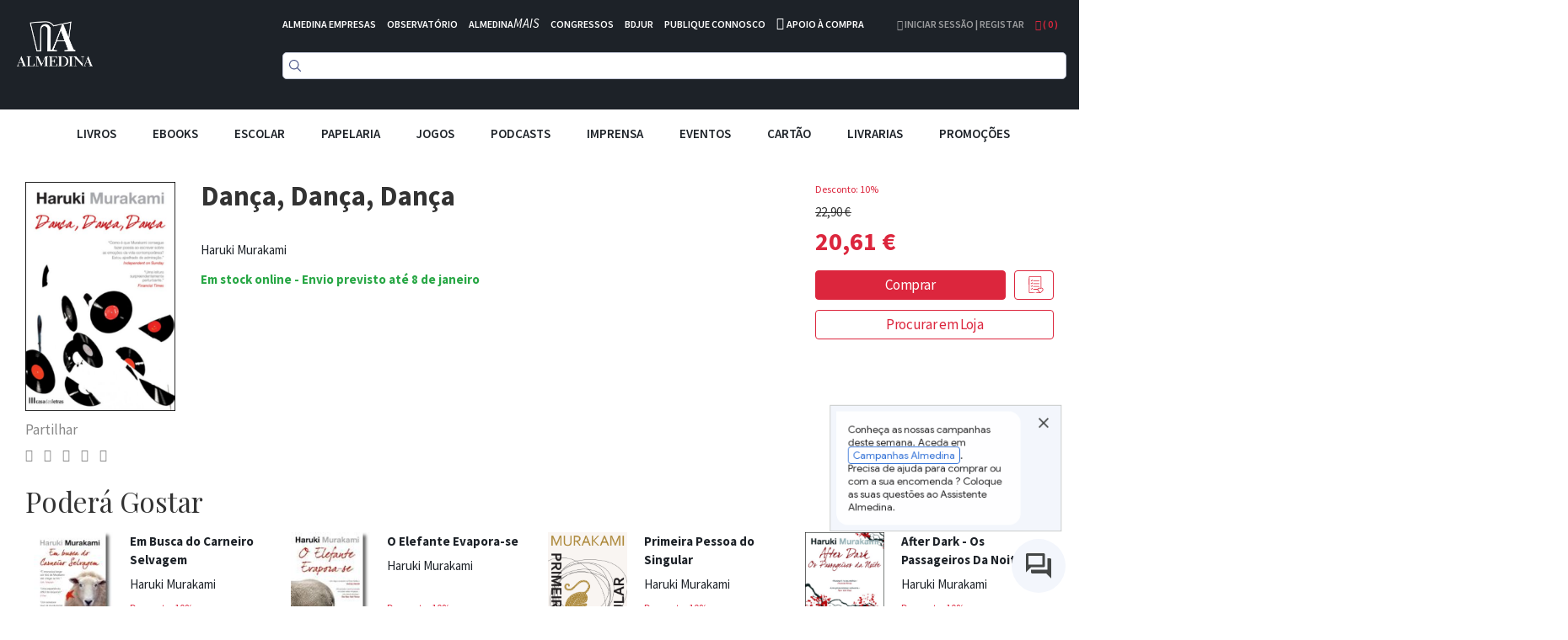

--- FILE ---
content_type: text/html; charset=UTF-8
request_url: https://www.almedina.net/dan-a-dan-a-dan-a-1563875118.html
body_size: 29998
content:
<!doctype html>
<html lang="pt">
    <head prefix="og: http://ogp.me/ns# fb: http://ogp.me/ns/fb# product: http://ogp.me/ns/product#">
        <script>
    var LOCALE = 'pt\u002DPT';
    var BASE_URL = 'https\u003A\u002F\u002Fwww.almedina.net\u002F';
    var require = {
        'baseUrl': 'https\u003A\u002F\u002Fd3cr86nr52kve0.cloudfront.net\u002Fstatic\u002Fversion1762941780\u002Ffrontend\u002FToogas\u002FDefault\u002Fpt_PT'
    };</script>        <meta charset="utf-8"/>
<meta name="title" content="Dança, Dança, Dança"/>
<meta name="description" content="Em &laquo;Dan&ccedil;a, Dan&ccedil;a, Dan&ccedil;a&raquo;, Haruki Murakami continua a traject&oacute;ria da personagem de&nbsp;Em Busca do Carneiro Selvagem, agora &agrave; procura do seu antigo amor que desapareceu misteriosamente do Hotel Golfinho. Ness"/>
<meta name="robots" content="INDEX,FOLLOW"/>
<meta name="viewport" content="width=device-width, initial-scale=1.0, maximum-scale=1.0, user-scalable=no"/>
<meta name="format-detection" content="telephone=no"/>
<title>Dança, Dança, Dança</title>
<link  rel="stylesheet" type="text/css"  media="all" href="https://d3cr86nr52kve0.cloudfront.net/static/version1762941780/frontend/Toogas/Default/pt_PT/Toogas_Core/css/bootstrap.min.css" />
<link  rel="stylesheet" type="text/css"  media="all" href="https://d3cr86nr52kve0.cloudfront.net/static/version1762941780/frontend/Toogas/Default/pt_PT/Toogas_Core/css/jquery-ui.min.css" />
<link  rel="stylesheet" type="text/css"  media="all" href="https://d3cr86nr52kve0.cloudfront.net/static/version1762941780/frontend/Toogas/Default/pt_PT/Toogas_Core/css/fontawesome.min.css" />
<link  rel="stylesheet" type="text/css"  media="all" href="https://d3cr86nr52kve0.cloudfront.net/static/version1762941780/frontend/Toogas/Default/pt_PT/Toogas_Core/css/reset_bootstrap.min.css" />
<link  rel="stylesheet" type="text/css"  media="all" href="https://d3cr86nr52kve0.cloudfront.net/static/version1762941780/frontend/Toogas/Default/pt_PT/Toogas_Core/css/alertify.min.css" />
<link  rel="stylesheet" type="text/css"  media="all" href="https://d3cr86nr52kve0.cloudfront.net/static/version1762941780/frontend/Toogas/Default/pt_PT/Toogas_Core/css/slick.min.css" />
<link  rel="stylesheet" type="text/css"  media="all" href="https://d3cr86nr52kve0.cloudfront.net/static/version1762941780/frontend/Toogas/Default/pt_PT/Toogas_Core/css/slick-theme.min.css" />
<link  rel="stylesheet" type="text/css"  media="all" href="https://d3cr86nr52kve0.cloudfront.net/static/version1762941780/frontend/Toogas/Default/pt_PT/Toogas_Core/css/project.min.css" />
<link  rel="stylesheet" type="text/css"  media="all" href="https://d3cr86nr52kve0.cloudfront.net/static/version1762941780/_cache/merged/16d629cc84dc406a25aa7f7fe2025394.min.css" />
<script  type="text/javascript"  src="https://d3cr86nr52kve0.cloudfront.net/static/version1762941780/_cache/merged/ce0938b459c5f8997de19e7c92874f44.min.js"></script>
<script  type="text/javascript"  src="https://d3cr86nr52kve0.cloudfront.net/static/version1762941780/frontend/Toogas/Default/pt_PT/Toogas_Core/js/jquery.min.js"></script>
<script  type="text/javascript"  src="https://d3cr86nr52kve0.cloudfront.net/static/version1762941780/frontend/Toogas/Default/pt_PT/Toogas_Core/js/bootstrap.min.js"></script>
<script  type="text/javascript"  src="https://d3cr86nr52kve0.cloudfront.net/static/version1762941780/frontend/Toogas/Default/pt_PT/Toogas_Core/js/alertify.min.js"></script>
<script  type="text/javascript"  src="https://d3cr86nr52kve0.cloudfront.net/static/version1762941780/frontend/Toogas/Default/pt_PT/Toogas_Core/js/toogas.min.js"></script>
<script  type="text/javascript"  type="text/javascript" src="https://d3cr86nr52kve0.cloudfront.net/static/version1762941780/frontend/Toogas/Default/pt_PT/Almedina_ISearch/js/search.min.js"></script>
<link rel="preload" as="font" crossorigin="anonymous" href="https://d3cr86nr52kve0.cloudfront.net/static/version1762941780/frontend/Toogas/Default/pt_PT/fonts/opensans/light/opensans-300.woff2" />
<link rel="preload" as="font" crossorigin="anonymous" href="https://d3cr86nr52kve0.cloudfront.net/static/version1762941780/frontend/Toogas/Default/pt_PT/fonts/opensans/regular/opensans-400.woff2" />
<link rel="preload" as="font" crossorigin="anonymous" href="https://d3cr86nr52kve0.cloudfront.net/static/version1762941780/frontend/Toogas/Default/pt_PT/fonts/opensans/semibold/opensans-600.woff2" />
<link rel="preload" as="font" crossorigin="anonymous" href="https://d3cr86nr52kve0.cloudfront.net/static/version1762941780/frontend/Toogas/Default/pt_PT/fonts/opensans/bold/opensans-700.woff2" />
<link rel="preload" as="font" crossorigin="anonymous" href="https://d3cr86nr52kve0.cloudfront.net/static/version1762941780/frontend/Toogas/Default/pt_PT/fonts/Luma-Icons.woff2" />
<link  rel="canonical" href="https://www.almedina.net/dan-a-dan-a-dan-a-1563875118.html" />
<link  rel="icon" type="image/x-icon" href="https://d3cr86nr52kve0.cloudfront.net/media/favicon/default/favicon.ico" />
<link  rel="shortcut icon" type="image/x-icon" href="https://d3cr86nr52kve0.cloudfront.net/media/favicon/default/favicon.ico" />
<link  rel="stylesheet" type="text/css"  media="all" href="https://d3cr86nr52kve0.cloudfront.net/static/version1762941780/frontend/Toogas/Default/pt_PT/Almedina_ISearch/css/search.min.css"/>
<link  rel="stylesheet" type="text/css"  media="all" href="https://d3cr86nr52kve0.cloudfront.net/static/version1762941780/frontend/Toogas/Default/pt_PT/Almedina_ISearch/css/algolia-min.min.css"/>        
<!-- Google Tag Manager by MagePal -->
<script type="text/javascript">
    window.dataLayer = window.dataLayer || [];

</script>


<script type="text/x-magento-init">
    {
        "*": {
            "magepalGtmDatalayer": {
                "isCookieRestrictionModeEnabled": 0,
                "currentWebsite": 1,
                "cookieName": "user_allowed_save_cookie",
                "dataLayer": "dataLayer",
                "accountId": "GTM-MD5W9QHM",
                "data": [{"ecommerce":{"currencyCode":"EUR"},"pageType":"catalog_product_view","list":"detail"},{"event":"productPage","product":{"id":"21969","sku":"9789724617510","parent_sku":"9789724617510","product_type":"simple","name":"Dan\u00e7a, Dan\u00e7a, Dan\u00e7a","price":19.44,"attribute_set_id":"4","path":"Dan\u00e7a, Dan\u00e7a, Dan\u00e7a","category":"Prosa Narrativa","image_url":"https:\/\/d3cr86nr52kve0.cloudfront.net\/media\/catalog\/product\/9\/7\/9789724617510_1563875119.jpg"}}],
                "isGdprEnabled": 0,
                "gdprOption": 0,
                "addJsInHeader": 0,
                "containerCode": ""
            }
        }
    }
</script>
<!-- End Google Tag Manager by MagePal -->
    <script type="text/x-magento-init">
        {
            "*": {
                "Magento_PageCache/js/form-key-provider": {
                    "isPaginationCacheEnabled":
                        0                }
            }
        }
    </script>
<script src="//mkt.almedina.net/focus/3.js" type="text/javascript" charset="utf-8" async="async"></script>
<script src="//mkt.almedina.net/focus/4.js" type="text/javascript" charset="utf-8" async="async"></script>
<meta property="og:type" content="product" />
<meta property="og:title"
      content="Dan&#xE7;a,&#x20;Dan&#xE7;a,&#x20;Dan&#xE7;a" />
<meta property="og:image"
      content="https://d3cr86nr52kve0.cloudfront.net/media/catalog/product/cache/22f96f33b0d6809aee9ac5cedd8552ee/9/7/9789724617510_1563875119.jpg" />
<meta property="og:description"
      content="" />
<meta property="og:url" content="https://www.almedina.net/dan-a-dan-a-dan-a-1563875118.html" />
    <meta property="product:price:amount" content="20.606401"/>
    <meta property="product:price:currency"
      content="EUR"/>
    </head>
    <body data-container="body"
          data-mage-init='{"loaderAjax": {}, "loader": { "icon": "https://d3cr86nr52kve0.cloudfront.net/static/version1762941780/frontend/Toogas/Default/pt_PT/images/loader-2.gif"}}'
        id="html-body" itemtype="http://schema.org/Product" itemscope="itemscope" class="catalog-product-view product-dan-a-dan-a-dan-a-1563875118 page-layout-1column">
        
<!-- Google Tag Manager by MagePal -->
<noscript><iframe src="//www.googletagmanager.com/ns.html?id=GTM-MD5W9QHM"
height="0" width="0" style="display:none;visibility:hidden"></iframe></noscript>
<!-- End Google Tag Manager by MagePal -->
<div id="email"></div>
<script type="text/x-magento-init">
    {
    "*":
    {
            "Bss_FacebookPixel/js/code": {
                "id" : 1246544106081664,
                "action" : "catalog_product_view",
                "productData" : {"content_name":"Dan\u00e7a, Dan\u00e7a, Dan\u00e7a","content_ids":"9789724617510","content_type":"product","value":"20.61","currency":"EUR"},
                "categoryData" : 404,
                "registration" : 404,
                "addToWishList" : 404,
                "initiateCheckout" : 404,
                "search" : 404,
                "orderData" : 404,
                "pageView" : "pass"
            }
        }
    }
</script>
<!-- Facebook Pixel Code -->
<noscript><img height="1" width="1" style="display:none" alt="Facebook Pixel"
               src="https://www.facebook.com/tr?id=1246544106081664&ev=PageView&noscript=1"
    /></noscript>
<!-- End Facebook Pixel Code -->
<div data-role="bss-fbpixel-subscribe" style="display:none;">
</div>
<span class="bss-subscribe-email" style="display:none;"></span>
<span class="bss-subscribe-id" style="display:none;"></span>
<script type="text/x-magento-init">
    {
        "[data-role='bss-fbpixel-subscribe']":
            {
                "Magento_Ui/js/core/app": {"components":{"bssFbpixelsSubscribe":{"component":"Bss_FacebookPixel\/js\/subscribe"}}}            }
    }
</script>
<div data-role="bss-fbpixel-atc" style="display:none;">

</div>
<script type="text/x-magento-init">
    {
        "[data-role='bss-fbpixel-atc']":
            {
                "Magento_Ui/js/core/app": {"components":{"bssFbpixelsAtc":{"component":"Bss_FacebookPixel\/js\/atc"}}}            }
    }
</script>

<script type="text/x-magento-init">
    {
        "*": {
            "Magento_PageBuilder/js/widget-initializer": {
                "config": {"[data-content-type=\"slider\"][data-appearance=\"default\"]":{"Magento_PageBuilder\/js\/content-type\/slider\/appearance\/default\/widget":false},"[data-content-type=\"map\"]":{"Magento_PageBuilder\/js\/content-type\/map\/appearance\/default\/widget":false},"[data-content-type=\"row\"]":{"Magento_PageBuilder\/js\/content-type\/row\/appearance\/default\/widget":false},"[data-content-type=\"tabs\"]":{"Magento_PageBuilder\/js\/content-type\/tabs\/appearance\/default\/widget":false},"[data-content-type=\"slide\"]":{"Magento_PageBuilder\/js\/content-type\/slide\/appearance\/default\/widget":{"buttonSelector":".pagebuilder-slide-button","showOverlay":"hover","dataRole":"slide"}},"[data-content-type=\"banner\"]":{"Magento_PageBuilder\/js\/content-type\/banner\/appearance\/default\/widget":{"buttonSelector":".pagebuilder-banner-button","showOverlay":"hover","dataRole":"banner"}},"[data-content-type=\"buttons\"]":{"Magento_PageBuilder\/js\/content-type\/buttons\/appearance\/inline\/widget":false},"[data-content-type=\"products\"][data-appearance=\"carousel\"]":{"Magento_PageBuilder\/js\/content-type\/products\/appearance\/carousel\/widget":false}},
                "breakpoints": {"desktop":{"label":"Desktop","stage":true,"default":true,"class":"desktop-switcher","icon":"Magento_PageBuilder::css\/images\/switcher\/switcher-desktop.svg","conditions":{"min-width":"1024px"},"options":{"products":{"default":{"slidesToShow":"5"}}}},"tablet":{"conditions":{"max-width":"1024px","min-width":"768px"},"options":{"products":{"default":{"slidesToShow":"4"},"continuous":{"slidesToShow":"3"}}}},"mobile":{"label":"Mobile","stage":true,"class":"mobile-switcher","icon":"Magento_PageBuilder::css\/images\/switcher\/switcher-mobile.svg","media":"only screen and (max-width: 768px)","conditions":{"max-width":"768px","min-width":"640px"},"options":{"products":{"default":{"slidesToShow":"3"}}}},"mobile-small":{"conditions":{"max-width":"640px"},"options":{"products":{"default":{"slidesToShow":"2"},"continuous":{"slidesToShow":"1"}}}}}            }
        }
    }
</script>

<div class="cookie-status-message" id="cookie-status">
    The store will not work correctly in the case when cookies are disabled.</div>
<script type="text&#x2F;javascript">document.querySelector("#cookie-status").style.display = "none";</script>
<script type="text/x-magento-init">
    {
        "*": {
            "cookieStatus": {}
        }
    }
</script>

<script type="text/x-magento-init">
    {
        "*": {
            "mage/cookies": {
                "expires": null,
                "path": "\u002F",
                "domain": ".www.almedina.net",
                "secure": true,
                "lifetime": "3600"
            }
        }
    }
</script>
    <noscript>
        <div class="message global noscript">
            <div class="content">
                <p>
                    <strong>O JavaScript parece estar desativado no seu browser.</strong>
                    <span>
                        Para usufruir da melhor experiência no nosso site, certifique-se que ativa o JavaScript no seu browser.                    </span>
                </p>
            </div>
        </div>
    </noscript>

<script>
    window.cookiesConfig = window.cookiesConfig || {};
    window.cookiesConfig.secure = true;
</script><script>    require.config({
        map: {
            '*': {
                wysiwygAdapter: 'mage/adminhtml/wysiwyg/tiny_mce/tinymce5Adapter'
            }
        }
    });</script><script>
    require.config({
        paths: {
            googleMaps: 'https\u003A\u002F\u002Fmaps.googleapis.com\u002Fmaps\u002Fapi\u002Fjs\u003Fv\u003D3\u0026key\u003D'
        },
        config: {
            'Magento_PageBuilder/js/utils/map': {
                style: ''
            },
            'Magento_PageBuilder/js/content-type/map/preview': {
                apiKey: '',
                apiKeyErrorMessage: 'You\u0020must\u0020provide\u0020a\u0020valid\u0020\u003Ca\u0020href\u003D\u0027https\u003A\u002F\u002Fwww.almedina.net\u002Fadminhtml\u002Fsystem_config\u002Fedit\u002Fsection\u002Fcms\u002F\u0023cms_pagebuilder\u0027\u0020target\u003D\u0027_blank\u0027\u003EGoogle\u0020Maps\u0020API\u0020key\u003C\u002Fa\u003E\u0020to\u0020use\u0020a\u0020map.'
            },
            'Magento_PageBuilder/js/form/element/map': {
                apiKey: '',
                apiKeyErrorMessage: 'You\u0020must\u0020provide\u0020a\u0020valid\u0020\u003Ca\u0020href\u003D\u0027https\u003A\u002F\u002Fwww.almedina.net\u002Fadminhtml\u002Fsystem_config\u002Fedit\u002Fsection\u002Fcms\u002F\u0023cms_pagebuilder\u0027\u0020target\u003D\u0027_blank\u0027\u003EGoogle\u0020Maps\u0020API\u0020key\u003C\u002Fa\u003E\u0020to\u0020use\u0020a\u0020map.'
            },
        }
    });
</script>

<script>
    require.config({
        shim: {
            'Magento_PageBuilder/js/utils/map': {
                deps: ['googleMaps']
            }
        }
    });
</script>
<div class="page-wrapper"><style>
    .product-slider-holder {
        opacity: 0;
        visibility: hidden;
        transition: opacity 1s ease;
        -webkit-transition: opacity 1s ease;
        max-height: 230px;
        overflow-y: hidden;
    }
    .home-slider .slider-holder {
        opacity: 0;
        visibility: hidden;
        transition: opacity 1s ease;
        -webkit-transition: opacity 1s ease;
        max-height: 293px;
        overflow-y: hidden;
    }
    .home-slider .slick-initialized {
        visibility: visible;
        opacity: 1;
    }

    .product-slider-holder.slick-initialized {
        visibility: visible;
        opacity: 1;
    }

.df-aside {
   padding-top: 30px;
}

.df-panel {
   border: lightgrey 1px solid;
}

.df-panel__title {
   color: black;
   background: lightgrey;
}
.df-icon {
   display:none !important;
}

.df-card a:hover {
   text-decoration:none !important;
}

.df-card-discount {
   font-size:12px;
   color:#dc263d;
   margin-bottom:8px;
}

.df-card-availability {
   font-size:12px;
   color:#28a745;
   font-weight:700;
}

.df-embedded .df-embedded__content .df-main #df-pager__embedded .df-pagination .df-page.df-page--disabled:not(:first-child):not(:first-child) span[data-page] {
   background:lightgrey;
}

.df-card-ebook {
  font-size:10px;
  color: darkgrey;
}

.df-embedded .df-panel[data-collapse=true] .df-selected-filters__content .df-slider, .df-embedded .df-panel[data-collapse=true] .df-selected-filters__content .df-term:not([data-selected]), .df-embedded .df-panel[data-collapse=true] .df-selected-filters__content [data-toggle-extra-content], .df-embedded .df-selected-filters[data-collapse=true] .df-panel__content .df-slider, .df-embedded .df-selected-filters[data-collapse=true] .df-panel__content .df-term:not([data-selected]), .df-embedded .df-selected-filters[data-collapse=true] .df-panel__content [data-toggle-extra-content], .df-embedded .df-selected-filters[data-collapse=true] .df-selected-filters__content .df-slider, .df-embedded .df-selected-filters[data-collapse=true] .df-selected-filters__content .df-term:not([data-selected]), .df-embedded .df-selected-filters[data-collapse=true] .df-selected-filters__content [data-toggle-extra-content], .df-mobile .df-panel[data-collapse=true] .df-selected-filters__content .df-slider, .df-mobile .df-panel[data-collapse=true] .df-selected-filters__content .df-term:not([data-selected]), .df-mobile .df-panel[data-collapse=true] .df-selected-filters__content [data-toggle-extra-content], .df-mobile .df-selected-filters[data-collapse=true] .df-panel__content .df-slider, .df-mobile .df-selected-filters[data-collapse=true] .df-panel__content .df-term:not([data-selected]), .df-mobile .df-selected-filters[data-collapse=true] .df-panel__content [data-toggle-extra-content], .df-mobile .df-selected-filters[data-collapse=true] .df-selected-filters__content .df-slider, .df-mobile .df-selected-filters[data-collapse=true] .df-selected-filters__content .df-term:not([data-selected]), .df-mobile .df-selected-filters[data-collapse=true] .df-selected-filters__content [data-toggle-extra-content], .df-panel[data-collapse=true] .df-embedded .df-selected-filters__content .df-slider, .df-panel[data-collapse=true] .df-embedded .df-selected-filters__content .df-term:not([data-selected]), .df-panel[data-collapse=true] .df-embedded .df-selected-filters__content [data-toggle-extra-content], .df-panel[data-collapse=true] .df-mobile .df-selected-filters__content .df-slider, .df-panel[data-collapse=true] .df-mobile .df-selected-filters__content .df-term:not([data-selected]), .df-panel[data-collapse=true] .df-mobile .df-selected-filters__content [data-toggle-extra-content], .df-panel[data-collapse=true] .df-panel__content .df-slider, .df-panel[data-collapse=true] .df-panel__content .df-term:not([data-selected]), .df-panel[data-collapse=true] .df-panel__content [data-toggle-extra-content] {
    display: flex !important;
}


</style>
<script>
    var BASE_URL = "https://www.almedina.net/";
    var customerSession = {
        isLoggedIn: ''
    };
    window.ajaxSelectors = {
        minicart: {
            content: '.miniCartContainer',
            qty: '.items-qty'
        },
        wishlistpage: {
            content: '.column.main'
        },
        cartpage: {
            content: '.checkout-cart-index .column.main'
        }
    };
</script>
<!-- Site preLoader / initial loader -->

<!-- /Site Loader -->
<!-- Site Loader / ajax loader / transparent -->
<div id="site-loader"><div class="lds-ellipsis"><div></div><div></div><div></div><div></div></div></div>
<!-- /Site Loader -->
<header>
    <div class="header-container">
        <div class="container-fluid page-container">
            <div class="row has-padding-small">
                <div class="col-xs-3">
                    <div class="logo-holder">
                            <a class="logo" href="https://www.almedina.net/" title="">
        <img src="https://d3cr86nr52kve0.cloudfront.net/media/logo/default/logo.png"
             title=""
             alt=""
             class="img-responsive"
        />
    </a>
                    </div>
                </div>
                <div class="col-xs-9">
                    <div class="header-links white is-inline has-padding-smaller-bottom hidden-xs">
                        <ul class="list-inline">
<li class="headerlink-item"><a style="color: #fff;" title="" href="https://www.almedina.net/almedina-empresas">ALMEDINA EMPRESAS</a></li>
<li class="headerlink-item"><a style="color: #fff;" title="O mundo por especialistas" href="//observatorio.almedina.net">OBSERVATÓRIO</a></li>
<li class="headerlink-item"><a style="color: #fff;" title="O poder da formação presencial e online" href="//www.almedina.net/mais/">ALMEDINA<i>MAIS</i></a></li>
<li class="headerlink-item"><a style="color: #fff;" title="A partilha de conhecimento, num fórum de e para especialistas" href="//www.almedina.net/congressos/">CONGRESSOS</a></li>
<li class="headerlink-item"><a style="color: #fff;" title="O seu serviço digital jurídico" href="//www.almedina.net/bdjur-hp/">BDJUR</a></li>
<li class="headerlink-item"><a style="color: #fff;" title="O espaço de proximidade entre autores e a Almedina" href="//autor.grupoalmedina.net/">PUBLIQUE CONNOSCO</a></li>
<li class="headerlink-item"><i class="fa fa-phone"></i> <a style="color: #fff;" title="Apoio à Compra" href="https://www.almedina.net/apoio-compra">APOIO À COMPRA</a></li>
</ul>                    </div>
                    <div class="header-right pull-right">
                        <div class="dropdown user-dropdown-holder is-inline">
                                                            <a href="https://www.almedina.net/customer/account/" title="Iniciar Sessão | Registar">
                                    <i aria-hidden="true" class="fa fa-user"></i> Iniciar Sessão | Registar                                </a>
                                                    </div>

                        <div class="dropdown cart-dropdown-holder is-inline">
                            <a class="dropdown-toggle" href="#" id="cart-dropdown" data-toggle="dropdown">
                                <i aria-hidden="true" class="fa fa-shopping-bag"></i> ( <span class="items-qty">0</span> )
                            </a>
                            <div class="dropdown-menu dropdown-menu-right minicart-container" role="menu" aria-labelledby="cart-dropdown">
                                
<div data-block="minicart" class="minicart-wrapper">

    <div class="block block-minicart empty"
         data-role="dropdownDialog"
         data-mage-init='{"dropdownDialog":{
            "appendTo":"[data-block=minicart]",
            "triggerTarget":".showcart",
            "timeout": "2000",
            "closeOnMouseLeave": false,
            "closeOnEscape": true,
            "triggerClass":"active",
            "parentClass":"active",
            "buttons":[]}}'>
        <div id="minicart-content-wrapper" data-bind="scope: 'minicart_content'">
            <!-- ko template: getTemplate() --><!-- /ko -->
        </div>
            </div>

    <script>
        window.checkout = {"shoppingCartUrl":"https:\/\/www.almedina.net\/checkout\/cart\/","checkoutUrl":"https:\/\/www.almedina.net\/checkout\/","updateItemQtyUrl":"https:\/\/www.almedina.net\/checkout\/sidebar\/updateItemQty\/","removeItemUrl":"https:\/\/www.almedina.net\/checkout\/sidebar\/removeItem\/","imageTemplate":"Magento_Catalog\/product\/image_with_borders","baseUrl":"https:\/\/www.almedina.net\/","minicartMaxItemsVisible":5,"websiteId":"1","maxItemsToDisplay":10,"storeId":"1","storeGroupId":"1","customerLoginUrl":"https:\/\/www.almedina.net\/customer\/account\/login\/referer\/aHR0cHM6Ly93d3cuYWxtZWRpbmEubmV0L2Rhbi1hLWRhbi1hLWRhbi1hLTE1NjM4NzUxMTguaHRtbA%2C%2C\/","isRedirectRequired":false,"autocomplete":"off","captcha":{"user_login":{"isCaseSensitive":false,"imageHeight":50,"imageSrc":"","refreshUrl":"https:\/\/www.almedina.net\/captcha\/refresh\/","isRequired":false,"timestamp":1767722854}}};
    </script>
    <script type="text/x-magento-init">
    {
        "[data-block='minicart']": {
            "Magento_Ui/js/core/app": {"components":{"minicart_content":{"children":{"subtotal.container":{"children":{"subtotal":{"children":{"subtotal.totals":{"config":{"display_cart_subtotal_incl_tax":1,"display_cart_subtotal_excl_tax":0,"template":"Magento_Tax\/checkout\/minicart\/subtotal\/totals"},"children":{"subtotal.totals.msrp":{"component":"Magento_Msrp\/js\/view\/checkout\/minicart\/subtotal\/totals","config":{"displayArea":"minicart-subtotal-hidden","template":"Magento_Msrp\/checkout\/minicart\/subtotal\/totals"}}},"component":"Magento_Tax\/js\/view\/checkout\/minicart\/subtotal\/totals"}},"component":"uiComponent","config":{"template":"Magento_Checkout\/minicart\/subtotal"}}},"component":"uiComponent","config":{"displayArea":"subtotalContainer"}},"item.renderer":{"component":"Magento_Checkout\/js\/view\/cart-item-renderer","config":{"displayArea":"defaultRenderer","template":"Magento_Checkout\/minicart\/item\/default"},"children":{"item.image":{"component":"Magento_Catalog\/js\/view\/image","config":{"template":"Magento_Catalog\/product\/image","displayArea":"itemImage"}},"checkout.cart.item.price.sidebar":{"component":"uiComponent","config":{"template":"Magento_Checkout\/minicart\/item\/price","displayArea":"priceSidebar"}}}},"extra_info":{"component":"uiComponent","config":{"displayArea":"extraInfo"}},"promotion":{"component":"uiComponent","config":{"displayArea":"promotion"}}},"config":{"itemRenderer":{"default":"defaultRenderer","simple":"defaultRenderer","virtual":"defaultRenderer"},"template":"Magento_Checkout\/minicart\/content"},"component":"Magento_Checkout\/js\/view\/minicart"}},"types":[]}        },
        "*": {
            "Magento_Ui/js/block-loader": "https://d3cr86nr52kve0.cloudfront.net/static/version1762941780/frontend/Toogas/Default/pt_PT/images/loader-1.gif"
        }
    }
    </script>
</div>


                            </div>
                        </div>
                    </div>

                    <div>
                        <div class="search-form">
                            
<div class="block block-search text-center">
  <div class="block block-content">
<!--    <form class="form minisearch" id="search_mini_form" onKeyPress="if (event.which == 13) return false;" method="get">
        <input id="doosearch" type="text" name="q"
        value=""
        placeholder="Pesquise o seu produto"
        class="input-text form-control" maxlength="128"
        role="combobox" aria-haspopup="false" aria-autocomplete="both" autocomplete="off"
        data-block="autocomplete-form" /> -->
	<div id="instant-searchbox"></div>
      <!--            <button type="submit"
                    title="Pesquisa"
                    class="action search btn btn-custom-primary">
                <i aria-hidden="true" class="fa fa-search"></i>
            </button>
      <button type="button" title="Fechar" class="btn btn-custom-primary" id="close-doofinder-layer" aria-label="close"
        style="display:none;">
        <i aria-hidden="true" class="fa fa-close"></i>
      </button>
          </form>
    <div id="search_autocomplete" class="search-autocomplete"></div>-->
  </div>
</div>

<!--
<script type="text/x-magento-init">
{
    "#search" :
    {
        "quickSearch" :
        {
            "formSelector":"#search_mini_form",
            "url":"https://www.almedina.net/search/ajax/suggest/",
            "destinationSelector":"#search_autocomplete",
            "templates": {"term":{"title":"Termos pesquisados","template":"Smile_ElasticsuiteCore\/autocomplete\/term"},"product":{"title":"Produtos","template":"Smile_ElasticsuiteCatalog\/autocomplete\/product"},"category":{"title":"Categorias","template":"Smile_ElasticsuiteCatalog\/autocomplete\/category"},"product_attribute":{"title":"Atributos","template":"Smile_ElasticsuiteCatalog\/autocomplete\/product-attribute","titleRenderer":"Smile_ElasticsuiteCatalog\/js\/autocomplete\/product-attribute"}},
            "priceFormat" : {"pattern":"%s\u00a0\u20ac","precision":2,"requiredPrecision":2,"decimalSymbol":",","groupSymbol":"\u00a0","groupLength":3,"integerRequired":false}        }
    }
}
</script>
-->

<script type="text/javascript">
  function focusSearchField() {
    require([
      'jquery'
    ], function ($) {
      $('#search_mini_form input#search').focus();
    });
  }
</script>

<!--<script src="https://eu1-config.doofinder.com/2.x/47bb5f9d-60e8-436b-8d21-23fb736d7be3.js" async></script>-->
                        </div>
                    </div>
                </div>
            </div>
	    <!--InstantSearh -->

        <div class="instant-searchpanel ais-InstantSearch page-container">
            <div id="instant-current-refinements"></div>
            <div class="instant-filters"><button class="instant-filterbutton show-filters-btn">Mostrar Filtros</button>
            </div>


            <div class="instant-left-panel">

                <div id="instant-categories-list"></div>

                <div id="instant-discount-list"></div>

                <div id="instant-autor-list"></div>

                <div id="instant-brand-list"></div>

                <div id="instant-colec-list"></div>
            </div>

            <div class="instant-right-panel">
                <div id="instant-stats"></div>
                <div id="instant-hits"></div>

            </div>
            <div class="instant-clearfix"></div>
        </div>

        </div>
    </div>

    <div class="mobile-menu-blackner"></div>

    <div class="container-fluid page-container main-menu-wrapper">
        <div class="mobile-menu-toggler">
            <i aria-hidden="true" class="fa fa-bars fa-2x"></i>
        </div>
        <nav class="navigation main-menu-container">
            <ul class="list-inline text-center main-menu-container">
                <li class="mobile-menu-toggler-holder text-right">
                    <div class="mobile-menu-toggler">
                        <i aria-hidden="true" class="fa fa-times"></i>
                    </div>
                </li>
                                        <li class="level0 category-item level-top parent">
                                                            <div class="mobile-plus plus">+</div>
                                                                <a href="https://www.almedina.net/livros.html" class="level-top">
                                    <span style="font-size:15px;">Livros</span>
                                </a>

                                <ul class="level0 submenu">
                                                                                                                                                                <li class="level1 category-item parent">
                                                <div class="mobile-plus plus">+</div>
                                                <a href="https://www.almedina.net/livros/arte.html">
                                                    <span>Artes</span>
                                                </a>
                                                <ul class="level1 submenu">
                                                                                                            <li class="level2 category-item">
                                                            <a href="https://www.almedina.net/livros/arte/arquitectura.html">
                                                                <span>Arquitectura</span>
                                                            </a>
                                                        </li>
                                                                                                            <li class="level2 category-item">
                                                            <a href="https://www.almedina.net/livros/arte/arte.html">
                                                                <span>Arte</span>
                                                            </a>
                                                        </li>
                                                                                                            <li class="level2 category-item">
                                                            <a href="https://www.almedina.net/livros/arte/musica.html">
                                                                <span>Música</span>
                                                            </a>
                                                        </li>
                                                                                                            <li class="level2 category-item">
                                                            <a href="https://www.almedina.net/livros/arte/teatro.html">
                                                                <span>Teatro</span>
                                                            </a>
                                                        </li>
                                                                                                            <li class="level2 category-item">
                                                            <a href="https://www.almedina.net/livros/arte/pintura.html">
                                                                <span>Pintura</span>
                                                            </a>
                                                        </li>
                                                                                                            <li class="level2 category-item">
                                                            <a href="https://www.almedina.net/livros/arte/fotografia.html">
                                                                <span>Fotografia</span>
                                                            </a>
                                                        </li>
                                                                                                            <li class="level2 category-item">
                                                            <a href="https://www.almedina.net/livros/arte/cinema.html">
                                                                <span>Cinema</span>
                                                            </a>
                                                        </li>
                                                                                                            <li class="level2 category-item">
                                                            <a href="https://www.almedina.net/livros/arte/design.html">
                                                                <span>Design</span>
                                                            </a>
                                                        </li>
                                                                                                            <li class="level2 category-item">
                                                            <a href="https://www.almedina.net/livros/arte/historia-da-arte.html">
                                                                <span>História da Arte</span>
                                                            </a>
                                                        </li>
                                                                                                    </ul>
                                            </li>
                                                                                                                                                                                                        <li class="level1 category-item">
                                                <a href="https://www.almedina.net/livros/banda-desenhada.html">
                                                    <span>Banda Desenhada</span>
                                                </a>
                                            </li>
                                                                                                                                                                                                        <li class="level1 category-item parent">
                                                <div class="mobile-plus plus">+</div>
                                                <a href="https://www.almedina.net/livros/ciencias.html">
                                                    <span>Ciências</span>
                                                </a>
                                                <ul class="level1 submenu">
                                                                                                            <li class="level2 category-item">
                                                            <a href="https://www.almedina.net/livros/ciencias/fisica.html">
                                                                <span>Física</span>
                                                            </a>
                                                        </li>
                                                                                                            <li class="level2 category-item">
                                                            <a href="https://www.almedina.net/livros/ciencias/matematica.html">
                                                                <span>Matemática</span>
                                                            </a>
                                                        </li>
                                                                                                            <li class="level2 category-item">
                                                            <a href="https://www.almedina.net/livros/ciencias/medicina.html">
                                                                <span>Medicina</span>
                                                            </a>
                                                        </li>
                                                                                                            <li class="level2 category-item">
                                                            <a href="https://www.almedina.net/livros/ciencias/medicina-veterinaria.html">
                                                                <span>Medicina Veterinária</span>
                                                            </a>
                                                        </li>
                                                                                                            <li class="level2 category-item">
                                                            <a href="https://www.almedina.net/livros/ciencias/quimica.html">
                                                                <span>Química</span>
                                                            </a>
                                                        </li>
                                                                                                            <li class="level2 category-item">
                                                            <a href="https://www.almedina.net/livros/ciencias/tecnologia-ciencia-geral.html">
                                                                <span>Tecnologia e Ciência em geral</span>
                                                            </a>
                                                        </li>
                                                                                                            <li class="level2 category-item">
                                                            <a href="https://www.almedina.net/livros/ciencias/estatistica.html">
                                                                <span>Estatística</span>
                                                            </a>
                                                        </li>
                                                                                                            <li class="level2 category-item">
                                                            <a href="https://www.almedina.net/livros/ciencias/informatica.html">
                                                                <span>Informática</span>
                                                            </a>
                                                        </li>
                                                                                                            <li class="level2 category-item">
                                                            <a href="https://www.almedina.net/livros/ciencias/biologia.html">
                                                                <span>Biologia</span>
                                                            </a>
                                                        </li>
                                                                                                            <li class="level2 category-item">
                                                            <a href="https://www.almedina.net/livros/ciencias/engenharia.html">
                                                                <span>Engenharia</span>
                                                            </a>
                                                        </li>
                                                                                                            <li class="level2 category-item">
                                                            <a href="https://www.almedina.net/livros/ciencias/geografia.html">
                                                                <span>Geografia</span>
                                                            </a>
                                                        </li>
                                                                                                    </ul>
                                            </li>
                                                                                                                                                                                                        <li class="level1 category-item parent">
                                                <div class="mobile-plus plus">+</div>
                                                <a href="https://www.almedina.net/livros/ciencias-economicas.html">
                                                    <span>Ciências Económicas</span>
                                                </a>
                                                <ul class="level1 submenu">
                                                                                                            <li class="level2 category-item">
                                                            <a href="https://www.almedina.net/livros/ciencias-economicas/administracao-gestao.html">
                                                                <span>Administração e Gestão</span>
                                                            </a>
                                                        </li>
                                                                                                            <li class="level2 category-item">
                                                            <a href="https://www.almedina.net/livros/ciencias-economicas/contabilidade.html">
                                                                <span>Contabilidade</span>
                                                            </a>
                                                        </li>
                                                                                                            <li class="level2 category-item">
                                                            <a href="https://www.almedina.net/livros/ciencias-economicas/economia.html">
                                                                <span>Economia</span>
                                                            </a>
                                                        </li>
                                                                                                            <li class="level2 category-item">
                                                            <a href="https://www.almedina.net/livros/ciencias-economicas/marketing.html">
                                                                <span>Marketing</span>
                                                            </a>
                                                        </li>
                                                                                                    </ul>
                                            </li>
                                                                                                                                                                                                        <li class="level1 category-item parent">
                                                <div class="mobile-plus plus">+</div>
                                                <a href="https://www.almedina.net/livros/ciencias-sociais-humanas.html">
                                                    <span>Ciências Sociais e Humanas</span>
                                                </a>
                                                <ul class="level1 submenu">
                                                                                                            <li class="level2 category-item">
                                                            <a href="https://www.almedina.net/livros/ciencias-sociais-humanas/biografias.html">
                                                                <span>Biografias</span>
                                                            </a>
                                                        </li>
                                                                                                            <li class="level2 category-item">
                                                            <a href="https://www.almedina.net/livros/ciencias-sociais-humanas/filosofia.html">
                                                                <span>Filosofia</span>
                                                            </a>
                                                        </li>
                                                                                                            <li class="level2 category-item">
                                                            <a href="https://www.almedina.net/livros/ciencias-sociais-humanas/historia.html">
                                                                <span>História</span>
                                                            </a>
                                                        </li>
                                                                                                            <li class="level2 category-item">
                                                            <a href="https://www.almedina.net/livros/ciencias-sociais-humanas/psicologia.html">
                                                                <span>Psicologia</span>
                                                            </a>
                                                        </li>
                                                                                                            <li class="level2 category-item">
                                                            <a href="https://www.almedina.net/livros/ciencias-sociais-humanas/ciencia-politica.html">
                                                                <span>Ciência Política</span>
                                                            </a>
                                                        </li>
                                                                                                            <li class="level2 category-item">
                                                            <a href="https://www.almedina.net/livros/ciencias-sociais-humanas/religiao.html">
                                                                <span>Religião</span>
                                                            </a>
                                                        </li>
                                                                                                            <li class="level2 category-item">
                                                            <a href="https://www.almedina.net/livros/ciencias-sociais-humanas/sociologia.html">
                                                                <span>Sociologia</span>
                                                            </a>
                                                        </li>
                                                                                                            <li class="level2 category-item">
                                                            <a href="https://www.almedina.net/livros/ciencias-sociais-humanas/outros-csh.html">
                                                                <span>Outros temas ciências Sociais e Humanas</span>
                                                            </a>
                                                        </li>
                                                                                                    </ul>
                                            </li>
                                                                                                                                                                                                        <li class="level1 category-item parent">
                                                <div class="mobile-plus plus">+</div>
                                                <a href="https://www.almedina.net/livros/direito-1558092318.html">
                                                    <span>Direito</span>
                                                </a>
                                                <ul class="level1 submenu">
                                                                                                            <li class="level2 category-item">
                                                            <a href="https://www.almedina.net/livros/direito/direito-administrativo.html">
                                                                <span>Direito Administrativo</span>
                                                            </a>
                                                        </li>
                                                                                                            <li class="level2 category-item">
                                                            <a href="https://www.almedina.net/livros/direito/direito-civil.html">
                                                                <span>Direito Civil</span>
                                                            </a>
                                                        </li>
                                                                                                            <li class="level2 category-item">
                                                            <a href="https://www.almedina.net/livros/direito/direito-comercial.html">
                                                                <span>Direito Comercial</span>
                                                            </a>
                                                        </li>
                                                                                                            <li class="level2 category-item">
                                                            <a href="https://www.almedina.net/livros/direito-1558092318/direito-do-trabalho-1558092321.html">
                                                                <span>Direito do Trabalho</span>
                                                            </a>
                                                        </li>
                                                                                                            <li class="level2 category-item">
                                                            <a href="https://www.almedina.net/livros/direito-1558092318/direito-financeiro-e-tribut-rio-1558092321.html">
                                                                <span>Direito Financeiro e Tributário</span>
                                                            </a>
                                                        </li>
                                                                                                            <li class="level2 category-item">
                                                            <a href="https://www.almedina.net/livros/direito-1558092318/direito-penal-1558092322.html">
                                                                <span>Direito Penal</span>
                                                            </a>
                                                        </li>
                                                                                                            <li class="level2 category-item">
                                                            <a href="https://www.almedina.net/livros/direito-1558092318/direito-processual-1558092323.html">
                                                                <span>Direito Processual</span>
                                                            </a>
                                                        </li>
                                                                                                            <li class="level2 category-item">
                                                            <a href="https://www.almedina.net/livros/direito/outros-direito.html">
                                                                <span>Outros temas de Direito</span>
                                                            </a>
                                                        </li>
                                                                                                    </ul>
                                            </li>
                                                                                                                                                                                                        <li class="level1 category-item parent">
                                                <div class="mobile-plus plus">+</div>
                                                <a href="https://www.almedina.net/livros/livros-praticos.html">
                                                    <span>Livros Práticos</span>
                                                </a>
                                                <ul class="level1 submenu">
                                                                                                            <li class="level2 category-item">
                                                            <a href="https://www.almedina.net/livros/livros-praticos/dicion-rios-e-gram-ticas-1558092420.html">
                                                                <span>Dicionários e Gramáticas</span>
                                                            </a>
                                                        </li>
                                                                                                            <li class="level2 category-item">
                                                            <a href="https://www.almedina.net/livros/livros-praticos/esoterismo-1558092420.html">
                                                                <span>Esoterismo</span>
                                                            </a>
                                                        </li>
                                                                                                            <li class="level2 category-item">
                                                            <a href="https://www.almedina.net/livros/livros-praticos/v-rios-1558092421.html">
                                                                <span>Vários</span>
                                                            </a>
                                                        </li>
                                                                                                            <li class="level2 category-item">
                                                            <a href="https://www.almedina.net/livros/livros-praticos/auto-ajuda-1558092421.html">
                                                                <span>Auto-Ajuda</span>
                                                            </a>
                                                        </li>
                                                                                                            <li class="level2 category-item">
                                                            <a href="https://www.almedina.net/livros/livros-praticos/sa-de-e-bem-estar-1558092421.html">
                                                                <span>Saúde e Bem Estar</span>
                                                            </a>
                                                        </li>
                                                                                                            <li class="level2 category-item">
                                                            <a href="https://www.almedina.net/livros/livros-praticos/desporto-e-jogos-1558092422.html">
                                                                <span>Desporto e Jogos</span>
                                                            </a>
                                                        </li>
                                                                                                            <li class="level2 category-item">
                                                            <a href="https://www.almedina.net/livros/livros-praticos/culin-ria-1558092422.html">
                                                                <span>Culinária</span>
                                                            </a>
                                                        </li>
                                                                                                            <li class="level2 category-item">
                                                            <a href="https://www.almedina.net/livros/livros-praticos/turismo-1558092423.html">
                                                                <span>Turismo</span>
                                                            </a>
                                                        </li>
                                                                                                            <li class="level2 category-item">
                                                            <a href="https://www.almedina.net/livros/livros-praticos/genealogia-1558092423.html">
                                                                <span>Genealogia</span>
                                                            </a>
                                                        </li>
                                                                                                    </ul>
                                            </li>
                                                                                                                                                                                                        <li class="level1 category-item parent">
                                                <div class="mobile-plus plus">+</div>
                                                <a href="https://www.almedina.net/livros/literatura.html">
                                                    <span>Literatura</span>
                                                </a>
                                                <ul class="level1 submenu">
                                                                                                            <li class="level2 category-item">
                                                            <a href="https://www.almedina.net/livros/literatura/romance-historico.html">
                                                                <span>Romance Histórico</span>
                                                            </a>
                                                        </li>
                                                                                                            <li class="level2 category-item">
                                                            <a href="https://www.almedina.net/livros/literatura/literatura.html">
                                                                <span>Literatura</span>
                                                            </a>
                                                        </li>
                                                                                                            <li class="level2 category-item">
                                                            <a href="https://www.almedina.net/livros/literatura/poesia.html">
                                                                <span>Poesia</span>
                                                            </a>
                                                        </li>
                                                                                                            <li class="level2 category-item">
                                                            <a href="https://www.almedina.net/livros/literatura/prosa-narrativa.html">
                                                                <span>Prosa Narrativa</span>
                                                            </a>
                                                        </li>
                                                                                                            <li class="level2 category-item">
                                                            <a href="https://www.almedina.net/livros/literatura/ensaio-liter-rio-1558092383.html">
                                                                <span>Ensaio Literário</span>
                                                            </a>
                                                        </li>
                                                                                                    </ul>
                                            </li>
                                                                                                                                                                                                        <li class="level1 category-item parent">
                                                <div class="mobile-plus plus">+</div>
                                                <a href="https://www.almedina.net/livros/pnl-e-educac-o-literaria.html">
                                                    <span>PNL e Educação Literária</span>
                                                </a>
                                                <ul class="level1 submenu">
                                                                                                            <li class="level2 category-item">
                                                            <a href="https://www.almedina.net/livros/pnl-e-educac-o-literaria/0-2-anos.html">
                                                                <span>PNL 0-2 anos</span>
                                                            </a>
                                                        </li>
                                                                                                            <li class="level2 category-item">
                                                            <a href="https://www.almedina.net/livros/pnl-e-educac-o-literaria/3-5-anos.html">
                                                                <span>PNL 3-5 anos</span>
                                                            </a>
                                                        </li>
                                                                                                            <li class="level2 category-item">
                                                            <a href="https://www.almedina.net/livros/pnl-e-educac-o-literaria/6-8-anos.html">
                                                                <span>PNL 6-8 anos</span>
                                                            </a>
                                                        </li>
                                                                                                            <li class="level2 category-item">
                                                            <a href="https://www.almedina.net/livros/pnl-e-educac-o-literaria/9-11-anos.html">
                                                                <span>PNL 9-11 anos</span>
                                                            </a>
                                                        </li>
                                                                                                            <li class="level2 category-item">
                                                            <a href="https://www.almedina.net/livros/pnl-e-educac-o-literaria/12-14-anos.html">
                                                                <span>PNL 12-14 anos</span>
                                                            </a>
                                                        </li>
                                                                                                            <li class="level2 category-item">
                                                            <a href="https://www.almedina.net/livros/pnl-e-educac-o-literaria/15-18-anos.html">
                                                                <span>PNL 15-18 anos</span>
                                                            </a>
                                                        </li>
                                                                                                            <li class="level2 category-item">
                                                            <a href="https://www.almedina.net/livros/pnl-e-educac-o-literaria/mais-de-18-anos.html">
                                                                <span>PNL Mais de 18 anos</span>
                                                            </a>
                                                        </li>
                                                                                                            <li class="level2 category-item">
                                                            <a href="https://www.almedina.net/livros/pnl-e-educac-o-literaria/educac-o-literaria.html">
                                                                <span>Educação Literária</span>
                                                            </a>
                                                        </li>
                                                                                                    </ul>
                                            </li>
                                                                                                                                                                                                        <li class="level1 category-item parent">
                                                <div class="mobile-plus plus">+</div>
                                                <a href="https://www.almedina.net/livros/infantil.html">
                                                    <span>Infantil</span>
                                                </a>
                                                <ul class="level1 submenu">
                                                                                                            <li class="level2 category-item">
                                                            <a href="https://www.almedina.net/livros/infantil/manuais-escolares-1558092418.html">
                                                                <span>Apoio Escolar</span>
                                                            </a>
                                                        </li>
                                                                                                            <li class="level2 category-item">
                                                            <a href="https://www.almedina.net/livros/infantil/literatura-infantil-e-juvenil-1558092419.html">
                                                                <span>Literatura Infantil e Juvenil</span>
                                                            </a>
                                                        </li>
                                                                                                            <li class="level2 category-item">
                                                            <a href="https://www.almedina.net/livros/infantil/livros-de-atividades-1558092419.html">
                                                                <span>Livros de Atividades</span>
                                                            </a>
                                                        </li>
                                                                                                            <li class="level2 category-item">
                                                            <a href="https://www.almedina.net/livros/infantil/ate-6-anos.html">
                                                                <span>Até 6 Anos</span>
                                                            </a>
                                                        </li>
                                                                                                            <li class="level2 category-item">
                                                            <a href="https://www.almedina.net/livros/infantil/7-9-anos.html">
                                                                <span>7-9 Anos</span>
                                                            </a>
                                                        </li>
                                                                                                            <li class="level2 category-item">
                                                            <a href="https://www.almedina.net/livros/infantil/mais-de-10-anos.html">
                                                                <span>Mais de 10 Anos</span>
                                                            </a>
                                                        </li>
                                                                                                    </ul>
                                            </li>
                                                                                                                                                                                                        <li class="level1 category-item parent">
                                                <div class="mobile-plus plus">+</div>
                                                <a href="https://www.almedina.net/livros/jogos-e-brinquedos-1558092448.html">
                                                    <span>Jogos e Brinquedos</span>
                                                </a>
                                                <ul class="level1 submenu">
                                                                                                            <li class="level2 category-item">
                                                            <a href="https://www.almedina.net/livros/jogos-e-brinquedos-1558092448/brinquedos-1558092448.html">
                                                                <span>Brinquedos</span>
                                                            </a>
                                                        </li>
                                                                                                            <li class="level2 category-item">
                                                            <a href="https://www.almedina.net/livros/jogos-e-brinquedos-1558092448/jogos-1558092449.html">
                                                                <span>Jogos</span>
                                                            </a>
                                                        </li>
                                                                                                    </ul>
                                            </li>
                                                                                                                                                                                                        <li class="level1 category-item parent">
                                                <div class="mobile-plus plus">+</div>
                                                <a href="https://www.almedina.net/livros/merchandising.html">
                                                    <span>Merchandising</span>
                                                </a>
                                                <ul class="level1 submenu">
                                                                                                            <li class="level2 category-item">
                                                            <a href="https://www.almedina.net/livros/merchandising/acessorios-de-leitura.html">
                                                                <span>Acessórios de Leitura</span>
                                                            </a>
                                                        </li>
                                                                                                            <li class="level2 category-item">
                                                            <a href="https://www.almedina.net/livros/merchandising/meias.html">
                                                                <span>Meias</span>
                                                            </a>
                                                        </li>
                                                                                                    </ul>
                                            </li>
                                                                                                            </ul>
                                                    </li>
                                            <li class="level0 category-item level-top parent">
                                                            <div class="mobile-plus plus">+</div>
                                                                <a href="https://www.almedina.net/ebooks-em-portugu-s-1558092351.html" class="level-top">
                                    <span style="font-size:15px;">Ebooks</span>
                                </a>

                                <ul class="level0 submenu">
                                                                                                                                                                <li class="level1 category-item parent">
                                                <div class="mobile-plus plus">+</div>
                                                <a href="https://www.almedina.net/ebooks-em-portugu-s-1558092351/arte-1558092359.html">
                                                    <span>Arte</span>
                                                </a>
                                                <ul class="level1 submenu">
                                                                                                            <li class="level2 category-item">
                                                            <a href="https://www.almedina.net/ebooks-em-portugu-s-1558092351/arte-1558092359/arte-1558092360.html">
                                                                <span>Arte</span>
                                                            </a>
                                                        </li>
                                                                                                            <li class="level2 category-item">
                                                            <a href="https://www.almedina.net/ebooks-em-portugu-s-1558092351/arte-1558092359/arquitectura-1558092360.html">
                                                                <span>Arquitectura</span>
                                                            </a>
                                                        </li>
                                                                                                            <li class="level2 category-item">
                                                            <a href="https://www.almedina.net/ebooks-em-portugu-s-1558092351/arte-1558092359/design-1558092360.html">
                                                                <span>Design</span>
                                                            </a>
                                                        </li>
                                                                                                            <li class="level2 category-item">
                                                            <a href="https://www.almedina.net/ebooks-em-portugu-s-1558092351/arte-1558092359/banda-desenhada-1558092361.html">
                                                                <span>Banda Desenhada</span>
                                                            </a>
                                                        </li>
                                                                                                            <li class="level2 category-item">
                                                            <a href="https://www.almedina.net/ebooks-em-portugu-s-1558092351/arte-1558092359/fotografia-1558092361.html">
                                                                <span>Fotografia</span>
                                                            </a>
                                                        </li>
                                                                                                            <li class="level2 category-item">
                                                            <a href="https://www.almedina.net/ebooks-em-portugu-s-1558092351/arte-1558092359/artes-performativas-1558092361.html">
                                                                <span>Artes Performativas</span>
                                                            </a>
                                                        </li>
                                                                                                            <li class="level2 category-item">
                                                            <a href="https://www.almedina.net/ebooks-em-portugu-s-1558092351/arte-1558092359/m-sica-1558092362.html">
                                                                <span>Música</span>
                                                            </a>
                                                        </li>
                                                                                                            <li class="level2 category-item">
                                                            <a href="https://www.almedina.net/ebooks-em-portugu-s-1558092351/arte-1558092359/cinema-1558092362.html">
                                                                <span>Cinema</span>
                                                            </a>
                                                        </li>
                                                                                                    </ul>
                                            </li>
                                                                                                                                                                                                        <li class="level1 category-item parent">
                                                <div class="mobile-plus plus">+</div>
                                                <a href="https://www.almedina.net/ebooks-em-portugu-s-1558092351/ci-ncias-1558092363.html">
                                                    <span>Ciências</span>
                                                </a>
                                                <ul class="level1 submenu">
                                                                                                            <li class="level2 category-item">
                                                            <a href="https://www.almedina.net/ebooks-em-portugu-s-1558092351/ci-ncias-1558092363/ci-ncias-1558092363.html">
                                                                <span>Ciências</span>
                                                            </a>
                                                        </li>
                                                                                                            <li class="level2 category-item">
                                                            <a href="https://www.almedina.net/ebooks-em-portugu-s-1558092351/ci-ncias-1558092363/inform-tica-1558092364.html">
                                                                <span>Informática</span>
                                                            </a>
                                                        </li>
                                                                                                            <li class="level2 category-item">
                                                            <a href="https://www.almedina.net/ebooks-em-portugu-s-1558092351/ci-ncias-1558092363/engenharia-1558092364.html">
                                                                <span>Engenharia</span>
                                                            </a>
                                                        </li>
                                                                                                            <li class="level2 category-item">
                                                            <a href="https://www.almedina.net/ebooks-em-portugu-s-1558092351/ci-ncias-1558092363/matem-tica-1558092365.html">
                                                                <span>Matemática</span>
                                                            </a>
                                                        </li>
                                                                                                            <li class="level2 category-item">
                                                            <a href="https://www.almedina.net/ebooks-em-portugu-s-1558092351/ci-ncias-1558092363/medicina-1558092365.html">
                                                                <span>Medicina</span>
                                                            </a>
                                                        </li>
                                                                                                    </ul>
                                            </li>
                                                                                                                                                                                                        <li class="level1 category-item parent">
                                                <div class="mobile-plus plus">+</div>
                                                <a href="https://www.almedina.net/ebooks-em-portugu-s-1558092351/ci-ncias-econ-micas-1558092366.html">
                                                    <span>Ciências Económicas</span>
                                                </a>
                                                <ul class="level1 submenu">
                                                                                                            <li class="level2 category-item">
                                                            <a href="https://www.almedina.net/ebooks-em-portugu-s-1558092351/ci-ncias-econ-micas-1558092366/marketing-1558092366.html">
                                                                <span>Marketing</span>
                                                            </a>
                                                        </li>
                                                                                                            <li class="level2 category-item">
                                                            <a href="https://www.almedina.net/ebooks-em-portugu-s-1558092351/ci-ncias-econ-micas-1558092366/economia-1558092367.html">
                                                                <span>Economia</span>
                                                            </a>
                                                        </li>
                                                                                                            <li class="level2 category-item">
                                                            <a href="https://www.almedina.net/ebooks-em-portugu-s-1558092351/ci-ncias-econ-micas-1558092366/contabilidade-1558092367.html">
                                                                <span>Contabilidade</span>
                                                            </a>
                                                        </li>
                                                                                                            <li class="level2 category-item">
                                                            <a href="https://www.almedina.net/ebooks-em-portugu-s-1558092351/ci-ncias-econ-micas-1558092366/administra-o-e-gest-o-1558092367.html">
                                                                <span>Administração e Gestão</span>
                                                            </a>
                                                        </li>
                                                                                                    </ul>
                                            </li>
                                                                                                                                                                                                        <li class="level1 category-item parent">
                                                <div class="mobile-plus plus">+</div>
                                                <a href="https://www.almedina.net/ebooks-em-portugu-s-1558092351/ci-ncias-sociais-e-humanas-1558092368.html">
                                                    <span>Ciências Sociais e Humanas</span>
                                                </a>
                                                <ul class="level1 submenu">
                                                                                                            <li class="level2 category-item">
                                                            <a href="https://www.almedina.net/ebooks-em-portugu-s-1558092351/ci-ncias-sociais-e-humanas-1558092368/ci-ncias-sociais-1558092368.html">
                                                                <span>Ciências Sociais</span>
                                                            </a>
                                                        </li>
                                                                                                            <li class="level2 category-item">
                                                            <a href="https://www.almedina.net/ebooks-em-portugu-s-1558092351/ci-ncias-sociais-e-humanas-1558092368/religi-o-1558092369.html">
                                                                <span>Religião</span>
                                                            </a>
                                                        </li>
                                                                                                            <li class="level2 category-item">
                                                            <a href="https://www.almedina.net/ebooks-em-portugu-s-1558092351/ci-ncias-sociais-e-humanas-1558092368/hist-ria-1558092369.html">
                                                                <span>História</span>
                                                            </a>
                                                        </li>
                                                                                                            <li class="level2 category-item">
                                                            <a href="https://www.almedina.net/ebooks-em-portugu-s-1558092351/ci-ncias-sociais-e-humanas-1558092368/biografias-1558092369.html">
                                                                <span>Biografias</span>
                                                            </a>
                                                        </li>
                                                                                                            <li class="level2 category-item">
                                                            <a href="https://www.almedina.net/ebooks-em-portugu-s-1558092351/ci-ncias-sociais-e-humanas-1558092368/educa-o-1558092370.html">
                                                                <span>Educação</span>
                                                            </a>
                                                        </li>
                                                                                                            <li class="level2 category-item">
                                                            <a href="https://www.almedina.net/ebooks-em-portugu-s-1558092351/ci-ncias-sociais-e-humanas-1558092368/lingu-stica-1558092370.html">
                                                                <span>Linguística</span>
                                                            </a>
                                                        </li>
                                                                                                            <li class="level2 category-item">
                                                            <a href="https://www.almedina.net/ebooks-em-portugu-s-1558092351/ci-ncias-sociais-e-humanas-1558092368/filosofia-1558092371.html">
                                                                <span>Filosofia</span>
                                                            </a>
                                                        </li>
                                                                                                            <li class="level2 category-item">
                                                            <a href="https://www.almedina.net/ebooks-em-portugu-s-1558092351/ci-ncias-sociais-e-humanas-1558092368/ci-ncia-pol-tica-1558092371.html">
                                                                <span>Ciência Política</span>
                                                            </a>
                                                        </li>
                                                                                                            <li class="level2 category-item">
                                                            <a href="https://www.almedina.net/ebooks-em-portugu-s-1558092351/ci-ncias-sociais-e-humanas-1558092368/psicologia-1558092371.html">
                                                                <span>Psicologia</span>
                                                            </a>
                                                        </li>
                                                                                                            <li class="level2 category-item">
                                                            <a href="https://www.almedina.net/ebooks-em-portugu-s-1558092351/ci-ncias-sociais-e-humanas-1558092368/tecnologia-e-ci-ncia-em-geral-1558092372.html">
                                                                <span>Tecnologia e Ciência em geral</span>
                                                            </a>
                                                        </li>
                                                                                                            <li class="level2 category-item">
                                                            <a href="https://www.almedina.net/ebooks-em-portugu-s-1558092351/ci-ncias-sociais-e-humanas-1558092368/comunica-o-1558092372.html">
                                                                <span>Comunicação</span>
                                                            </a>
                                                        </li>
                                                                                                            <li class="level2 category-item">
                                                            <a href="https://www.almedina.net/ebooks-em-portugu-s-1558092351/ci-ncias-sociais-e-humanas-1558092368/sociologia-1558092372.html">
                                                                <span>Sociologia</span>
                                                            </a>
                                                        </li>
                                                                                                            <li class="level2 category-item">
                                                            <a href="https://www.almedina.net/ebooks-em-portugu-s-1558092351/ci-ncias-sociais-e-humanas-1558092368/antropologia.html">
                                                                <span>Antropologia</span>
                                                            </a>
                                                        </li>
                                                                                                    </ul>
                                            </li>
                                                                                                                                                                                                        <li class="level1 category-item parent">
                                                <div class="mobile-plus plus">+</div>
                                                <a href="https://www.almedina.net/ebooks-em-portugu-s-1558092351/direito-1558092351.html">
                                                    <span>Direito</span>
                                                </a>
                                                <ul class="level1 submenu">
                                                                                                            <li class="level2 category-item">
                                                            <a href="https://www.almedina.net/ebooks-em-portugu-s-1558092351/direito-1558092351/ci-ncia-pol-tica-1558092352.html">
                                                                <span>Ciência Política</span>
                                                            </a>
                                                        </li>
                                                                                                            <li class="level2 category-item">
                                                            <a href="https://www.almedina.net/ebooks-em-portugu-s-1558092351/direito-1558092351/direito-financeiro-e-tribut-rio-1558092353.html">
                                                                <span>Direito Financeiro e Tributário</span>
                                                            </a>
                                                        </li>
                                                                                                            <li class="level2 category-item">
                                                            <a href="https://www.almedina.net/ebooks-em-portugu-s-1558092351/direito-1558092351/direito-administrativo-1558092353.html">
                                                                <span>Direito Administrativo</span>
                                                            </a>
                                                        </li>
                                                                                                            <li class="level2 category-item">
                                                            <a href="https://www.almedina.net/ebooks-em-portugu-s-1558092351/direito-1558092351/direito-banc-rio-1558092353.html">
                                                                <span>Direito Bancário</span>
                                                            </a>
                                                        </li>
                                                                                                            <li class="level2 category-item">
                                                            <a href="https://www.almedina.net/ebooks-em-portugu-s-1558092351/direito-1558092351/direito-civil-1558092354.html">
                                                                <span>Direito Civil</span>
                                                            </a>
                                                        </li>
                                                                                                            <li class="level2 category-item">
                                                            <a href="https://www.almedina.net/ebooks-em-portugu-s-1558092351/direito-1558092351/direito-comercial-1558092354.html">
                                                                <span>Direito Comercial</span>
                                                            </a>
                                                        </li>
                                                                                                            <li class="level2 category-item">
                                                            <a href="https://www.almedina.net/ebooks-em-portugu-s-1558092351/direito-1558092351/direito-constitucional-1558092355.html">
                                                                <span>Direito Constitucional</span>
                                                            </a>
                                                        </li>
                                                                                                            <li class="level2 category-item">
                                                            <a href="https://www.almedina.net/ebooks-em-portugu-s-1558092351/direito-1558092351/direito-do-trabalho-1558092355.html">
                                                                <span>Direito do Trabalho</span>
                                                            </a>
                                                        </li>
                                                                                                            <li class="level2 category-item">
                                                            <a href="https://www.almedina.net/ebooks-em-portugu-s-1558092351/direito-1558092351/diversos-1558092355.html">
                                                                <span>Diversos</span>
                                                            </a>
                                                        </li>
                                                                                                            <li class="level2 category-item">
                                                            <a href="https://www.almedina.net/ebooks-em-portugu-s-1558092351/direito-1558092351/direito-internacional-1558092356.html">
                                                                <span>Direito Internacional</span>
                                                            </a>
                                                        </li>
                                                                                                            <li class="level2 category-item">
                                                            <a href="https://www.almedina.net/ebooks-em-portugu-s-1558092351/direito-1558092351/direito-penal-1558092356.html">
                                                                <span>Direito Penal</span>
                                                            </a>
                                                        </li>
                                                                                                            <li class="level2 category-item">
                                                            <a href="https://www.almedina.net/ebooks-em-portugu-s-1558092351/direito-1558092351/direito-processual-1558092357.html">
                                                                <span>Direito Processual</span>
                                                            </a>
                                                        </li>
                                                                                                            <li class="level2 category-item">
                                                            <a href="https://www.almedina.net/ebooks-em-portugu-s-1558092351/direito-1558092351/direito-da-concorr-ncia-1558092357.html">
                                                                <span>Direito da Concorrência</span>
                                                            </a>
                                                        </li>
                                                                                                            <li class="level2 category-item">
                                                            <a href="https://www.almedina.net/ebooks-em-portugu-s-1558092351/direito-1558092351/direito-da-uni-o-europeia-1558092358.html">
                                                                <span>Direito da União Europeia</span>
                                                            </a>
                                                        </li>
                                                                                                            <li class="level2 category-item">
                                                            <a href="https://www.almedina.net/ebooks-em-portugu-s-1558092351/direito-1558092351/direito-da-seguran-a-social-1558092359.html">
                                                                <span>Direito da Segurança Social</span>
                                                            </a>
                                                        </li>
                                                                                                            <li class="level2 category-item">
                                                            <a href="https://www.almedina.net/ebooks-em-portugu-s-1558092351/direito-1558092351/teoria-filosofia-e-hist-ria-do-direito-1558092352.html">
                                                                <span>Teoria, Filosofia e História do Direito</span>
                                                            </a>
                                                        </li>
                                                                                                            <li class="level2 category-item">
                                                            <a href="https://www.almedina.net/ebooks-em-portugu-s-1558092351/direito-1558092351/registos-e-notariado-1558092358.html">
                                                                <span>Registos e Notariado</span>
                                                            </a>
                                                        </li>
                                                                                                            <li class="level2 category-item">
                                                            <a href="https://www.almedina.net/ebooks-em-portugu-s-1558092351/direito-1558092351/assinaturas-bdjur.html">
                                                                <span>Assinaturas BDJUR</span>
                                                            </a>
                                                        </li>
                                                                                                    </ul>
                                            </li>
                                                                                                                                                                                                        <li class="level1 category-item parent">
                                                <div class="mobile-plus plus">+</div>
                                                <a href="https://www.almedina.net/ebooks-em-portugu-s-1558092351/literatura-1558092373.html">
                                                    <span>Literatura</span>
                                                </a>
                                                <ul class="level1 submenu">
                                                                                                            <li class="level2 category-item">
                                                            <a href="https://www.almedina.net/ebooks-em-portugu-s-1558092351/literatura-1558092373/poesia-1558092373.html">
                                                                <span>Poesia</span>
                                                            </a>
                                                        </li>
                                                                                                            <li class="level2 category-item">
                                                            <a href="https://www.almedina.net/ebooks-em-portugu-s-1558092351/literatura-1558092373/literatura-1558092374.html">
                                                                <span>Literatura</span>
                                                            </a>
                                                        </li>
                                                                                                            <li class="level2 category-item">
                                                            <a href="https://www.almedina.net/ebooks-em-portugu-s-1558092351/literatura-1558092373/cr-tica-liter-ria-1558092374.html">
                                                                <span>Crítica Literária</span>
                                                            </a>
                                                        </li>
                                                                                                            <li class="level2 category-item">
                                                            <a href="https://www.almedina.net/ebooks-em-portugu-s-1558092351/literatura-1558092373/ensaio-liter-rio-1558092375.html">
                                                                <span>Ensaio Literário</span>
                                                            </a>
                                                        </li>
                                                                                                            <li class="level2 category-item">
                                                            <a href="https://www.almedina.net/ebooks-em-portugu-s-1558092351/literatura-1558092373/prosa-narrativa-1558092375.html">
                                                                <span>Prosa Narrativa</span>
                                                            </a>
                                                        </li>
                                                                                                    </ul>
                                            </li>
                                                                                                                                                                                                        <li class="level1 category-item parent">
                                                <div class="mobile-plus plus">+</div>
                                                <a href="https://www.almedina.net/ebooks-em-portugu-s-1558092351/livros-pr-ticos-1558092375.html">
                                                    <span>Livros Práticos</span>
                                                </a>
                                                <ul class="level1 submenu">
                                                                                                            <li class="level2 category-item">
                                                            <a href="https://www.almedina.net/ebooks-em-portugu-s-1558092351/livros-pr-ticos-1558092375/auto-ajuda-1558092376.html">
                                                                <span>Auto-Ajuda</span>
                                                            </a>
                                                        </li>
                                                                                                            <li class="level2 category-item">
                                                            <a href="https://www.almedina.net/ebooks-em-portugu-s-1558092351/livros-pr-ticos-1558092375/animais-1558092376.html">
                                                                <span>Animais</span>
                                                            </a>
                                                        </li>
                                                                                                            <li class="level2 category-item">
                                                            <a href="https://www.almedina.net/ebooks-em-portugu-s-1558092351/livros-pr-ticos-1558092375/humor-1558092377.html">
                                                                <span>Humor</span>
                                                            </a>
                                                        </li>
                                                                                                            <li class="level2 category-item">
                                                            <a href="https://www.almedina.net/ebooks-em-portugu-s-1558092351/livros-pr-ticos-1558092375/refer-ncia-1558092377.html">
                                                                <span>Referência</span>
                                                            </a>
                                                        </li>
                                                                                                            <li class="level2 category-item">
                                                            <a href="https://www.almedina.net/ebooks-em-portugu-s-1558092351/livros-pr-ticos-1558092375/sa-de-e-bem-estar-1558092377.html">
                                                                <span>Saúde e Bem-estar</span>
                                                            </a>
                                                        </li>
                                                                                                            <li class="level2 category-item">
                                                            <a href="https://www.almedina.net/ebooks-em-portugu-s-1558092351/livros-pr-ticos-1558092375/diversos-1558092378.html">
                                                                <span>Diversos</span>
                                                            </a>
                                                        </li>
                                                                                                            <li class="level2 category-item">
                                                            <a href="https://www.almedina.net/ebooks-em-portugu-s-1558092351/livros-pr-ticos-1558092375/desporto-e-jogos-1558092378.html">
                                                                <span>Desporto e Jogos</span>
                                                            </a>
                                                        </li>
                                                                                                            <li class="level2 category-item">
                                                            <a href="https://www.almedina.net/ebooks-em-portugu-s-1558092351/livros-pr-ticos-1558092375/viagens-1558092379.html">
                                                                <span>Viagens</span>
                                                            </a>
                                                        </li>
                                                                                                            <li class="level2 category-item">
                                                            <a href="https://www.almedina.net/ebooks-em-portugu-s-1558092351/livros-pr-ticos-1558092375/fam-lia-1558092379.html">
                                                                <span>Família</span>
                                                            </a>
                                                        </li>
                                                                                                    </ul>
                                            </li>
                                                                                                                                                                                                        <li class="level1 category-item parent">
                                                <div class="mobile-plus plus">+</div>
                                                <a href="https://www.almedina.net/ebooks-em-portugu-s-1558092351/infantil-e-juvenil-1558092380.html">
                                                    <span>Infantil e Juvenil</span>
                                                </a>
                                                <ul class="level1 submenu">
                                                                                                            <li class="level2 category-item">
                                                            <a href="https://www.almedina.net/ebooks-em-portugu-s-1558092351/infantil-e-juvenil-1558092380/literatura-infantil-e-juvenil-1558092380.html">
                                                                <span>Literatura Infantil e Juvenil</span>
                                                            </a>
                                                        </li>
                                                                                                            <li class="level2 category-item">
                                                            <a href="https://www.almedina.net/ebooks-em-portugu-s-1558092351/infantil-e-juvenil-1558092380/apoio-escolar-1558092381.html">
                                                                <span>Apoio Escolar</span>
                                                            </a>
                                                        </li>
                                                                                                    </ul>
                                            </li>
                                                                                                                                                                                                        <li class="level1 category-item">
                                                <a href="https://www.almedina.net/ebooks-em-portugu-s-1558092351/diversos-1558092379.html">
                                                    <span>Diversos</span>
                                                </a>
                                            </li>
                                                                                                            </ul>
                                                    </li>
                                            <li class="level0 category-item level-top parent">
                                                            <a href="https://www.almedina.net/escolar-2025.html">
                                    <span style="font-size:15px;">Escolar</span>
                                </a>
                                                    </li>
                                            <li class="level0 category-item level-top parent">
                                                            <div class="mobile-plus plus">+</div>
                                                                <a href="https://www.almedina.net/papelaria.html" class="level-top">
                                    <span style="font-size:15px;">Papelaria</span>
                                </a>

                                <ul class="level0 submenu">
                                                                                                                                                                <li class="level1 category-item">
                                                <a href="https://www.almedina.net/papelaria/cadernos-e-papel.html">
                                                    <span>Cadernos, blocos e diários</span>
                                                </a>
                                            </li>
                                                                                                                                                                                                        <li class="level1 category-item">
                                                <a href="https://www.almedina.net/papelaria/material-de-escritorio.html">
                                                    <span>Material de Escritório</span>
                                                </a>
                                            </li>
                                                                                                                                                                                                        <li class="level1 category-item">
                                                <a href="https://www.almedina.net/papelaria/mochilas-e-lancheiras.html">
                                                    <span>Mochilas, Lancheiras e Garrafas </span>
                                                </a>
                                            </li>
                                                                                                                                                                                                        <li class="level1 category-item">
                                                <a href="https://www.almedina.net/papelaria/pastas-e-organizac-o.html">
                                                    <span>Pastas e Organização</span>
                                                </a>
                                            </li>
                                                                                                            </ul>
                                                    </li>
                                            <li class="level0 category-item level-top parent">
                                                            <a href="https://www.almedina.net/jogos-de-tabuleiro.html">
                                    <span style="font-size:15px;">Jogos</span>
                                </a>
                                                    </li>
                                            <li class="level0 category-item level-top parent">
                                                            <a href="https://www.almedina.net/podcasts.html">
                                    <span style="font-size:15px;">Podcasts</span>
                                </a>
                                                    </li>
                                            <li class="level0 category-item level-top parent">
                                                            <a href="https://www.almedina.net/destaques-de-imprensa.html">
                                    <span style="font-size:15px;">Imprensa</span>
                                </a>
                                                    </li>
                                            <li class="level0 category-item level-top parent">
                                                            <a href="https://www.almedina.net/eventos.html">
                                    <span style="font-size:15px;">Eventos</span>
                                </a>
                                                    </li>
                                            <li class="level0 category-item level-top parent">
                                                            <a href="https://www.almedina.net/cartao.html">
                                    <span style="font-size:15px;">Cartão</span>
                                </a>
                                                    </li>
                                            <li class="level0 category-item level-top parent">
                                                            <a href="https://www.almedina.net/stores.html">
                                    <span style="font-size:15px;">Livrarias</span>
                                </a>
                                                    </li>
                                            <li class="level0 category-item level-top parent">
                                                            <div class="mobile-plus plus">+</div>
                                                                <a href="https://www.almedina.net/promocoes.html" class="level-top">
                                    <span style="font-size:15px;">Promoções</span>
                                </a>

                                <ul class="level0 submenu">
                                                                                                                                                                <li class="level1 category-item">
                                                <a href="https://www.almedina.net/promocoes/grandes-livros-pequenos-precos.html">
                                                    <span>Grandes Livros Pequenos Preços</span>
                                                </a>
                                            </li>
                                                                                                                                                                                                        <li class="level1 category-item">
                                                <a href="https://www.almedina.net/promocoes/esta-semana-destacamos-como-encontrar-a-calma.html">
                                                    <span>Esta Semana Destacamos</span>
                                                </a>
                                            </li>
                                                                                                                                                                                                        <li class="level1 category-item">
                                                <a href="https://www.almedina.net/promocoes/autor-em-destaque-seneca.html">
                                                    <span>Autor em Destaque Séneca</span>
                                                </a>
                                            </li>
                                                                                                                                                                                                        <li class="level1 category-item">
                                                <a href="https://www.almedina.net/promocoes/entre-o-passado-e-o-futuro-opensamento.html">
                                                    <span>4 Livros por 25€ | Entre o Passado e o Futuro: o Pensamento</span>
                                                </a>
                                            </li>
                                                                                                            </ul>
                                                    </li>
                                </ul>
        </nav>
    </div>
</header>
<div class="container-fluid page-container" id="searchResultsContainer"> </div>
<div id="personyzetop"></div>
<div class="container-fluid page-container">
    </div>
<main id="maincontent" class="page-main"><div class="page messages"><div data-bind="scope: 'messages'">
    <!-- ko if: cookieMessages && cookieMessages.length > 0 -->
    <div aria-atomic="true" role="alert" data-bind="foreach: { data: cookieMessages, as: 'message' }" class="messages">
        <div data-bind="attr: {
            class: 'message-' + message.type + ' ' + message.type + ' message',
            'data-ui-id': 'message-' + message.type
        }">
            <div data-bind="html: $parent.prepareMessageForHtml(message.text)"></div>
        </div>
    </div>
    <!-- /ko -->

    <!-- ko if: messages().messages && messages().messages.length > 0 -->
    <div aria-atomic="true" role="alert" class="messages" data-bind="foreach: {
        data: messages().messages, as: 'message'
    }">
        <div data-bind="attr: {
            class: 'message-' + message.type + ' ' + message.type + ' message',
            'data-ui-id': 'message-' + message.type
        }">
            <div data-bind="html: $parent.prepareMessageForHtml(message.text)"></div>
        </div>
    </div>
    <!-- /ko -->
</div>
<script type="text/x-magento-init">
    {
        "*": {
            "Magento_Ui/js/core/app": {
                "components": {
                        "messages": {
                            "component": "Magento_Theme/js/view/messages"
                        }
                    }
                }
            }
    }
</script>
</div><div class="columns"><div class="column main"><div class="wrap-holder">            
<input name="form_key" type="hidden" value="9aznA1OaxoQZmHQQ" /><div id="authenticationPopup" data-bind="scope:'authenticationPopup', style: {display: 'none'}">
        <script>window.authenticationPopup = {"autocomplete":"off","customerRegisterUrl":"https:\/\/www.almedina.net\/customer\/account\/create\/","customerForgotPasswordUrl":"https:\/\/www.almedina.net\/customer\/account\/forgotpassword\/","baseUrl":"https:\/\/www.almedina.net\/","customerLoginUrl":"https:\/\/www.almedina.net\/customer\/ajax\/login\/"}</script>    <!-- ko template: getTemplate() --><!-- /ko -->
        <script type="text/x-magento-init">
        {
            "#authenticationPopup": {
                "Magento_Ui/js/core/app": {"components":{"authenticationPopup":{"component":"Magento_Customer\/js\/view\/authentication-popup","children":{"messages":{"component":"Magento_Ui\/js\/view\/messages","displayArea":"messages"},"captcha":{"component":"Magento_Captcha\/js\/view\/checkout\/loginCaptcha","displayArea":"additional-login-form-fields","formId":"user_login","configSource":"checkout"}}}}}            },
            "*": {
                "Magento_Ui/js/block-loader": "https\u003A\u002F\u002Fd3cr86nr52kve0.cloudfront.net\u002Fstatic\u002Fversion1762941780\u002Ffrontend\u002FToogas\u002FDefault\u002Fpt_PT\u002Fimages\u002Floader\u002D1.gif"
                            }
        }
    </script>
</div>
<script type="text/x-magento-init">
    {
        "*": {
            "Magento_Customer/js/section-config": {
                "sections": {"stores\/store\/switch":["*"],"stores\/store\/switchrequest":["*"],"directory\/currency\/switch":["*"],"*":["messages"],"customer\/account\/logout":["*","recently_viewed_product","recently_compared_product","persistent"],"customer\/account\/loginpost":["*"],"customer\/account\/createpost":["*"],"customer\/account\/editpost":["*"],"customer\/ajax\/login":["checkout-data","cart","captcha"],"catalog\/product_compare\/add":["compare-products"],"catalog\/product_compare\/remove":["compare-products"],"catalog\/product_compare\/clear":["compare-products"],"sales\/guest\/reorder":["cart"],"sales\/order\/reorder":["cart"],"checkout\/cart\/add":["cart","directory-data","bss-fbpixel-atc","magepal-gtm-jsdatalayer","magepal-eegtm-jsdatalayer"],"checkout\/cart\/delete":["cart","magepal-gtm-jsdatalayer","magepal-eegtm-jsdatalayer"],"checkout\/cart\/updatepost":["cart","magepal-gtm-jsdatalayer","magepal-eegtm-jsdatalayer"],"checkout\/cart\/updateitemoptions":["cart","magepal-gtm-jsdatalayer","magepal-eegtm-jsdatalayer"],"checkout\/cart\/couponpost":["cart","magepal-gtm-jsdatalayer"],"checkout\/cart\/estimatepost":["cart","magepal-gtm-jsdatalayer"],"checkout\/cart\/estimateupdatepost":["cart","magepal-gtm-jsdatalayer"],"checkout\/onepage\/saveorder":["cart","checkout-data","last-ordered-items","magepal-gtm-jsdatalayer"],"checkout\/sidebar\/removeitem":["cart","magepal-gtm-jsdatalayer","magepal-eegtm-jsdatalayer"],"checkout\/sidebar\/updateitemqty":["cart","magepal-gtm-jsdatalayer","magepal-eegtm-jsdatalayer"],"rest\/*\/v1\/carts\/*\/payment-information":["cart","last-ordered-items","captcha","instant-purchase","magepal-gtm-jsdatalayer"],"rest\/*\/v1\/guest-carts\/*\/payment-information":["cart","captcha","magepal-gtm-jsdatalayer"],"rest\/*\/v1\/guest-carts\/*\/selected-payment-method":["cart","checkout-data","magepal-gtm-jsdatalayer"],"rest\/*\/v1\/carts\/*\/selected-payment-method":["cart","checkout-data","instant-purchase","magepal-gtm-jsdatalayer"],"customer\/address\/*":["instant-purchase"],"customer\/account\/*":["instant-purchase"],"vault\/cards\/deleteaction":["instant-purchase"],"multishipping\/checkout\/overviewpost":["cart"],"paypal\/express\/placeorder":["cart","checkout-data"],"paypal\/payflowexpress\/placeorder":["cart","checkout-data"],"paypal\/express\/onauthorization":["cart","checkout-data"],"persistent\/index\/unsetcookie":["persistent"],"review\/product\/post":["review"],"wishlist\/index\/add":["wishlist"],"wishlist\/index\/remove":["wishlist"],"wishlist\/index\/updateitemoptions":["wishlist"],"wishlist\/index\/update":["wishlist"],"wishlist\/index\/cart":["wishlist","cart"],"wishlist\/index\/fromcart":["wishlist","cart"],"wishlist\/index\/allcart":["wishlist","cart"],"wishlist\/shared\/allcart":["wishlist","cart"],"wishlist\/shared\/cart":["cart"],"newsletter\/subscriber\/new":["bss-fbpixel-subscribe"],"amasty_cart\/cart\/add":["magepal-eegtm-jsdatalayer"],"amasty_jettheme\/ajax\/addtocart":["magepal-eegtm-jsdatalayer"],"braintree\/paypal\/placeorder":["cart","checkout-data"],"braintree\/googlepay\/placeorder":["cart","checkout-data"]},
                "clientSideSections": ["checkout-data","cart-data"],
                "baseUrls": ["https:\/\/www.almedina.net\/"],
                "sectionNames": ["messages","customer","compare-products","last-ordered-items","cart","directory-data","captcha","instant-purchase","loggedAsCustomer","persistent","review","wishlist","bss-fbpixel-atc","bss-fbpixel-subscribe","recently_viewed_product","recently_compared_product","product_data_storage","paypal-billing-agreement","magepal-gtm-jsdatalayer","magepal-eegtm-jsdatalayer"]            }
        }
    }
</script>
<script type="text/x-magento-init">
    {
        "*": {
            "Magento_Customer/js/customer-data": {
                "sectionLoadUrl": "https\u003A\u002F\u002Fwww.almedina.net\u002Fcustomer\u002Fsection\u002Fload\u002F",
                "expirableSectionLifetime": 60,
                "expirableSectionNames": ["cart","persistent"],
                "cookieLifeTime": "3600",
                "updateSessionUrl": "https\u003A\u002F\u002Fwww.almedina.net\u002Fcustomer\u002Faccount\u002FupdateSession\u002F"
            }
        }
    }
</script>
<script type="text/x-magento-init">
    {
        "*": {
            "Magento_Customer/js/invalidation-processor": {
                "invalidationRules": {
                    "website-rule": {
                        "Magento_Customer/js/invalidation-rules/website-rule": {
                            "scopeConfig": {
                                "websiteId": "1"
                            }
                        }
                    }
                }
            }
        }
    }
</script>
<script type="text/x-magento-init">
    {
        "body": {
            "pageCache": {"url":"https:\/\/www.almedina.net\/page_cache\/block\/render\/id\/21969\/","handles":["default","catalog_product_view","catalog_product_view_type_simple","catalog_product_view_id_21969","catalog_product_view_sku_9789724617510"],"originalRequest":{"route":"catalog","controller":"product","action":"view","uri":"\/dan-a-dan-a-dan-a-1563875118.html"},"versionCookieName":"private_content_version"}        }
    }
</script>
<div class="product col-xs-6 col-sm-3 col-lg-2 col-order-1">        <div class="product-image-wrapper" data-order="0">
        <figure class="product-image-container image-wrapper">
            <img class="img-responsive" src="https://d3cr86nr52kve0.cloudfront.net/media/catalog/product/cache/9157728d6ade3d1ea9e817c38f242483/9/7/9789724617510_1563875119.jpg" />
        </figure>
    </div>
<div class="prod-social has-padding-smaller-top">
    <p class="grey">Partilhar</p>
    <ul class="list-inline">
        <li>
            <a href="#" target="_blank" title="Share via Facebook"
               onclick="window.open('https://www.facebook.com/sharer/sharer.php?u=' + encodeURIComponent(document.URL) + '&t=' + encodeURIComponent(document.title)); return false;">
                <i aria-hidden="true" class="fa fa-facebook-f grey"></i>
            </a>
        </li>
        <li>
            <a href="#" target="_blank" title="Share via Twitter"
               onclick="window.open('https://twitter.com/intent/tweet?text=%20Veja%20esta%20página:%20' + encodeURIComponent(document.title) + ':%20 ' + encodeURIComponent(document.URL)); return false;">
                <i aria-hidden="true" class="fa fa-twitter grey"></i>
            </a>
        </li>
        <li>
            <a href="#" target="_blank" title="Share via Google Plus"
               onclick="window.open('https://plus.google.com/share?url=' + encodeURIComponent(document.URL)); return false;">
                <i aria-hidden="true" class="fa fa-google-plus grey"></i>
            </a>
        </li>
        <li>
            <a href="#" target="_blank" title="Share via Linkedin"
               onclick="window.open('http://www.linkedin.com/shareArticle?mini=true&url=' + encodeURIComponent(document.URL) + '&title=' + encodeURIComponent(document.title)); return false;">
                <i aria-hidden="true" class="fa fa-linkedin grey"></i>
            </a>
        </li>
        <li>
            <a href="#" target="_blank" title="Share via email"
               onclick="window.open('mailto:?subject=' + encodeURIComponent(document.title) + '&body=' + encodeURIComponent(document.URL)); return false;">
                <i aria-hidden="true" class="fa fa-envelope grey"></i>
            </a>
        </li>
    </ul>
</div>
<!--Fix for jumping content. Loader must be the same size as gallery.-->
<script type="text/x-magento-init">
    {
        "[data-gallery-role=gallery-placeholder]": {
            "Magento_ProductVideo/js/fotorama-add-video-events": {
                "videoData": [{"mediaType":"image","videoUrl":null,"isBase":true}],
                "videoSettings": [{"playIfBase":"0","showRelated":"0","videoAutoRestart":"0"}],
                "optionsVideoData": []            }
        }
    }
</script>
</div><div class="product-info-main col-xs-12 col-sm-6 col-lg-7 col-order-2 col-order-xs-3"><div class="product-details">
<script type="text/javascript">

    function calculateFutureDate() {
        // Get the number of working days from the div
        const dispDiv = document.getElementById("disponibilidade");
        if (!dispDiv) {
            console.error("Div with id 'disponibilidade' not found.");
            return;
        }
        const dispid = dispDiv.dataset.disponId;

        let workingDaysToAdd = NaN;

        switch (dispid) {
            case '1':
                workingDaysToAdd = 2;
                break;
            case '2':
                workingDaysToAdd = 20;
                break;
            case '4':
                workingDaysToAdd = 2;
                break;
            case '5':
                workingDaysToAdd = 5;
                break;
            case '6':
                workingDaysToAdd = 3;
                break;
            case '12':
                workingDaysToAdd = 10;
                break;
            case '13':
                workingDaysToAdd = 15;
                break;
            case '15':
                workingDaysToAdd = 30;
                break;
            case '16':
                workingDaysToAdd = 40;
                break;
        }

        if (isNaN(workingDaysToAdd)) {
            //console.error("Status not found.");
            return;
        }

        // Get today's date
        const today = new Date();

        // Function to check if a date is a weekend (Saturday or Sunday)
        function isWeekend(date) {
            const day = date.getDay();
            return day === 0 || day === 6; // 0 is Sunday, 6 is Saturday
        }

        // Calculate the future date by adding working days
        let futureDate = new Date(today);
        let addedDays = 0;

        while (addedDays < workingDaysToAdd) {
            futureDate.setDate(futureDate.getDate() + 1); // Increment by one day
            if (!isWeekend(futureDate)) {
                addedDays++;
            }
        }

        const options = { day: 'numeric', month: 'long' };

        // Format the future date as YYYY-MM-DD
        const formattedDate = futureDate.toLocaleDateString('pt-PT', options);

        // Update the content of the div
        dispDiv.textContent = dispDiv.textContent + ' - Envio previsto até ' + formattedDate;
    }

    // Call the function when the page loads
    window.addEventListener("load", calculateFutureDate);

</script>

<div class="prod-details-top">
    <h2 class="prod-name has-padding-smaller-bottom bold" itemprop="name">
        Dança, Dança, Dança    </h2>
    <p>
        <p class="truncate"><a class="grey" href="https://www.almedina.net/colecao/"></a></p>    </p>

        <a href='https://www.almedina.net/autor/haruki-murakami-1564161420'>Haruki Murakami</a></span>    
            
                    <br /><br />
        <p class="availability bold"><a href="disponibilidade" target="_blank"><span class="availability bold"
	id="disponibilidade" data-dispon-id="1">
                        Em stock online
                    </span></a><br />
                
    
   </p>

   
    
    
    

    <a href="https://search.almedina.net/book/detail/9789724617510?utm_source=lojaonline&utm_medium=searchbutton&utm_campaign=searchinside"
        target="_blank" onclick="ga('send', 'event','booksearch','searchinside');"><img
            src="https://search.almedina.net/widget/9789724617510" style="max-width:200px;"></a><br />

    
    <br />
    
    </div>
</div></div><script type="text/x-magento-init">
    {
        "body": {
            "requireCookie": {"noCookieUrl":"https:\/\/www.almedina.net\/cookie\/index\/noCookies\/","triggers":[".action.tocompare"],"isRedirectCmsPage":true}        }
    }
</script>
<script type="text/x-magento-init">
    {
        "*": {
                "Magento_Catalog/js/product/view/provider": {
                    "data": {"items":{"21969":{"add_to_cart_button":{"post_data":"{\"action\":\"https:\\\/\\\/www.almedina.net\\\/ajax\\\/index\\\/index\\\/action\\\/addtocart\\\/uenc\\\/%25uenc%25\\\/product\\\/21969\\\/minicart\\\/1\\\/\",\"data\":{\"product\":\"21969\",\"uenc\":\"%uenc%\"}}","url":"https:\/\/www.almedina.net\/ajax\/index\/index\/action\/addtocart\/uenc\/%25uenc%25\/product\/21969\/minicart\/1\/","required_options":false},"add_to_compare_button":{"post_data":null,"url":"{\"action\":\"https:\\\/\\\/www.almedina.net\\\/catalog\\\/product_compare\\\/add\\\/\",\"data\":{\"product\":\"21969\",\"uenc\":\"aHR0cHM6Ly93d3cuYWxtZWRpbmEubmV0L2Rhbi1hLWRhbi1hLWRhbi1hLTE1NjM4NzUxMTguaHRtbA,,\"}}","required_options":null},"price_info":{"final_price":20.606401,"max_price":20.606401,"max_regular_price":20.606401,"minimal_regular_price":20.606401,"special_price":null,"minimal_price":20.606401,"regular_price":22.896001,"formatted_prices":{"final_price":"<span class=\"price\">20,61\u00a0\u20ac<\/span>","max_price":"<span class=\"price\">20,61\u00a0\u20ac<\/span>","minimal_price":"<span class=\"price\">20,61\u00a0\u20ac<\/span>","max_regular_price":"<span class=\"price\">20,61\u00a0\u20ac<\/span>","minimal_regular_price":null,"special_price":null,"regular_price":"<span class=\"price\">22,90\u00a0\u20ac<\/span>"},"extension_attributes":{"msrp":{"msrp_price":"<span class=\"price\">0,00\u00a0\u20ac<\/span>","is_applicable":"","is_shown_price_on_gesture":"","msrp_message":"","explanation_message":"Our price is lower than the manufacturer&#039;s &quot;minimum advertised price.&quot; As a result, we cannot show you the price in catalog or the product page. <br><br> You have no obligation to purchase the product once you know the price. You can simply remove the item from your cart."},"tax_adjustments":{"final_price":19.44,"max_price":19.44,"max_regular_price":19.44,"minimal_regular_price":19.44,"special_price":19.44,"minimal_price":19.44,"regular_price":21.6,"formatted_prices":{"final_price":"<span class=\"price\">19,44\u00a0\u20ac<\/span>","max_price":"<span class=\"price\">19,44\u00a0\u20ac<\/span>","minimal_price":"<span class=\"price\">19,44\u00a0\u20ac<\/span>","max_regular_price":"<span class=\"price\">19,44\u00a0\u20ac<\/span>","minimal_regular_price":null,"special_price":"<span class=\"price\">19,44\u00a0\u20ac<\/span>","regular_price":"<span class=\"price\">21,60\u00a0\u20ac<\/span>"}},"weee_attributes":[],"weee_adjustment":"<span class=\"price\">20,61\u00a0\u20ac<\/span>"}},"images":[{"url":"https:\/\/d3cr86nr52kve0.cloudfront.net\/media\/catalog\/product\/cache\/d4aa5920491321dcf2fe88099c8fd4fd\/9\/7\/9789724617510_1563875119.jpg","code":"recently_viewed_products_grid_content_widget","height":300,"width":240,"label":"9789724617510","resized_width":240,"resized_height":300},{"url":"https:\/\/d3cr86nr52kve0.cloudfront.net\/media\/catalog\/product\/cache\/260c973b34dd5276152ffcbc12c87381\/9\/7\/9789724617510_1563875119.jpg","code":"recently_viewed_products_list_content_widget","height":340,"width":270,"label":"9789724617510","resized_width":270,"resized_height":340},{"url":"https:\/\/d3cr86nr52kve0.cloudfront.net\/media\/catalog\/product\/cache\/7d6bae284b9e217b476a1129eba3da99\/9\/7\/9789724617510_1563875119.jpg","code":"recently_viewed_products_images_names_widget","height":90,"width":75,"label":"9789724617510","resized_width":75,"resized_height":90},{"url":"https:\/\/d3cr86nr52kve0.cloudfront.net\/media\/catalog\/product\/cache\/d4aa5920491321dcf2fe88099c8fd4fd\/9\/7\/9789724617510_1563875119.jpg","code":"recently_compared_products_grid_content_widget","height":300,"width":240,"label":"9789724617510","resized_width":240,"resized_height":300},{"url":"https:\/\/d3cr86nr52kve0.cloudfront.net\/media\/catalog\/product\/cache\/260c973b34dd5276152ffcbc12c87381\/9\/7\/9789724617510_1563875119.jpg","code":"recently_compared_products_list_content_widget","height":340,"width":270,"label":"9789724617510","resized_width":270,"resized_height":340},{"url":"https:\/\/d3cr86nr52kve0.cloudfront.net\/media\/catalog\/product\/cache\/7d6bae284b9e217b476a1129eba3da99\/9\/7\/9789724617510_1563875119.jpg","code":"recently_compared_products_images_names_widget","height":90,"width":75,"label":"9789724617510","resized_width":75,"resized_height":90}],"url":"https:\/\/www.almedina.net\/dan-a-dan-a-dan-a-1563875118.html","id":21969,"name":"Dan\u00e7a, Dan\u00e7a, Dan\u00e7a","type":"simple","is_salable":"1","store_id":1,"currency_code":"EUR","extension_attributes":{"review_html":"    <div class=\"product-reviews-summary short empty\">\n        <div class=\"reviews-actions\">\n            <a class=\"action add\" href=\"https:\/\/www.almedina.net\/dan-a-dan-a-dan-a-1563875118.html#review-form\">\n                Seja o primeiro a avaliar este produto            <\/a>\n        <\/div>\n    <\/div>\n","wishlist_button":{"post_data":null,"url":"{\"action\":\"https:\\\/\\\/www.almedina.net\\\/wishlist\\\/index\\\/add\\\/\",\"data\":{\"product\":21969,\"uenc\":\"aHR0cHM6Ly93d3cuYWxtZWRpbmEubmV0L2Rhbi1hLWRhbi1hLWRhbi1hLTE1NjM4NzUxMTguaHRtbA,,\"}}","required_options":null}},"is_available":true}},"store":"1","currency":"EUR","productCurrentScope":"website"}            }
        }
    }
</script>
<div class="product-info-form col-xs-6 col-sm-3 col-order-3 col-order-xs-2"><div class="product-details"><div class="product-form"><form data-product-sku="9789724617510" data-role="tocart-form"
      action="https://www.almedina.net/ajax/index/index/action/addtocart/uenc/aHR0cHM6Ly93d3cuYWxtZWRpbmEubmV0L2Rhbi1hLWRhbi1hLWRhbi1hLTE1NjM4NzUxMTguaHRtbA%2C%2C/product/21969/minicart/1/" method="post"
      id="product_addtocart_form">
    <input type="hidden" id="hidden-parend-prod-id" name="product" value="21969" />
    <input type="hidden" name="selected_configurable_option" value="" />
    <input type="hidden" name="related_product" id="related-products-field" value="" />
    <input name="form_key" type="hidden" value="9aznA1OaxoQZmHQQ" />                

<div class="prod-sale-section">
                    <span class="discountLabel">Desconto: 10%</span>
        <div itemprop="offers" itemscope itemtype="http://schema.org/Offer" class="price-container clear-element has-padding-small-bottom">
        <div class="price-regular" itemprop="priceCurrency" content="EUR">
            <span itemprop="price" content="
    
        
    
        20,61 €    
        

    
    
        
    
        22,90 €    
        

    

">
                <div class="price-box price-final_price" data-role="priceBox" data-product-id="21969" data-price-box="product-id-21969">
    <span class="special-price">
        <span class="price-container price-final_price tax weee"
    >
    <span  id="product-price-21969"                data-price-amount="20.606401"
        data-price-type="finalPrice"
        class="price-wrapper  ">
        <span class="price">20,61 €</span>    </span>
        </span>

    </span>
    <span class="old-price">
        <span class="price-container price-final_price tax weee"
    >
    <span  id="old-price-21969"                data-price-amount="22.896001"
        data-price-type="oldPrice"
        class="price-wrapper  ">
        <span class="price">22,90 €</span>    </span>
        </span>

    </span>

</div>            </span>
        </div>
    </div>
    <div class="product-actions">

                                    <div class="quantity-selector">
                    <input type="hidden"
                           name="qty"
                           autocomplete="off"
                           id="qty"
                           value="1"
                           title="Qtd"
                           class="form-control"
                           min="1"
                           data-validate="{&quot;required-number&quot;:true,&quot;validate-item-quantity&quot;:{&quot;minAllowed&quot;:1,&quot;maxAllowed&quot;:10000}}"
                    />
                </div>
                                        <button type="submit"
                        title="Comprar"
                        class="btn btn-custom-primary btn-100 action primary tocart"
                        id="product-addtocart-button">
                    Comprar                </button>
                        <a href="#" class="btn btn-custom-reverse action towishlist"
        title="Adicionar&#x20;aos&#x20;Favoritos"
        data-post='{"action":"https:\/\/www.almedina.net\/wishlist\/index\/add\/","data":{"product":21969,"uenc":"aHR0cHM6Ly93d3cuYWxtZWRpbmEubmV0L2Rhbi1hLWRhbi1hLWRhbi1hLTE1NjM4NzUxMTguaHRtbA,,"}}' data-action="add-to-wishlist" role="button"
        style="padding-top:6px;">
        <img width="20px" src="https://d3cr86nr52kve0.cloudfront.net/static/version1762941780/frontend/Toogas/Default/pt_PT/Magento_Wishlist/images/wishlist.svg"
            alt="Wishlist&#x20;Icon" />
    </a>
<script type="text/x-magento-init">
    {
        "body": {
            "addToWishlist": {"productType":"simple"}        }
    }
</script>        </div>
</div>
    <script type="text/x-magento-init">
        {
            "[data-role=tocart-form]": {
                "catalogAddToCart": {
                    "bindSubmit": true
                }
            }
        }
    </script>
    
        </form>
<script>
    require([
        'jquery',
        'priceBox'
    ], function($){
        var dataPriceBoxSelector = '[data-role=priceBox]',
            dataProductIdSelector = '[data-product-id=21969]',
            priceBoxes = $(dataPriceBoxSelector + dataProductIdSelector);

        priceBoxes = priceBoxes.filter(function(index, elem){
            return !$(elem).find('.price-from').length;
        });

        priceBoxes.priceBox({'priceConfig': {"productId":"21969","priceFormat":{"pattern":"%s\u00a0\u20ac","precision":2,"requiredPrecision":2,"decimalSymbol":",","groupSymbol":"\u00a0","groupLength":3,"integerRequired":false},"tierPrices":[]}});
    });
</script>
</div>    <div class="has-padding-smaller-top">
        <a href="#" class="btn btn-custom-reverse btn-100 reserve-pop-up-toggle" data-toggle="tooltip"
            data-placement="bottom" title="Verifique a disponibilidade do produto nas lojas Almedina">Procurar em Loja</a>
    </div>
    <div id="reserve-pop-up" style="display:none">
        <div>
            <form action="https://www.almedina.net/stores/product/reservePost/" method="post" role="form" id="reserve-form">

                <div id="store"></div>

                <input type="hidden" id="reserve-form-product" name="id_product"
                    value="21969" />
                <input name="form_key" type="hidden" value="9aznA1OaxoQZmHQQ" />
                <h4>Serviço de Pickup-in-Store</h4>
                <p>Compre em Almedina.net e receba a encomenda na livraria da sua preferência, após notificação, com entrega gratuita. Escolha a opção Pickup in-Store no checkout.</p>

                <a href="storepickup" class="btn btn-custom-primary">Sabia Mais</a>
            </form>
        </div>
    </div>
    <script>
        require(
            [
                'jquery',
                'Magento_Ui/js/modal/modal',
                'mage/translate'
            ],
            function (
                $,
                modal,
                $t
            ) {
                var popup = false;
                $('.reserve-pop-up-toggle').on('click', function (e) {
                    e.preventDefault();
                    if (!popup) {
                        showLoader();
                        var options = {
                            type: 'popup',
                            responsive: true,
                            autoOpen: false,
                            innerScroll: true,
                            title: $t('Disponibilidade em Loja'),
                            buttons: [{
                                text: 'Fechar',
                                class: 'btn btn-custom-reverse pull-left',
                                click: function () {
                                    this.closeModal();
                                }
                            }
                            ]
                        };
                        popup = modal(options, $('#reserve-pop-up'));
                        $.ajax({
                            url: 'https://www.almedina.net/stores/product/reserveForm/',
                            data: {
                                sku: '9789724617510'
                            },
                            type: 'GET',
                            success: function (data) {
                                console.log(data);
                                if (!data.error) {
                                    $("#store").html(data.info);
                                    $("#store").trigger('change');
                                    $('#reserve-pop-up').modal('openModal');
                                }
                                else {
                                    alertify.notify(data.message, 'error', 3);
                                    popup = false;
                                }
                            },
                            error: function (data) {
                                if (data.error) {
                                    alertify.notify(data.message, 'error', 3);
                                }
                                else {
                                    alertify.notify('De momento esta funcionalidade não está disponível. Tente mais tarde...', 'error', 3);
                                }
                                popup = false;
                            },
                            complete: function () {
                                hideLoader();
                            }
                        });
                    }
                    else {
                        $('#reserve-pop-up').modal('openModal');
                    }
                });
            }
        );
    </script>

</div></div><div class="product-information-wrapper col-xs-12 col-order-4 has-padding-top">
                <h3 class="playfair-title has-padding-small-bottom">Poderá gostar</h3>
            <div class="product-slider-wrapper no-frame">
        <div class="slider-btn btn-left"><i aria-hidden="true" class="fa fa-caret-left fa-2x"></i></div>
        <div class="product-slider-holder products-listing-container">
                            <div class="product-slider-item products-listing-item">
                    <form data-show-loader-in-button="true" data-role="tocart-form" action="https://www.almedina.net/ajax/index/index/action/addtocart/uenc/aHR0cHM6Ly93d3cuYWxtZWRpbmEubmV0L2Rhbi1hLWRhbi1hLWRhbi1hLTE1NjM4NzUxMTguaHRtbA%2C%2C/product/21963/minicart/1/" method="POST">
    <input type="hidden" name="sku" value="9789724617152"/>
    <div class="prod-full-info-holder wrap-holder">

        <div class="listing-img">
            <a href="https://www.almedina.net/em-busca-do-carneiro-selvagem-1563875104.html" title="Em Busca Do Carneiro Selvagem">
                <figure class="image-wrapper">
                    <img class="product-image-photo img-responsive" src="https://d3cr86nr52kve0.cloudfront.net/media/catalog/product/cache/9157728d6ade3d1ea9e817c38f242483/9/7/9789724617152_1563875105.jpg" alt="Em Busca Do Carneiro Selvagem">
                </figure>
            </a>
        </div>

        <div class="listing-info">
            <div class="listing-info-top">
                <a href="https://www.almedina.net/em-busca-do-carneiro-selvagem-1563875104.html" title="Em Busca Do Carneiro Selvagem">
                    <div>
                        <div class="listing-info-container">
                            <p class="prod-name block-with-text-3 "  itemprop="name" data-title="Em Busca Do Carneiro Selvagem">
                                Em Busca Do Carneiro Selvagem                            </p>
                        </div>
                    </div>
                </a>

                <a href='https://www.almedina.net/autor/haruki-murakami-1564161420'>Haruki Murakami</a></span>            </div>
                        <div class="bottom-info">
                <div class="price-container has-padding-smaller-bottom is-inline">
                                            <span class="discountLabel">Desconto: 10%</span>
                    <div class="price-box price-final_price" data-role="priceBox" data-product-id="21963" data-price-box="product-id-21963">
    <span class="special-price">
        <span class="price-container price-final_price tax weee"
    >
    <span  id="product-price-21963"                data-price-amount="17.013001"
        data-price-type="finalPrice"
        class="price-wrapper  ">
        <span class="price">17,01 €</span>    </span>
        </span>

    </span>
    <span class="old-price">
        <span class="price-container price-final_price tax weee"
    >
    <span  id="old-price-21963"                data-price-amount="18.899801"
        data-price-type="oldPrice"
        class="price-wrapper  ">
        <span class="price">18,90 €</span>    </span>
        </span>

    </span>

</div>                </div>

                                <div class="add-to-cart is-inline">
                    <button type="submit" class="btn btn-custom-reverse action tocart" data-sku="9789724617152">
                        <i aria-hidden="true" class="fa fa-shopping-bag"></i> +
                    </button>
                </div>
                                    <a href="#" class="btn btn-custom-reverse action towishlist"
        title="Adicionar&#x20;aos&#x20;Favoritos"
        aria-label="Adicionar&#x20;aos&#x20;Favoritos"
        data-post='{"action":"https:\/\/www.almedina.net\/wishlist\/index\/add\/","data":{"product":21963,"uenc":"aHR0cHM6Ly93d3cuYWxtZWRpbmEubmV0L2Rhbi1hLWRhbi1hLWRhbi1hLTE1NjM4NzUxMTguaHRtbA,,"}}'
        data-action="add-to-wishlist" role="button" style="padding-top:6px;">
        <img width="20px" src="https://d3cr86nr52kve0.cloudfront.net/static/version1762941780/frontend/Toogas/Default/pt_PT/Magento_Wishlist/images/wishlist.svg"
            alt="Wishlist&#x20;Icon" />
    </a>
            </div>
        </div>
    <!-- /INFO -->
    </div>
</form>
<script type="text/x-magento-init">
    {
        "[data-role=tocart-form]": {
            "catalogAddToCart": {
                "bindSubmit": true
            }
        }
    }
</script>
                </div>
                            <div class="product-slider-item products-listing-item">
                    <form data-show-loader-in-button="true" data-role="tocart-form" action="https://www.almedina.net/ajax/index/index/action/addtocart/uenc/aHR0cHM6Ly93d3cuYWxtZWRpbmEubmV0L2Rhbi1hLWRhbi1hLWRhbi1hLTE1NjM4NzUxMTguaHRtbA%2C%2C/product/37059/minicart/1/" method="POST">
    <input type="hidden" name="sku" value="9789896603946"/>
    <div class="prod-full-info-holder wrap-holder">

        <div class="listing-img">
            <a href="https://www.almedina.net/em-busca-do-carneiro-selvagem-1564007643.html" title="Em Busca do Carneiro Selvagem">
                <figure class="image-wrapper">
                    <img class="product-image-photo img-responsive" src="https://d3cr86nr52kve0.cloudfront.net/media/catalog/product/cache/9157728d6ade3d1ea9e817c38f242483/9/7/9789896603946_1564007645.jpg" alt="Em Busca do Carneiro Selvagem">
                </figure>
            </a>
        </div>

        <div class="listing-info">
            <div class="listing-info-top">
                <a href="https://www.almedina.net/em-busca-do-carneiro-selvagem-1564007643.html" title="Em Busca do Carneiro Selvagem">
                    <div>
                        <div class="listing-info-container">
                            <p class="prod-name block-with-text-3 "  itemprop="name" data-title="Em Busca do Carneiro Selvagem">
                                Em Busca do Carneiro Selvagem                            </p>
                        </div>
                    </div>
                </a>

                <a href='https://www.almedina.net/autor/haruki-murakami-1564161420'>Haruki Murakami</a></span>            </div>
                        <div class="bottom-info">
                <div class="price-container has-padding-smaller-bottom is-inline">
                                            <span class="discountLabel">Desconto: 10%</span>
                    <div class="price-box price-final_price" data-role="priceBox" data-product-id="37059" data-price-box="product-id-37059">
    <span class="special-price">
        <span class="price-container price-final_price tax weee"
    >
    <span  id="product-price-37059"                data-price-amount="8.957001"
        data-price-type="finalPrice"
        class="price-wrapper  ">
        <span class="price">8,96 €</span>    </span>
        </span>

    </span>
    <span class="old-price">
        <span class="price-container price-final_price tax weee"
    >
    <span  id="old-price-37059"                data-price-amount="9.953401"
        data-price-type="oldPrice"
        class="price-wrapper  ">
        <span class="price">9,95 €</span>    </span>
        </span>

    </span>

</div>                </div>

                                <div class="add-to-cart is-inline">
                    <button type="submit" class="btn btn-custom-reverse action tocart" data-sku="9789896603946">
                        <i aria-hidden="true" class="fa fa-shopping-bag"></i> +
                    </button>
                </div>
                                    <a href="#" class="btn btn-custom-reverse action towishlist"
        title="Adicionar&#x20;aos&#x20;Favoritos"
        aria-label="Adicionar&#x20;aos&#x20;Favoritos"
        data-post='{"action":"https:\/\/www.almedina.net\/wishlist\/index\/add\/","data":{"product":37059,"uenc":"aHR0cHM6Ly93d3cuYWxtZWRpbmEubmV0L2Rhbi1hLWRhbi1hLWRhbi1hLTE1NjM4NzUxMTguaHRtbA,,"}}'
        data-action="add-to-wishlist" role="button" style="padding-top:6px;">
        <img width="20px" src="https://d3cr86nr52kve0.cloudfront.net/static/version1762941780/frontend/Toogas/Default/pt_PT/Magento_Wishlist/images/wishlist.svg"
            alt="Wishlist&#x20;Icon" />
    </a>
            </div>
        </div>
    <!-- /INFO -->
    </div>
</form>
<script type="text/x-magento-init">
    {
        "[data-role=tocart-form]": {
            "catalogAddToCart": {
                "bindSubmit": true
            }
        }
    }
</script>
                </div>
                            <div class="product-slider-item products-listing-item">
                    <form data-show-loader-in-button="true" data-role="tocart-form" action="https://www.almedina.net/ajax/index/index/action/addtocart/uenc/aHR0cHM6Ly93d3cuYWxtZWRpbmEubmV0L2Rhbi1hLWRhbi1hLWRhbi1hLTE1NjM4NzUxMTguaHRtbA%2C%2C/product/22043/minicart/1/" method="POST">
    <input type="hidden" name="sku" value="9789724619736"/>
    <div class="prod-full-info-holder wrap-holder">

        <div class="listing-img">
            <a href="https://www.almedina.net/o-elefante-evapora-se-1563875392.html" title="O Elefante Evapora-se">
                <figure class="image-wrapper">
                    <img class="product-image-photo img-responsive" src="https://d3cr86nr52kve0.cloudfront.net/media/catalog/product/cache/9157728d6ade3d1ea9e817c38f242483/9/7/9789724619736_1563875393.jpg" alt="O Elefante Evapora-se">
                </figure>
            </a>
        </div>

        <div class="listing-info">
            <div class="listing-info-top">
                <a href="https://www.almedina.net/o-elefante-evapora-se-1563875392.html" title="O Elefante Evapora-se">
                    <div>
                        <div class="listing-info-container">
                            <p class="prod-name block-with-text-3 "  itemprop="name" data-title="O Elefante Evapora-se">
                                O Elefante Evapora-se                            </p>
                        </div>
                    </div>
                </a>

                <a href='https://www.almedina.net/autor/haruki-murakami-1564161420'>Haruki Murakami</a></span>            </div>
                        <div class="bottom-info">
                <div class="price-container has-padding-smaller-bottom is-inline">
                                            <span class="discountLabel">Desconto: 10%</span>
                    <div class="price-box price-final_price" data-role="priceBox" data-product-id="22043" data-price-box="product-id-22043">
    <span class="special-price">
        <span class="price-container price-final_price tax weee"
    >
    <span  id="product-price-22043"                data-price-amount="16.355801"
        data-price-type="finalPrice"
        class="price-wrapper  ">
        <span class="price">16,36 €</span>    </span>
        </span>

    </span>
    <span class="old-price">
        <span class="price-container price-final_price tax weee"
    >
    <span  id="old-price-22043"                data-price-amount="18.168401"
        data-price-type="oldPrice"
        class="price-wrapper  ">
        <span class="price">18,17 €</span>    </span>
        </span>

    </span>

</div>                </div>

                                <div class="add-to-cart is-inline">
                    <button type="submit" class="btn btn-custom-reverse action tocart" data-sku="9789724619736">
                        <i aria-hidden="true" class="fa fa-shopping-bag"></i> +
                    </button>
                </div>
                                    <a href="#" class="btn btn-custom-reverse action towishlist"
        title="Adicionar&#x20;aos&#x20;Favoritos"
        aria-label="Adicionar&#x20;aos&#x20;Favoritos"
        data-post='{"action":"https:\/\/www.almedina.net\/wishlist\/index\/add\/","data":{"product":22043,"uenc":"aHR0cHM6Ly93d3cuYWxtZWRpbmEubmV0L2Rhbi1hLWRhbi1hLWRhbi1hLTE1NjM4NzUxMTguaHRtbA,,"}}'
        data-action="add-to-wishlist" role="button" style="padding-top:6px;">
        <img width="20px" src="https://d3cr86nr52kve0.cloudfront.net/static/version1762941780/frontend/Toogas/Default/pt_PT/Magento_Wishlist/images/wishlist.svg"
            alt="Wishlist&#x20;Icon" />
    </a>
            </div>
        </div>
    <!-- /INFO -->
    </div>
</form>
<script type="text/x-magento-init">
    {
        "[data-role=tocart-form]": {
            "catalogAddToCart": {
                "bindSubmit": true
            }
        }
    }
</script>
                </div>
                            <div class="product-slider-item products-listing-item">
                    <form data-show-loader-in-button="true" data-role="tocart-form" action="https://www.almedina.net/ajax/index/index/action/addtocart/uenc/aHR0cHM6Ly93d3cuYWxtZWRpbmEubmV0L2Rhbi1hLWRhbi1hLWRhbi1hLTE1NjM4NzUxMTguaHRtbA%2C%2C/product/91137/minicart/1/" method="POST">
    <input type="hidden" name="sku" value="9789896612405"/>
    <div class="prod-full-info-holder wrap-holder">

        <div class="listing-img">
            <a href="https://www.almedina.net/primeira-pessoa-do-singular-1634217958.html" title="Primeira Pessoa do Singular">
                <figure class="image-wrapper">
                    <img class="product-image-photo img-responsive" src="https://d3cr86nr52kve0.cloudfront.net/media/catalog/product/cache/9157728d6ade3d1ea9e817c38f242483/9/7/9789896612405_1634218296.png" alt="Primeira Pessoa do Singular">
                </figure>
            </a>
        </div>

        <div class="listing-info">
            <div class="listing-info-top">
                <a href="https://www.almedina.net/primeira-pessoa-do-singular-1634217958.html" title="Primeira Pessoa do Singular">
                    <div>
                        <div class="listing-info-container">
                            <p class="prod-name block-with-text-3 "  itemprop="name" data-title="Primeira Pessoa do Singular">
                                Primeira Pessoa do Singular                            </p>
                        </div>
                    </div>
                </a>

                <a href='https://www.almedina.net/autor/haruki-murakami-1564161420'>Haruki Murakami</a></span>            </div>
                        <div class="bottom-info">
                <div class="price-container has-padding-smaller-bottom is-inline">
                                            <span class="discountLabel">Desconto: 10%</span>
                    <div class="price-box price-final_price" data-role="priceBox" data-product-id="91137" data-price-box="product-id-91137">
    <span class="special-price">
        <span class="price-container price-final_price tax weee"
    >
    <span  id="product-price-91137"                data-price-amount="17.914001"
        data-price-type="finalPrice"
        class="price-wrapper  ">
        <span class="price">17,91 €</span>    </span>
        </span>

    </span>
    <span class="old-price">
        <span class="price-container price-final_price tax weee"
    >
    <span  id="old-price-91137"                data-price-amount="19.896201"
        data-price-type="oldPrice"
        class="price-wrapper  ">
        <span class="price">19,90 €</span>    </span>
        </span>

    </span>

</div>                </div>

                                <div class="add-to-cart is-inline">
                    <button type="submit" class="btn btn-custom-reverse action tocart" data-sku="9789896612405">
                        <i aria-hidden="true" class="fa fa-shopping-bag"></i> +
                    </button>
                </div>
                                    <a href="#" class="btn btn-custom-reverse action towishlist"
        title="Adicionar&#x20;aos&#x20;Favoritos"
        aria-label="Adicionar&#x20;aos&#x20;Favoritos"
        data-post='{"action":"https:\/\/www.almedina.net\/wishlist\/index\/add\/","data":{"product":91137,"uenc":"aHR0cHM6Ly93d3cuYWxtZWRpbmEubmV0L2Rhbi1hLWRhbi1hLWRhbi1hLTE1NjM4NzUxMTguaHRtbA,,"}}'
        data-action="add-to-wishlist" role="button" style="padding-top:6px;">
        <img width="20px" src="https://d3cr86nr52kve0.cloudfront.net/static/version1762941780/frontend/Toogas/Default/pt_PT/Magento_Wishlist/images/wishlist.svg"
            alt="Wishlist&#x20;Icon" />
    </a>
            </div>
        </div>
    <!-- /INFO -->
    </div>
</form>
<script type="text/x-magento-init">
    {
        "[data-role=tocart-form]": {
            "catalogAddToCart": {
                "bindSubmit": true
            }
        }
    }
</script>
                </div>
                            <div class="product-slider-item products-listing-item">
                    <form data-show-loader-in-button="true" data-role="tocart-form" action="https://www.almedina.net/ajax/index/index/action/addtocart/uenc/aHR0cHM6Ly93d3cuYWxtZWRpbmEubmV0L2Rhbi1hLWRhbi1hLWRhbi1hLTE1NjM4NzUxMTguaHRtbA%2C%2C/product/21984/minicart/1/" method="POST">
    <input type="hidden" name="sku" value="9789724618388"/>
    <div class="prod-full-info-holder wrap-holder">

        <div class="listing-img">
            <a href="https://www.almedina.net/after-dark-os-passageiros-da-noite-1563875176.html" title="After Dark - Os Passageiros Da Noite">
                <figure class="image-wrapper">
                    <img class="product-image-photo img-responsive" src="https://d3cr86nr52kve0.cloudfront.net/media/catalog/product/cache/9157728d6ade3d1ea9e817c38f242483/9/7/9789724618388_1563875177.jpg" alt="After Dark - Os Passageiros Da Noite">
                </figure>
            </a>
        </div>

        <div class="listing-info">
            <div class="listing-info-top">
                <a href="https://www.almedina.net/after-dark-os-passageiros-da-noite-1563875176.html" title="After Dark - Os Passageiros Da Noite">
                    <div>
                        <div class="listing-info-container">
                            <p class="prod-name block-with-text-3 "  itemprop="name" data-title="After Dark - Os Passageiros Da Noite">
                                After Dark - Os Passageiros Da Noite                            </p>
                        </div>
                    </div>
                </a>

                <a href='https://www.almedina.net/autor/haruki-murakami-1564161420'>Haruki Murakami</a></span>            </div>
                        <div class="bottom-info">
                <div class="price-container has-padding-smaller-bottom is-inline">
                                            <span class="discountLabel">Desconto: 10%</span>
                    <div class="price-box price-final_price" data-role="priceBox" data-product-id="21984" data-price-box="product-id-21984">
    <span class="special-price">
        <span class="price-container price-final_price tax weee"
    >
    <span  id="product-price-21984"                data-price-amount="13.409001"
        data-price-type="finalPrice"
        class="price-wrapper  ">
        <span class="price">13,41 €</span>    </span>
        </span>

    </span>
    <span class="old-price">
        <span class="price-container price-final_price tax weee"
    >
    <span  id="old-price-21984"                data-price-amount="14.893001"
        data-price-type="oldPrice"
        class="price-wrapper  ">
        <span class="price">14,89 €</span>    </span>
        </span>

    </span>

</div>                </div>

                                <div class="add-to-cart is-inline">
                    <button type="submit" class="btn btn-custom-reverse action tocart" data-sku="9789724618388">
                        <i aria-hidden="true" class="fa fa-shopping-bag"></i> +
                    </button>
                </div>
                                    <a href="#" class="btn btn-custom-reverse action towishlist"
        title="Adicionar&#x20;aos&#x20;Favoritos"
        aria-label="Adicionar&#x20;aos&#x20;Favoritos"
        data-post='{"action":"https:\/\/www.almedina.net\/wishlist\/index\/add\/","data":{"product":21984,"uenc":"aHR0cHM6Ly93d3cuYWxtZWRpbmEubmV0L2Rhbi1hLWRhbi1hLWRhbi1hLTE1NjM4NzUxMTguaHRtbA,,"}}'
        data-action="add-to-wishlist" role="button" style="padding-top:6px;">
        <img width="20px" src="https://d3cr86nr52kve0.cloudfront.net/static/version1762941780/frontend/Toogas/Default/pt_PT/Magento_Wishlist/images/wishlist.svg"
            alt="Wishlist&#x20;Icon" />
    </a>
            </div>
        </div>
    <!-- /INFO -->
    </div>
</form>
<script type="text/x-magento-init">
    {
        "[data-role=tocart-form]": {
            "catalogAddToCart": {
                "bindSubmit": true
            }
        }
    }
</script>
                </div>
                            <div class="product-slider-item products-listing-item">
                    <form data-show-loader-in-button="true" data-role="tocart-form" action="https://www.almedina.net/ajax/index/index/action/addtocart/uenc/aHR0cHM6Ly93d3cuYWxtZWRpbmEubmV0L2Rhbi1hLWRhbi1hLWRhbi1hLTE1NjM4NzUxMTguaHRtbA%2C%2C/product/52260/minicart/1/" method="POST">
    <input type="hidden" name="sku" value="9789899847088"/>
    <div class="prod-full-info-holder wrap-holder">

        <div class="listing-img">
            <a href="https://www.almedina.net/dan-a-1564074112.html" title="Dança">
                <figure class="image-wrapper">
                    <img class="product-image-photo img-responsive" src="https://d3cr86nr52kve0.cloudfront.net/media/catalog/product/cache/9157728d6ade3d1ea9e817c38f242483/9/7/9789899847088_1564074113.jpg" alt="Dança">
                </figure>
            </a>
        </div>

        <div class="listing-info">
            <div class="listing-info-top">
                <a href="https://www.almedina.net/dan-a-1564074112.html" title="Dança">
                    <div>
                        <div class="listing-info-container">
                            <p class="prod-name block-with-text-3 "  itemprop="name" data-title="Dança">
                                Dança                            </p>
                        </div>
                    </div>
                </a>

                <a href='https://www.almedina.net/autor/jo-o-fazenda-1563838456'>João Fazenda</a></span>            </div>
                        <div class="bottom-info">
                <div class="price-container has-padding-smaller-bottom is-inline">
                                            <span class="discountLabel">Desconto: 10%</span>
                    <div class="price-box price-final_price" data-role="priceBox" data-product-id="52260" data-price-box="product-id-52260">
    <span class="special-price">
        <span class="price-container price-final_price tax weee"
    >
    <span  id="product-price-52260"                data-price-amount="12.158201"
        data-price-type="finalPrice"
        class="price-wrapper  ">
        <span class="price">12,16 €</span>    </span>
        </span>

    </span>
    <span class="old-price">
        <span class="price-container price-final_price tax weee"
    >
    <span  id="old-price-52260"                data-price-amount="13.504401"
        data-price-type="oldPrice"
        class="price-wrapper  ">
        <span class="price">13,50 €</span>    </span>
        </span>

    </span>

</div>                </div>

                                    <a href="#" class="btn btn-custom-reverse action towishlist"
        title="Adicionar&#x20;aos&#x20;Favoritos"
        aria-label="Adicionar&#x20;aos&#x20;Favoritos"
        data-post='{"action":"https:\/\/www.almedina.net\/wishlist\/index\/add\/","data":{"product":52260,"uenc":"aHR0cHM6Ly93d3cuYWxtZWRpbmEubmV0L2Rhbi1hLWRhbi1hLWRhbi1hLTE1NjM4NzUxMTguaHRtbA,,"}}'
        data-action="add-to-wishlist" role="button" style="padding-top:6px;">
        <img width="20px" src="https://d3cr86nr52kve0.cloudfront.net/static/version1762941780/frontend/Toogas/Default/pt_PT/Magento_Wishlist/images/wishlist.svg"
            alt="Wishlist&#x20;Icon" />
    </a>
            </div>
        </div>
    <!-- /INFO -->
    </div>
</form>
<script type="text/x-magento-init">
    {
        "[data-role=tocart-form]": {
            "catalogAddToCart": {
                "bindSubmit": true
            }
        }
    }
</script>
                </div>
                            <div class="product-slider-item products-listing-item">
                    <form data-show-loader-in-button="true" data-role="tocart-form" action="https://www.almedina.net/ajax/index/index/action/addtocart/uenc/aHR0cHM6Ly93d3cuYWxtZWRpbmEubmV0L2Rhbi1hLWRhbi1hLWRhbi1hLTE1NjM4NzUxMTguaHRtbA%2C%2C/product/35062/minicart/1/" method="POST">
    <input type="hidden" name="sku" value="9789896418533"/>
    <div class="prod-full-info-holder wrap-holder">

        <div class="listing-img">
            <a href="https://www.almedina.net/livro-da-dan-a-1564000625.html" title="Livro da Dança">
                <figure class="image-wrapper">
                    <img class="product-image-photo img-responsive" src="https://d3cr86nr52kve0.cloudfront.net/media/catalog/product/cache/9157728d6ade3d1ea9e817c38f242483/9/7/9789896418533_1564000626.jpg" alt="Livro da Dança">
                </figure>
            </a>
        </div>

        <div class="listing-info">
            <div class="listing-info-top">
                <a href="https://www.almedina.net/livro-da-dan-a-1564000625.html" title="Livro da Dança">
                    <div>
                        <div class="listing-info-container">
                            <p class="prod-name block-with-text-3 "  itemprop="name" data-title="Livro da Dança">
                                Livro da Dança                            </p>
                        </div>
                    </div>
                </a>

                <a href='https://www.almedina.net/autor/gon-alo-m-tavares-1564161271'>Gonçalo M. Tavares</a></span>            </div>
                        <div class="bottom-info">
                <div class="price-container has-padding-smaller-bottom is-inline">
                                            <span class="discountLabel">Desconto: 10%</span>
                    <div class="price-box price-final_price" data-role="priceBox" data-product-id="35062" data-price-box="product-id-35062">
    <span class="special-price">
        <span class="price-container price-final_price tax weee"
    >
    <span  id="product-price-35062"                data-price-amount="13.504401"
        data-price-type="finalPrice"
        class="price-wrapper  ">
        <span class="price">13,50 €</span>    </span>
        </span>

    </span>
    <span class="old-price">
        <span class="price-container price-final_price tax weee"
    >
    <span  id="old-price-35062"                data-price-amount="14.999001"
        data-price-type="oldPrice"
        class="price-wrapper  ">
        <span class="price">15,00 €</span>    </span>
        </span>

    </span>

</div>                </div>

                                <div class="add-to-cart is-inline">
                    <button type="submit" class="btn btn-custom-reverse action tocart" data-sku="9789896418533">
                        <i aria-hidden="true" class="fa fa-shopping-bag"></i> +
                    </button>
                </div>
                                    <a href="#" class="btn btn-custom-reverse action towishlist"
        title="Adicionar&#x20;aos&#x20;Favoritos"
        aria-label="Adicionar&#x20;aos&#x20;Favoritos"
        data-post='{"action":"https:\/\/www.almedina.net\/wishlist\/index\/add\/","data":{"product":35062,"uenc":"aHR0cHM6Ly93d3cuYWxtZWRpbmEubmV0L2Rhbi1hLWRhbi1hLWRhbi1hLTE1NjM4NzUxMTguaHRtbA,,"}}'
        data-action="add-to-wishlist" role="button" style="padding-top:6px;">
        <img width="20px" src="https://d3cr86nr52kve0.cloudfront.net/static/version1762941780/frontend/Toogas/Default/pt_PT/Magento_Wishlist/images/wishlist.svg"
            alt="Wishlist&#x20;Icon" />
    </a>
            </div>
        </div>
    <!-- /INFO -->
    </div>
</form>
<script type="text/x-magento-init">
    {
        "[data-role=tocart-form]": {
            "catalogAddToCart": {
                "bindSubmit": true
            }
        }
    }
</script>
                </div>
                            <div class="product-slider-item products-listing-item">
                    <form data-show-loader-in-button="true" data-role="tocart-form" action="https://www.almedina.net/ajax/index/index/action/addtocart/uenc/aHR0cHM6Ly93d3cuYWxtZWRpbmEubmV0L2Rhbi1hLWRhbi1hLWRhbi1hLTE1NjM4NzUxMTguaHRtbA%2C%2C/product/66172/minicart/1/" method="POST">
    <input type="hidden" name="sku" value="9789724140391"/>
    <div class="prod-full-info-holder wrap-holder">

        <div class="listing-img">
            <a href="https://www.almedina.net/dan-as-e-contradan-as-1585836242.html" title="Danças e Contradanças">
                <figure class="image-wrapper">
                    <img class="product-image-photo img-responsive" src="https://d3cr86nr52kve0.cloudfront.net/media/catalog/product/cache/9157728d6ade3d1ea9e817c38f242483/9/7/9789724140391_1585836248.jpg" alt="Danças e Contradanças">
                </figure>
            </a>
        </div>

        <div class="listing-info">
            <div class="listing-info-top">
                <a href="https://www.almedina.net/dan-as-e-contradan-as-1585836242.html" title="Danças e Contradanças">
                    <div>
                        <div class="listing-info-container">
                            <p class="prod-name block-with-text-3 "  itemprop="name" data-title="Danças e Contradanças">
                                Danças e Contradanças                            </p>
                        </div>
                    </div>
                </a>

                <a href='https://www.almedina.net/autor/joanne-harris-1563871789'>Joanne Harris</a></span>            </div>
                        <div class="bottom-info">
                <div class="price-container has-padding-smaller-bottom is-inline">
                                            <span class="discountLabel">Desconto: 10%</span>
                    <div class="price-box price-final_price" data-role="priceBox" data-product-id="66172" data-price-box="product-id-66172">
    <span class="special-price">
        <span class="price-container price-final_price tax weee"
    >
    <span  id="product-price-66172"                data-price-amount="8.013601"
        data-price-type="finalPrice"
        class="price-wrapper  ">
        <span class="price">8,01 €</span>    </span>
        </span>

    </span>
    <span class="old-price">
        <span class="price-container price-final_price tax weee"
    >
    <span  id="old-price-66172"                data-price-amount="8.904001"
        data-price-type="oldPrice"
        class="price-wrapper  ">
        <span class="price">8,90 €</span>    </span>
        </span>

    </span>

</div>                </div>

                                <div class="add-to-cart is-inline">
                    <button type="submit" class="btn btn-custom-reverse action tocart" data-sku="9789724140391">
                        <i aria-hidden="true" class="fa fa-shopping-bag"></i> +
                    </button>
                </div>
                                    <a href="#" class="btn btn-custom-reverse action towishlist"
        title="Adicionar&#x20;aos&#x20;Favoritos"
        aria-label="Adicionar&#x20;aos&#x20;Favoritos"
        data-post='{"action":"https:\/\/www.almedina.net\/wishlist\/index\/add\/","data":{"product":66172,"uenc":"aHR0cHM6Ly93d3cuYWxtZWRpbmEubmV0L2Rhbi1hLWRhbi1hLWRhbi1hLTE1NjM4NzUxMTguaHRtbA,,"}}'
        data-action="add-to-wishlist" role="button" style="padding-top:6px;">
        <img width="20px" src="https://d3cr86nr52kve0.cloudfront.net/static/version1762941780/frontend/Toogas/Default/pt_PT/Magento_Wishlist/images/wishlist.svg"
            alt="Wishlist&#x20;Icon" />
    </a>
            </div>
        </div>
    <!-- /INFO -->
    </div>
</form>
<script type="text/x-magento-init">
    {
        "[data-role=tocart-form]": {
            "catalogAddToCart": {
                "bindSubmit": true
            }
        }
    }
</script>
                </div>
                    </div>
        <div class="slider-btn btn-right"><i aria-hidden="true" class="fa fa-caret-right fa-2x"></i></div>
    </div>
    <div class="product-info-container full-width-container">
        <div class="container-fluid page-container">
            
<div class="row">
    <div class="col-xs-12 col-sm-4">
        <h3 class="playfair-title has-padding-small-bottom">Detalhes do Produto</h3>
        <div class="prod-details-wrapper">
            <ul>
                <li class="has-padding-smaller-bottom">
                    <b>Editora:</b>
                    <!--  <a href=""> -->
                    <a href="https://www.almedina.net/editora/casa-das-letras-1564157504">
                        Casa das Letras                    </a>
                </li>
                                                    <li class="has-padding-smaller-bottom" id="cats"><b>Categorias:</b> <div style="padding-top:5px;"><a href="https://www.almedina.net/livros.html">Livros</a> > <a href="https://www.almedina.net/livros/literatura.html">Literatura</a> > <a href="https://www.almedina.net/livros/literatura/prosa-narrativa.html">Prosa Narrativa</a></div></li>
                                                                    <li class="has-padding-smaller-bottom"><b>Ano:</b> 2007</li>
                                                    <li class="has-padding-smaller-bottom" id="ISBN"><b>ISBN:</b> 9789724617510</li>
                                <li class="has-padding-smaller-bottom"></li>
                                                                                            </ul>
        </div>
    </div>

        <div class="col-xs-12 col-sm-8">
        <h3 class="playfair-title has-padding-small-bottom">Sinopse</h3>
        <div class="prod-synopsis has-padding-bottom">
            <p><p>Em &laquo;Dan&ccedil;a, Dan&ccedil;a, Dan&ccedil;a&raquo;, Haruki Murakami continua a traject&oacute;ria da personagem de&nbsp;<a href="http://www.leyaonline.com/pt/livros/romance/em-busca-do-carneiro-selvagem/" target="_blank" rel="noopener">Em Busca do Carneiro Selvagem</a>, agora &agrave; procura do seu antigo amor que desapareceu misteriosamente do Hotel Golfinho. Nessa nova busca, o narrador, um jornalista freelancer, perde-se cada vez mais num universo de realismo fant&aacute;stico, quase kafkiano, envolvendo-se com personagens verdadeiramente singulares: uma adolescente clarividente, um actor de cinema extravagante, um poeta maneta e prostitutas de luxo.</p></p>
            <a href="#" class="truncate-toggle bold">Ler mais <span class="caret"></span></a>
        </div>
	

                        <h3 class="playfair-title has-padding-small-bottom">Autor</h3>

                <div class='prod-author has-padding-bottom'><h4>Haruki Murakami</h4><p><p>Haruki Murakami é, sem dúvida, um autor de culto, lido por todas as gerações e procurado com especial curiosidade pelos jovens leitores, encontrando-se traduzido em mais de 50 línguas. Sendo um dos escritores japoneses contemporâneos mais divulgado em todo o mundo, é simultaneamente aplaudido pela crítica, que o considera um dos «grandes romancistas vivos» (The Guardian).<br>Haruki Murakami recebeu vários doutoramentos honoris causa pelas universidades do Havai, Liège e Princeton em reconhecimento da sua obra, recompensada através da atribuição de importantes galardões internacionais, com destaque para os prémios Noma, Tanizaki, Yomiuri, Franz Kafka, Jerusalém e Hans Christian Andersen.</p></p><a href="#" class="author-truncate-toggle clear-element bold">Ler mais <span class="caret"></span></a></div>
        </div>
    </div>
</div>
        </div>
    </div>
</div></div><div class="product-related clear-element has-padding-tall">

<div id="personyze">&nbsp;</div>

                <h3 class="playfair-title has-padding-small-bottom">Livros dos mesmos Autores</h3>
            <div class="product-slider-wrapper no-frame">
        <div class="slider-btn btn-left"><i aria-hidden="true" class="fa fa-caret-left fa-2x"></i></div>
        <div class="product-slider-holder products-listing-container">
                            <div class="product-slider-item products-listing-item">
                    <form data-show-loader-in-button="true" data-role="tocart-form" action="https://www.almedina.net/ajax/index/index/action/addtocart/uenc/aHR0cHM6Ly93d3cuYWxtZWRpbmEubmV0L2Rhbi1hLWRhbi1hLWRhbi1hLTE1NjM4NzUxMTguaHRtbA%2C%2C/product/21948/minicart/1/" method="POST">
    <input type="hidden" name="sku" value="9789724615820"/>
    <div class="prod-full-info-holder wrap-holder">

        <div class="listing-img">
            <a href="https://www.almedina.net/sputnik-meu-amor-1563875077.html" title="Sputnik, Meu Amor">
                <figure class="image-wrapper">
                    <img class="product-image-photo img-responsive" src="https://d3cr86nr52kve0.cloudfront.net/media/catalog/product/cache/9157728d6ade3d1ea9e817c38f242483/9/7/9789724615820_1563875077.jpg" alt="Sputnik, Meu Amor">
                </figure>
            </a>
        </div>

        <div class="listing-info">
            <div class="listing-info-top">
                <a href="https://www.almedina.net/sputnik-meu-amor-1563875077.html" title="Sputnik, Meu Amor">
                    <div>
                        <div class="listing-info-container">
                            <p class="prod-name block-with-text-3 "  itemprop="name" data-title="Sputnik, Meu Amor">
                                Sputnik, Meu Amor                            </p>
                        </div>
                    </div>
                </a>

                <a href='https://www.almedina.net/autor/haruki-murakami-1564161420'>Haruki Murakami</a></span>            </div>
                        <div class="bottom-info">
                <div class="price-container has-padding-smaller-bottom is-inline">
                                            <span class="discountLabel">Desconto: 10%</span>
                    <div class="price-box price-final_price" data-role="priceBox" data-product-id="21948" data-price-box="product-id-21948">
    <span class="special-price">
        <span class="price-container price-final_price tax weee"
    >
    <span  id="product-price-21948"                data-price-amount="15.211001"
        data-price-type="finalPrice"
        class="price-wrapper  ">
        <span class="price">15,21 €</span>    </span>
        </span>

    </span>
    <span class="old-price">
        <span class="price-container price-final_price tax weee"
    >
    <span  id="old-price-21948"                data-price-amount="16.896401"
        data-price-type="oldPrice"
        class="price-wrapper  ">
        <span class="price">16,90 €</span>    </span>
        </span>

    </span>

</div>                </div>

                                <div class="add-to-cart is-inline">
                    <button type="submit" class="btn btn-custom-reverse action tocart" data-sku="9789724615820">
                        <i aria-hidden="true" class="fa fa-shopping-bag"></i> +
                    </button>
                </div>
                                    <a href="#" class="btn btn-custom-reverse action towishlist"
        title="Adicionar&#x20;aos&#x20;Favoritos"
        aria-label="Adicionar&#x20;aos&#x20;Favoritos"
        data-post='{"action":"https:\/\/www.almedina.net\/wishlist\/index\/add\/","data":{"product":21948,"uenc":"aHR0cHM6Ly93d3cuYWxtZWRpbmEubmV0L2Rhbi1hLWRhbi1hLWRhbi1hLTE1NjM4NzUxMTguaHRtbA,,"}}'
        data-action="add-to-wishlist" role="button" style="padding-top:6px;">
        <img width="20px" src="https://d3cr86nr52kve0.cloudfront.net/static/version1762941780/frontend/Toogas/Default/pt_PT/Magento_Wishlist/images/wishlist.svg"
            alt="Wishlist&#x20;Icon" />
    </a>
            </div>
        </div>
    <!-- /INFO -->
    </div>
</form>
<script type="text/x-magento-init">
    {
        "[data-role=tocart-form]": {
            "catalogAddToCart": {
                "bindSubmit": true
            }
        }
    }
</script>
                </div>
                            <div class="product-slider-item products-listing-item">
                    <form data-show-loader-in-button="true" data-role="tocart-form" action="https://www.almedina.net/ajax/index/index/action/addtocart/uenc/aHR0cHM6Ly93d3cuYWxtZWRpbmEubmV0L2Rhbi1hLWRhbi1hLWRhbi1hLTE1NjM4NzUxMTguaHRtbA%2C%2C/product/21953/minicart/1/" method="POST">
    <input type="hidden" name="sku" value="9789724616469"/>
    <div class="prod-full-info-holder wrap-holder">

        <div class="listing-img">
            <a href="https://www.almedina.net/kafka-beira-mar-1563875085.html" title="Kafka à Beira-Mar">
                <figure class="image-wrapper">
                    <img class="product-image-photo img-responsive" src="https://d3cr86nr52kve0.cloudfront.net/media/catalog/product/cache/9157728d6ade3d1ea9e817c38f242483/9/7/9789724616469_1563875085.jpg" alt="Kafka à Beira-Mar">
                </figure>
            </a>
        </div>

        <div class="listing-info">
            <div class="listing-info-top">
                <a href="https://www.almedina.net/kafka-beira-mar-1563875085.html" title="Kafka à Beira-Mar">
                    <div>
                        <div class="listing-info-container">
                            <p class="prod-name block-with-text-3 "  itemprop="name" data-title="Kafka à Beira-Mar">
                                Kafka à Beira-Mar                            </p>
                        </div>
                    </div>
                </a>

                <a href='https://www.almedina.net/autor/haruki-murakami-1564161420'>Haruki Murakami</a></span>            </div>
                        <div class="bottom-info">
                <div class="price-container has-padding-smaller-bottom is-inline">
                                            <span class="discountLabel">Desconto: 10%</span>
                    <div class="price-box price-final_price" data-role="priceBox" data-product-id="21953" data-price-box="product-id-21953">
    <span class="special-price">
        <span class="price-container price-final_price tax weee"
    >
    <span  id="product-price-21953"                data-price-amount="21.518001"
        data-price-type="finalPrice"
        class="price-wrapper  ">
        <span class="price">21,52 €</span>    </span>
        </span>

    </span>
    <span class="old-price">
        <span class="price-container price-final_price tax weee"
    >
    <span  id="old-price-21953"                data-price-amount="23.903001"
        data-price-type="oldPrice"
        class="price-wrapper  ">
        <span class="price">23,90 €</span>    </span>
        </span>

    </span>

</div>                </div>

                                <div class="add-to-cart is-inline">
                    <button type="submit" class="btn btn-custom-reverse action tocart" data-sku="9789724616469">
                        <i aria-hidden="true" class="fa fa-shopping-bag"></i> +
                    </button>
                </div>
                                    <a href="#" class="btn btn-custom-reverse action towishlist"
        title="Adicionar&#x20;aos&#x20;Favoritos"
        aria-label="Adicionar&#x20;aos&#x20;Favoritos"
        data-post='{"action":"https:\/\/www.almedina.net\/wishlist\/index\/add\/","data":{"product":21953,"uenc":"aHR0cHM6Ly93d3cuYWxtZWRpbmEubmV0L2Rhbi1hLWRhbi1hLWRhbi1hLTE1NjM4NzUxMTguaHRtbA,,"}}'
        data-action="add-to-wishlist" role="button" style="padding-top:6px;">
        <img width="20px" src="https://d3cr86nr52kve0.cloudfront.net/static/version1762941780/frontend/Toogas/Default/pt_PT/Magento_Wishlist/images/wishlist.svg"
            alt="Wishlist&#x20;Icon" />
    </a>
            </div>
        </div>
    <!-- /INFO -->
    </div>
</form>
<script type="text/x-magento-init">
    {
        "[data-role=tocart-form]": {
            "catalogAddToCart": {
                "bindSubmit": true
            }
        }
    }
</script>
                </div>
                            <div class="product-slider-item products-listing-item">
                    <form data-show-loader-in-button="true" data-role="tocart-form" action="https://www.almedina.net/ajax/index/index/action/addtocart/uenc/aHR0cHM6Ly93d3cuYWxtZWRpbmEubmV0L2Rhbi1hLWRhbi1hLWRhbi1hLTE1NjM4NzUxMTguaHRtbA%2C%2C/product/21958/minicart/1/" method="POST">
    <input type="hidden" name="sku" value="9789724616926"/>
    <div class="prod-full-info-holder wrap-holder">

        <div class="listing-img">
            <a href="https://www.almedina.net/cr-nica-do-p-ssaro-de-corda-1563875094.html" title="Crónica do Pássaro de Corda">
                <figure class="image-wrapper">
                    <img class="product-image-photo img-responsive" src="https://d3cr86nr52kve0.cloudfront.net/media/catalog/product/cache/9157728d6ade3d1ea9e817c38f242483/9/7/9789724616926_1563875095.jpg" alt="Crónica do Pássaro de Corda">
                </figure>
            </a>
        </div>

        <div class="listing-info">
            <div class="listing-info-top">
                <a href="https://www.almedina.net/cr-nica-do-p-ssaro-de-corda-1563875094.html" title="Crónica do Pássaro de Corda">
                    <div>
                        <div class="listing-info-container">
                            <p class="prod-name block-with-text-3 "  itemprop="name" data-title="Crónica do Pássaro de Corda">
                                Crónica do Pássaro de Corda                            </p>
                        </div>
                    </div>
                </a>

                <a href='https://www.almedina.net/autor/haruki-murakami-1564161420'>Haruki Murakami</a></span>            </div>
                        <div class="bottom-info">
                <div class="price-container has-padding-smaller-bottom is-inline">
                                            <span class="discountLabel">Desconto: 10%</span>
                    <div class="price-box price-final_price" data-role="priceBox" data-product-id="21958" data-price-box="product-id-21958">
    <span class="special-price">
        <span class="price-container price-final_price tax weee"
    >
    <span  id="product-price-21958"                data-price-amount="21.518001"
        data-price-type="finalPrice"
        class="price-wrapper  ">
        <span class="price">21,52 €</span>    </span>
        </span>

    </span>
    <span class="old-price">
        <span class="price-container price-final_price tax weee"
    >
    <span  id="old-price-21958"                data-price-amount="23.903001"
        data-price-type="oldPrice"
        class="price-wrapper  ">
        <span class="price">23,90 €</span>    </span>
        </span>

    </span>

</div>                </div>

                                <div class="add-to-cart is-inline">
                    <button type="submit" class="btn btn-custom-reverse action tocart" data-sku="9789724616926">
                        <i aria-hidden="true" class="fa fa-shopping-bag"></i> +
                    </button>
                </div>
                                    <a href="#" class="btn btn-custom-reverse action towishlist"
        title="Adicionar&#x20;aos&#x20;Favoritos"
        aria-label="Adicionar&#x20;aos&#x20;Favoritos"
        data-post='{"action":"https:\/\/www.almedina.net\/wishlist\/index\/add\/","data":{"product":21958,"uenc":"aHR0cHM6Ly93d3cuYWxtZWRpbmEubmV0L2Rhbi1hLWRhbi1hLWRhbi1hLTE1NjM4NzUxMTguaHRtbA,,"}}'
        data-action="add-to-wishlist" role="button" style="padding-top:6px;">
        <img width="20px" src="https://d3cr86nr52kve0.cloudfront.net/static/version1762941780/frontend/Toogas/Default/pt_PT/Magento_Wishlist/images/wishlist.svg"
            alt="Wishlist&#x20;Icon" />
    </a>
            </div>
        </div>
    <!-- /INFO -->
    </div>
</form>
<script type="text/x-magento-init">
    {
        "[data-role=tocart-form]": {
            "catalogAddToCart": {
                "bindSubmit": true
            }
        }
    }
</script>
                </div>
                            <div class="product-slider-item products-listing-item">
                    <form data-show-loader-in-button="true" data-role="tocart-form" action="https://www.almedina.net/ajax/index/index/action/addtocart/uenc/aHR0cHM6Ly93d3cuYWxtZWRpbmEubmV0L2Rhbi1hLWRhbi1hLWRhbi1hLTE1NjM4NzUxMTguaHRtbA%2C%2C/product/21963/minicart/1/" method="POST">
    <input type="hidden" name="sku" value="9789724617152"/>
    <div class="prod-full-info-holder wrap-holder">

        <div class="listing-img">
            <a href="https://www.almedina.net/em-busca-do-carneiro-selvagem-1563875104.html" title="Em Busca Do Carneiro Selvagem">
                <figure class="image-wrapper">
                    <img class="product-image-photo img-responsive" src="https://d3cr86nr52kve0.cloudfront.net/media/catalog/product/cache/9157728d6ade3d1ea9e817c38f242483/9/7/9789724617152_1563875105.jpg" alt="Em Busca Do Carneiro Selvagem">
                </figure>
            </a>
        </div>

        <div class="listing-info">
            <div class="listing-info-top">
                <a href="https://www.almedina.net/em-busca-do-carneiro-selvagem-1563875104.html" title="Em Busca Do Carneiro Selvagem">
                    <div>
                        <div class="listing-info-container">
                            <p class="prod-name block-with-text-3 "  itemprop="name" data-title="Em Busca Do Carneiro Selvagem">
                                Em Busca Do Carneiro Selvagem                            </p>
                        </div>
                    </div>
                </a>

                <a href='https://www.almedina.net/autor/haruki-murakami-1564161420'>Haruki Murakami</a></span>            </div>
                        <div class="bottom-info">
                <div class="price-container has-padding-smaller-bottom is-inline">
                                            <span class="discountLabel">Desconto: 10%</span>
                    <div class="price-box price-final_price" data-role="priceBox" data-product-id="21963" data-price-box="product-id-21963">
    <span class="special-price">
        <span class="price-container price-final_price tax weee"
    >
    <span  id="product-price-21963"                data-price-amount="17.013001"
        data-price-type="finalPrice"
        class="price-wrapper  ">
        <span class="price">17,01 €</span>    </span>
        </span>

    </span>
    <span class="old-price">
        <span class="price-container price-final_price tax weee"
    >
    <span  id="old-price-21963"                data-price-amount="18.899801"
        data-price-type="oldPrice"
        class="price-wrapper  ">
        <span class="price">18,90 €</span>    </span>
        </span>

    </span>

</div>                </div>

                                <div class="add-to-cart is-inline">
                    <button type="submit" class="btn btn-custom-reverse action tocart" data-sku="9789724617152">
                        <i aria-hidden="true" class="fa fa-shopping-bag"></i> +
                    </button>
                </div>
                                    <a href="#" class="btn btn-custom-reverse action towishlist"
        title="Adicionar&#x20;aos&#x20;Favoritos"
        aria-label="Adicionar&#x20;aos&#x20;Favoritos"
        data-post='{"action":"https:\/\/www.almedina.net\/wishlist\/index\/add\/","data":{"product":21963,"uenc":"aHR0cHM6Ly93d3cuYWxtZWRpbmEubmV0L2Rhbi1hLWRhbi1hLWRhbi1hLTE1NjM4NzUxMTguaHRtbA,,"}}'
        data-action="add-to-wishlist" role="button" style="padding-top:6px;">
        <img width="20px" src="https://d3cr86nr52kve0.cloudfront.net/static/version1762941780/frontend/Toogas/Default/pt_PT/Magento_Wishlist/images/wishlist.svg"
            alt="Wishlist&#x20;Icon" />
    </a>
            </div>
        </div>
    <!-- /INFO -->
    </div>
</form>
<script type="text/x-magento-init">
    {
        "[data-role=tocart-form]": {
            "catalogAddToCart": {
                "bindSubmit": true
            }
        }
    }
</script>
                </div>
                            <div class="product-slider-item products-listing-item">
                    <form data-show-loader-in-button="true" data-role="tocart-form" action="https://www.almedina.net/ajax/index/index/action/addtocart/uenc/aHR0cHM6Ly93d3cuYWxtZWRpbmEubmV0L2Rhbi1hLWRhbi1hLWRhbi1hLTE1NjM4NzUxMTguaHRtbA%2C%2C/product/21977/minicart/1/" method="POST">
    <input type="hidden" name="sku" value="9789724617909"/>
    <div class="prod-full-info-holder wrap-holder">

        <div class="listing-img">
            <a href="https://www.almedina.net/a-rapariga-que-inventou-um-sonho-1563875148.html" title="A Rapariga que Inventou Um Sonho">
                <figure class="image-wrapper">
                    <img class="product-image-photo img-responsive" src="https://d3cr86nr52kve0.cloudfront.net/media/catalog/product/cache/9157728d6ade3d1ea9e817c38f242483/9/7/9789724617909_1563875149.jpg" alt="A Rapariga que Inventou Um Sonho">
                </figure>
            </a>
        </div>

        <div class="listing-info">
            <div class="listing-info-top">
                <a href="https://www.almedina.net/a-rapariga-que-inventou-um-sonho-1563875148.html" title="A Rapariga que Inventou Um Sonho">
                    <div>
                        <div class="listing-info-container">
                            <p class="prod-name block-with-text-3 "  itemprop="name" data-title="A Rapariga que Inventou Um Sonho">
                                A Rapariga que Inventou Um Sonho                            </p>
                        </div>
                    </div>
                </a>

                <a href='https://www.almedina.net/autor/haruki-murakami-1564161420'>Haruki Murakami</a></span>            </div>
                        <div class="bottom-info">
                <div class="price-container has-padding-smaller-bottom is-inline">
                                            <span class="discountLabel">Desconto: 10%</span>
                    <div class="price-box price-final_price" data-role="priceBox" data-product-id="21977" data-price-box="product-id-21977">
    <span class="special-price">
        <span class="price-container price-final_price tax weee"
    >
    <span  id="product-price-21977"                data-price-amount="17.013001"
        data-price-type="finalPrice"
        class="price-wrapper  ">
        <span class="price">17,01 €</span>    </span>
        </span>

    </span>
    <span class="old-price">
        <span class="price-container price-final_price tax weee"
    >
    <span  id="old-price-21977"                data-price-amount="18.899801"
        data-price-type="oldPrice"
        class="price-wrapper  ">
        <span class="price">18,90 €</span>    </span>
        </span>

    </span>

</div>                </div>

                                <div class="add-to-cart is-inline">
                    <button type="submit" class="btn btn-custom-reverse action tocart" data-sku="9789724617909">
                        <i aria-hidden="true" class="fa fa-shopping-bag"></i> +
                    </button>
                </div>
                                    <a href="#" class="btn btn-custom-reverse action towishlist"
        title="Adicionar&#x20;aos&#x20;Favoritos"
        aria-label="Adicionar&#x20;aos&#x20;Favoritos"
        data-post='{"action":"https:\/\/www.almedina.net\/wishlist\/index\/add\/","data":{"product":21977,"uenc":"aHR0cHM6Ly93d3cuYWxtZWRpbmEubmV0L2Rhbi1hLWRhbi1hLWRhbi1hLTE1NjM4NzUxMTguaHRtbA,,"}}'
        data-action="add-to-wishlist" role="button" style="padding-top:6px;">
        <img width="20px" src="https://d3cr86nr52kve0.cloudfront.net/static/version1762941780/frontend/Toogas/Default/pt_PT/Magento_Wishlist/images/wishlist.svg"
            alt="Wishlist&#x20;Icon" />
    </a>
            </div>
        </div>
    <!-- /INFO -->
    </div>
</form>
<script type="text/x-magento-init">
    {
        "[data-role=tocart-form]": {
            "catalogAddToCart": {
                "bindSubmit": true
            }
        }
    }
</script>
                </div>
                            <div class="product-slider-item products-listing-item">
                    <form data-show-loader-in-button="true" data-role="tocart-form" action="https://www.almedina.net/ajax/index/index/action/addtocart/uenc/aHR0cHM6Ly93d3cuYWxtZWRpbmEubmV0L2Rhbi1hLWRhbi1hLWRhbi1hLTE1NjM4NzUxMTguaHRtbA%2C%2C/product/21984/minicart/1/" method="POST">
    <input type="hidden" name="sku" value="9789724618388"/>
    <div class="prod-full-info-holder wrap-holder">

        <div class="listing-img">
            <a href="https://www.almedina.net/after-dark-os-passageiros-da-noite-1563875176.html" title="After Dark - Os Passageiros Da Noite">
                <figure class="image-wrapper">
                    <img class="product-image-photo img-responsive" src="https://d3cr86nr52kve0.cloudfront.net/media/catalog/product/cache/9157728d6ade3d1ea9e817c38f242483/9/7/9789724618388_1563875177.jpg" alt="After Dark - Os Passageiros Da Noite">
                </figure>
            </a>
        </div>

        <div class="listing-info">
            <div class="listing-info-top">
                <a href="https://www.almedina.net/after-dark-os-passageiros-da-noite-1563875176.html" title="After Dark - Os Passageiros Da Noite">
                    <div>
                        <div class="listing-info-container">
                            <p class="prod-name block-with-text-3 "  itemprop="name" data-title="After Dark - Os Passageiros Da Noite">
                                After Dark - Os Passageiros Da Noite                            </p>
                        </div>
                    </div>
                </a>

                <a href='https://www.almedina.net/autor/haruki-murakami-1564161420'>Haruki Murakami</a></span>            </div>
                        <div class="bottom-info">
                <div class="price-container has-padding-smaller-bottom is-inline">
                                            <span class="discountLabel">Desconto: 10%</span>
                    <div class="price-box price-final_price" data-role="priceBox" data-product-id="21984" data-price-box="product-id-21984">
    <span class="special-price">
        <span class="price-container price-final_price tax weee"
    >
    <span  id="product-price-21984"                data-price-amount="13.409001"
        data-price-type="finalPrice"
        class="price-wrapper  ">
        <span class="price">13,41 €</span>    </span>
        </span>

    </span>
    <span class="old-price">
        <span class="price-container price-final_price tax weee"
    >
    <span  id="old-price-21984"                data-price-amount="14.893001"
        data-price-type="oldPrice"
        class="price-wrapper  ">
        <span class="price">14,89 €</span>    </span>
        </span>

    </span>

</div>                </div>

                                <div class="add-to-cart is-inline">
                    <button type="submit" class="btn btn-custom-reverse action tocart" data-sku="9789724618388">
                        <i aria-hidden="true" class="fa fa-shopping-bag"></i> +
                    </button>
                </div>
                                    <a href="#" class="btn btn-custom-reverse action towishlist"
        title="Adicionar&#x20;aos&#x20;Favoritos"
        aria-label="Adicionar&#x20;aos&#x20;Favoritos"
        data-post='{"action":"https:\/\/www.almedina.net\/wishlist\/index\/add\/","data":{"product":21984,"uenc":"aHR0cHM6Ly93d3cuYWxtZWRpbmEubmV0L2Rhbi1hLWRhbi1hLWRhbi1hLTE1NjM4NzUxMTguaHRtbA,,"}}'
        data-action="add-to-wishlist" role="button" style="padding-top:6px;">
        <img width="20px" src="https://d3cr86nr52kve0.cloudfront.net/static/version1762941780/frontend/Toogas/Default/pt_PT/Magento_Wishlist/images/wishlist.svg"
            alt="Wishlist&#x20;Icon" />
    </a>
            </div>
        </div>
    <!-- /INFO -->
    </div>
</form>
<script type="text/x-magento-init">
    {
        "[data-role=tocart-form]": {
            "catalogAddToCart": {
                "bindSubmit": true
            }
        }
    }
</script>
                </div>
                            <div class="product-slider-item products-listing-item">
                    <form data-show-loader-in-button="true" data-role="tocart-form" action="https://www.almedina.net/ajax/index/index/action/addtocart/uenc/aHR0cHM6Ly93d3cuYWxtZWRpbmEubmV0L2Rhbi1hLWRhbi1hLWRhbi1hLTE1NjM4NzUxMTguaHRtbA%2C%2C/product/21991/minicart/1/" method="POST">
    <input type="hidden" name="sku" value="9789724618623"/>
    <div class="prod-full-info-holder wrap-holder">

        <div class="listing-img">
            <a href="https://www.almedina.net/a-sul-da-fronteira-a-oeste-sol-1563875198.html" title="A Sul da Fronteira a Oeste Sol">
                <figure class="image-wrapper">
                    <img class="product-image-photo img-responsive" src="https://d3cr86nr52kve0.cloudfront.net/media/catalog/product/cache/9157728d6ade3d1ea9e817c38f242483/9/7/9789724618623_1563875199.jpg" alt="A Sul da Fronteira a Oeste Sol">
                </figure>
            </a>
        </div>

        <div class="listing-info">
            <div class="listing-info-top">
                <a href="https://www.almedina.net/a-sul-da-fronteira-a-oeste-sol-1563875198.html" title="A Sul da Fronteira a Oeste Sol">
                    <div>
                        <div class="listing-info-container">
                            <p class="prod-name block-with-text-3 "  itemprop="name" data-title="A Sul da Fronteira a Oeste Sol">
                                A Sul da Fronteira a Oeste Sol                            </p>
                        </div>
                    </div>
                </a>

                <a href='https://www.almedina.net/autor/haruki-murakami-1564161420'>Haruki Murakami</a></span>            </div>
                        <div class="bottom-info">
                <div class="price-container has-padding-smaller-bottom is-inline">
                                            <span class="discountLabel">Desconto: 10%</span>
                    <div class="price-box price-final_price" data-role="priceBox" data-product-id="21991" data-price-box="product-id-21991">
    <span class="special-price">
        <span class="price-container price-final_price tax weee"
    >
    <span  id="product-price-21991"                data-price-amount="14.310001"
        data-price-type="finalPrice"
        class="price-wrapper  ">
        <span class="price">14,31 €</span>    </span>
        </span>

    </span>
    <span class="old-price">
        <span class="price-container price-final_price tax weee"
    >
    <span  id="old-price-21991"                data-price-amount="15.900001"
        data-price-type="oldPrice"
        class="price-wrapper  ">
        <span class="price">15,90 €</span>    </span>
        </span>

    </span>

</div>                </div>

                                    <a href="#" class="btn btn-custom-reverse action towishlist"
        title="Adicionar&#x20;aos&#x20;Favoritos"
        aria-label="Adicionar&#x20;aos&#x20;Favoritos"
        data-post='{"action":"https:\/\/www.almedina.net\/wishlist\/index\/add\/","data":{"product":21991,"uenc":"aHR0cHM6Ly93d3cuYWxtZWRpbmEubmV0L2Rhbi1hLWRhbi1hLWRhbi1hLTE1NjM4NzUxMTguaHRtbA,,"}}'
        data-action="add-to-wishlist" role="button" style="padding-top:6px;">
        <img width="20px" src="https://d3cr86nr52kve0.cloudfront.net/static/version1762941780/frontend/Toogas/Default/pt_PT/Magento_Wishlist/images/wishlist.svg"
            alt="Wishlist&#x20;Icon" />
    </a>
            </div>
        </div>
    <!-- /INFO -->
    </div>
</form>
<script type="text/x-magento-init">
    {
        "[data-role=tocart-form]": {
            "catalogAddToCart": {
                "bindSubmit": true
            }
        }
    }
</script>
                </div>
                            <div class="product-slider-item products-listing-item">
                    <form data-show-loader-in-button="true" data-role="tocart-form" action="https://www.almedina.net/ajax/index/index/action/addtocart/uenc/aHR0cHM6Ly93d3cuYWxtZWRpbmEubmV0L2Rhbi1hLWRhbi1hLWRhbi1hLTE1NjM4NzUxMTguaHRtbA%2C%2C/product/22014/minicart/1/" method="POST">
    <input type="hidden" name="sku" value="9789724619231"/>
    <div class="prod-full-info-holder wrap-holder">

        <div class="listing-img">
            <a href="https://www.almedina.net/auto-retrato-do-escritor-enquanto-corredor-de-fundo-1563875270.html" title="Auto-Retrato do Escritor Enquanto Corredor de Fundo">
                <figure class="image-wrapper">
                    <img class="product-image-photo img-responsive" src="https://d3cr86nr52kve0.cloudfront.net/media/catalog/product/cache/9157728d6ade3d1ea9e817c38f242483/9/7/9789724619231_1563875270.jpg" alt="Auto-Retrato do Escritor Enquanto Corredor de Fundo">
                </figure>
            </a>
        </div>

        <div class="listing-info">
            <div class="listing-info-top">
                <a href="https://www.almedina.net/auto-retrato-do-escritor-enquanto-corredor-de-fundo-1563875270.html" title="Auto-Retrato do Escritor Enquanto Corredor de Fundo">
                    <div>
                        <div class="listing-info-container">
                            <p class="prod-name block-with-text-3 "  itemprop="name" data-title="Auto-Retrato do Escritor Enquanto Corredor de Fundo">
                                Auto-Retrato do Escritor Enquanto Corredor de Fundo                            </p>
                        </div>
                    </div>
                </a>

                <a href='https://www.almedina.net/autor/haruki-murakami-1564161420'>Haruki Murakami</a></span>            </div>
                        <div class="bottom-info">
                <div class="price-container has-padding-smaller-bottom is-inline">
                                            <span class="discountLabel">Desconto: 10%</span>
                    <div class="price-box price-final_price" data-role="priceBox" data-product-id="22014" data-price-box="product-id-22014">
    <span class="special-price">
        <span class="price-container price-final_price tax weee"
    >
    <span  id="product-price-22014"                data-price-amount="12.508001"
        data-price-type="finalPrice"
        class="price-wrapper  ">
        <span class="price">12,51 €</span>    </span>
        </span>

    </span>
    <span class="old-price">
        <span class="price-container price-final_price tax weee"
    >
    <span  id="old-price-22014"                data-price-amount="13.896601"
        data-price-type="oldPrice"
        class="price-wrapper  ">
        <span class="price">13,90 €</span>    </span>
        </span>

    </span>

</div>                </div>

                                <div class="add-to-cart is-inline">
                    <button type="submit" class="btn btn-custom-reverse action tocart" data-sku="9789724619231">
                        <i aria-hidden="true" class="fa fa-shopping-bag"></i> +
                    </button>
                </div>
                                    <a href="#" class="btn btn-custom-reverse action towishlist"
        title="Adicionar&#x20;aos&#x20;Favoritos"
        aria-label="Adicionar&#x20;aos&#x20;Favoritos"
        data-post='{"action":"https:\/\/www.almedina.net\/wishlist\/index\/add\/","data":{"product":22014,"uenc":"aHR0cHM6Ly93d3cuYWxtZWRpbmEubmV0L2Rhbi1hLWRhbi1hLWRhbi1hLTE1NjM4NzUxMTguaHRtbA,,"}}'
        data-action="add-to-wishlist" role="button" style="padding-top:6px;">
        <img width="20px" src="https://d3cr86nr52kve0.cloudfront.net/static/version1762941780/frontend/Toogas/Default/pt_PT/Magento_Wishlist/images/wishlist.svg"
            alt="Wishlist&#x20;Icon" />
    </a>
            </div>
        </div>
    <!-- /INFO -->
    </div>
</form>
<script type="text/x-magento-init">
    {
        "[data-role=tocart-form]": {
            "catalogAddToCart": {
                "bindSubmit": true
            }
        }
    }
</script>
                </div>
                            <div class="product-slider-item products-listing-item">
                    <form data-show-loader-in-button="true" data-role="tocart-form" action="https://www.almedina.net/ajax/index/index/action/addtocart/uenc/aHR0cHM6Ly93d3cuYWxtZWRpbmEubmV0L2Rhbi1hLWRhbi1hLWRhbi1hLTE1NjM4NzUxMTguaHRtbA%2C%2C/product/22043/minicart/1/" method="POST">
    <input type="hidden" name="sku" value="9789724619736"/>
    <div class="prod-full-info-holder wrap-holder">

        <div class="listing-img">
            <a href="https://www.almedina.net/o-elefante-evapora-se-1563875392.html" title="O Elefante Evapora-se">
                <figure class="image-wrapper">
                    <img class="product-image-photo img-responsive" src="https://d3cr86nr52kve0.cloudfront.net/media/catalog/product/cache/9157728d6ade3d1ea9e817c38f242483/9/7/9789724619736_1563875393.jpg" alt="O Elefante Evapora-se">
                </figure>
            </a>
        </div>

        <div class="listing-info">
            <div class="listing-info-top">
                <a href="https://www.almedina.net/o-elefante-evapora-se-1563875392.html" title="O Elefante Evapora-se">
                    <div>
                        <div class="listing-info-container">
                            <p class="prod-name block-with-text-3 "  itemprop="name" data-title="O Elefante Evapora-se">
                                O Elefante Evapora-se                            </p>
                        </div>
                    </div>
                </a>

                <a href='https://www.almedina.net/autor/haruki-murakami-1564161420'>Haruki Murakami</a></span>            </div>
                        <div class="bottom-info">
                <div class="price-container has-padding-smaller-bottom is-inline">
                                            <span class="discountLabel">Desconto: 10%</span>
                    <div class="price-box price-final_price" data-role="priceBox" data-product-id="22043" data-price-box="product-id-22043">
    <span class="special-price">
        <span class="price-container price-final_price tax weee"
    >
    <span  id="product-price-22043"                data-price-amount="16.355801"
        data-price-type="finalPrice"
        class="price-wrapper  ">
        <span class="price">16,36 €</span>    </span>
        </span>

    </span>
    <span class="old-price">
        <span class="price-container price-final_price tax weee"
    >
    <span  id="old-price-22043"                data-price-amount="18.168401"
        data-price-type="oldPrice"
        class="price-wrapper  ">
        <span class="price">18,17 €</span>    </span>
        </span>

    </span>

</div>                </div>

                                <div class="add-to-cart is-inline">
                    <button type="submit" class="btn btn-custom-reverse action tocart" data-sku="9789724619736">
                        <i aria-hidden="true" class="fa fa-shopping-bag"></i> +
                    </button>
                </div>
                                    <a href="#" class="btn btn-custom-reverse action towishlist"
        title="Adicionar&#x20;aos&#x20;Favoritos"
        aria-label="Adicionar&#x20;aos&#x20;Favoritos"
        data-post='{"action":"https:\/\/www.almedina.net\/wishlist\/index\/add\/","data":{"product":22043,"uenc":"aHR0cHM6Ly93d3cuYWxtZWRpbmEubmV0L2Rhbi1hLWRhbi1hLWRhbi1hLTE1NjM4NzUxMTguaHRtbA,,"}}'
        data-action="add-to-wishlist" role="button" style="padding-top:6px;">
        <img width="20px" src="https://d3cr86nr52kve0.cloudfront.net/static/version1762941780/frontend/Toogas/Default/pt_PT/Magento_Wishlist/images/wishlist.svg"
            alt="Wishlist&#x20;Icon" />
    </a>
            </div>
        </div>
    <!-- /INFO -->
    </div>
</form>
<script type="text/x-magento-init">
    {
        "[data-role=tocart-form]": {
            "catalogAddToCart": {
                "bindSubmit": true
            }
        }
    }
</script>
                </div>
                            <div class="product-slider-item products-listing-item">
                    <form data-show-loader-in-button="true" data-role="tocart-form" action="https://www.almedina.net/ajax/index/index/action/addtocart/uenc/aHR0cHM6Ly93d3cuYWxtZWRpbmEubmV0L2Rhbi1hLWRhbi1hLWRhbi1hLTE1NjM4NzUxMTguaHRtbA%2C%2C/product/22116/minicart/1/" method="POST">
    <input type="hidden" name="sku" value="9789724620534"/>
    <div class="prod-full-info-holder wrap-holder">

        <div class="listing-img">
            <a href="https://www.almedina.net/1q84-volume-i-1563875652.html" title="1Q84 - Volume I">
                <figure class="image-wrapper">
                    <img class="product-image-photo img-responsive" src="https://d3cr86nr52kve0.cloudfront.net/media/catalog/product/cache/9157728d6ade3d1ea9e817c38f242483/9/7/9789724620534_1614790151.jpg" alt="1Q84 - Volume I">
                </figure>
            </a>
        </div>

        <div class="listing-info">
            <div class="listing-info-top">
                <a href="https://www.almedina.net/1q84-volume-i-1563875652.html" title="1Q84 - Volume I">
                    <div>
                        <div class="listing-info-container">
                            <p class="prod-name block-with-text-3 "  itemprop="name" data-title="1Q84 - Volume I">
                                1Q84 - Volume I                            </p>
                        </div>
                    </div>
                </a>

                <a href='https://www.almedina.net/autor/haruki-murakami-1564161420'>Haruki Murakami</a></span>            </div>
                        <div class="bottom-info">
                <div class="price-container has-padding-smaller-bottom is-inline">
                                            <span class="discountLabel">Desconto: 10%</span>
                    <div class="price-box price-final_price" data-role="priceBox" data-product-id="22116" data-price-box="product-id-22116">
    <span class="special-price">
        <span class="price-container price-final_price tax weee"
    >
    <span  id="product-price-22116"                data-price-amount="20.606401"
        data-price-type="finalPrice"
        class="price-wrapper  ">
        <span class="price">20,61 €</span>    </span>
        </span>

    </span>
    <span class="old-price">
        <span class="price-container price-final_price tax weee"
    >
    <span  id="old-price-22116"                data-price-amount="22.896001"
        data-price-type="oldPrice"
        class="price-wrapper  ">
        <span class="price">22,90 €</span>    </span>
        </span>

    </span>

</div>                </div>

                                <div class="add-to-cart is-inline">
                    <button type="submit" class="btn btn-custom-reverse action tocart" data-sku="9789724620534">
                        <i aria-hidden="true" class="fa fa-shopping-bag"></i> +
                    </button>
                </div>
                                    <a href="#" class="btn btn-custom-reverse action towishlist"
        title="Adicionar&#x20;aos&#x20;Favoritos"
        aria-label="Adicionar&#x20;aos&#x20;Favoritos"
        data-post='{"action":"https:\/\/www.almedina.net\/wishlist\/index\/add\/","data":{"product":22116,"uenc":"aHR0cHM6Ly93d3cuYWxtZWRpbmEubmV0L2Rhbi1hLWRhbi1hLWRhbi1hLTE1NjM4NzUxMTguaHRtbA,,"}}'
        data-action="add-to-wishlist" role="button" style="padding-top:6px;">
        <img width="20px" src="https://d3cr86nr52kve0.cloudfront.net/static/version1762941780/frontend/Toogas/Default/pt_PT/Magento_Wishlist/images/wishlist.svg"
            alt="Wishlist&#x20;Icon" />
    </a>
            </div>
        </div>
    <!-- /INFO -->
    </div>
</form>
<script type="text/x-magento-init">
    {
        "[data-role=tocart-form]": {
            "catalogAddToCart": {
                "bindSubmit": true
            }
        }
    }
</script>
                </div>
                    </div>
        <div class="slider-btn btn-right"><i aria-hidden="true" class="fa fa-caret-right fa-2x"></i></div>
    </div>

                <h3 class="playfair-title has-padding-small-bottom">Top Vendas da categoria</h3>
            <div class="product-slider-wrapper no-frame">
        <div class="slider-btn btn-left"><i aria-hidden="true" class="fa fa-caret-left fa-2x"></i></div>
        <div class="product-slider-holder products-listing-container">
                            <div class="product-slider-item products-listing-item">
                    <form data-show-loader-in-button="true" data-role="tocart-form" action="https://www.almedina.net/ajax/index/index/action/addtocart/uenc/aHR0cHM6Ly93d3cuYWxtZWRpbmEubmV0L2Rhbi1hLWRhbi1hLWRhbi1hLTE1NjM4NzUxMTguaHRtbA%2C%2C/product/52341/minicart/1/" method="POST">
    <input type="hidden" name="sku" value="9789899890886"/>
    <div class="prod-full-info-holder wrap-holder">

        <div class="listing-img">
            <a href="https://www.almedina.net/tratado-das-contradi-es-e-diferen-as-de-costumes-entre-a-europa-e-o-jap-o-1564074413.html" title="Tratado das Contradições e Diferenças de Costumes entre a Europa e o Japão">
                <figure class="image-wrapper">
                    <img class="product-image-photo img-responsive" src="https://d3cr86nr52kve0.cloudfront.net/media/catalog/product/cache/9157728d6ade3d1ea9e817c38f242483/9/7/9789899890886_1564074413.jpg" alt="Tratado das Contradições e Diferenças de Costumes entre a Europa e o Japão">
                </figure>
            </a>
        </div>

        <div class="listing-info">
            <div class="listing-info-top">
                <a href="https://www.almedina.net/tratado-das-contradi-es-e-diferen-as-de-costumes-entre-a-europa-e-o-jap-o-1564074413.html" title="Tratado das Contradições e Diferenças de Costumes entre a Europa e o Japão">
                    <div>
                        <div class="listing-info-container">
                            <p class="prod-name block-with-text-3 "  itemprop="name" data-title="Tratado das Contradições e Diferenças de Costumes entre a Europa e o Japão">
                                Tratado das Contradições e Diferenças de Costumes entre a Europa e o Japão                            </p>
                        </div>
                    </div>
                </a>

                <a href='https://www.almedina.net/autor/lu-s-fr-is-1564074410'>Luís Fróis</a></span>            </div>
                        <div class="bottom-info">
                <div class="price-container has-padding-smaller-bottom is-inline">
                                            <span class="discountLabel">Desconto: 10%</span>
                    <div class="price-box price-final_price" data-role="priceBox" data-product-id="52341" data-price-box="product-id-52341">
    <span class="special-price">
        <span class="price-container price-final_price tax weee"
    >
    <span  id="product-price-52341"                data-price-amount="11.702401"
        data-price-type="finalPrice"
        class="price-wrapper  ">
        <span class="price">11,70 €</span>    </span>
        </span>

    </span>
    <span class="old-price">
        <span class="price-container price-final_price tax weee"
    >
    <span  id="old-price-52341"                data-price-amount="12.995601"
        data-price-type="oldPrice"
        class="price-wrapper  ">
        <span class="price">13,00 €</span>    </span>
        </span>

    </span>

</div>                </div>

                                <div class="add-to-cart is-inline">
                    <button type="submit" class="btn btn-custom-reverse action tocart" data-sku="9789899890886">
                        <i aria-hidden="true" class="fa fa-shopping-bag"></i> +
                    </button>
                </div>
                                    <a href="#" class="btn btn-custom-reverse action towishlist"
        title="Adicionar&#x20;aos&#x20;Favoritos"
        aria-label="Adicionar&#x20;aos&#x20;Favoritos"
        data-post='{"action":"https:\/\/www.almedina.net\/wishlist\/index\/add\/","data":{"product":52341,"uenc":"aHR0cHM6Ly93d3cuYWxtZWRpbmEubmV0L2Rhbi1hLWRhbi1hLWRhbi1hLTE1NjM4NzUxMTguaHRtbA,,"}}'
        data-action="add-to-wishlist" role="button" style="padding-top:6px;">
        <img width="20px" src="https://d3cr86nr52kve0.cloudfront.net/static/version1762941780/frontend/Toogas/Default/pt_PT/Magento_Wishlist/images/wishlist.svg"
            alt="Wishlist&#x20;Icon" />
    </a>
            </div>
        </div>
    <!-- /INFO -->
    </div>
</form>
<script type="text/x-magento-init">
    {
        "[data-role=tocart-form]": {
            "catalogAddToCart": {
                "bindSubmit": true
            }
        }
    }
</script>
                </div>
                            <div class="product-slider-item products-listing-item">
                    <form data-show-loader-in-button="true" data-role="tocart-form" action="https://www.almedina.net/ajax/index/index/action/addtocart/uenc/aHR0cHM6Ly93d3cuYWxtZWRpbmEubmV0L2Rhbi1hLWRhbi1hLWRhbi1hLTE1NjM4NzUxMTguaHRtbA%2C%2C/product/127644/minicart/1/" method="POST">
    <input type="hidden" name="sku" value="9789897836466"/>
    <div class="prod-full-info-holder wrap-holder">

        <div class="listing-img">
            <a href="https://www.almedina.net/o-fim-dos-estados-unidos-da-am-rica-epopeia-1762434148.html" title="O Fim dos Estados Unidos da América - Epopeia">
                <figure class="image-wrapper">
                    <img class="product-image-photo img-responsive" src="https://d3cr86nr52kve0.cloudfront.net/media/catalog/product/cache/9157728d6ade3d1ea9e817c38f242483/9/7/9789897836466_1763517634.jpg" alt="O Fim dos Estados Unidos da América - Epopeia">
                </figure>
            </a>
        </div>

        <div class="listing-info">
            <div class="listing-info-top">
                <a href="https://www.almedina.net/o-fim-dos-estados-unidos-da-am-rica-epopeia-1762434148.html" title="O Fim dos Estados Unidos da América - Epopeia">
                    <div>
                        <div class="listing-info-container">
                            <p class="prod-name block-with-text-3 "  itemprop="name" data-title="O Fim dos Estados Unidos da América - Epopeia">
                                O Fim dos Estados Unidos da América - Epopeia                            </p>
                        </div>
                    </div>
                </a>

                <a href='https://www.almedina.net/autor/gon-alo-m-tavares-1564161271'>Gonçalo M. Tavares</a></span>            </div>
                        <div class="bottom-info">
                <div class="price-container has-padding-smaller-bottom is-inline">
                                            <span class="discountLabel">Desconto: 10%</span>
                    <div class="price-box price-final_price" data-role="priceBox" data-product-id="127644" data-price-box="product-id-127644">
    <span class="special-price">
        <span class="price-container price-final_price tax weee"
    >
    <span  id="product-price-127644"                data-price-amount="25.206801"
        data-price-type="finalPrice"
        class="price-wrapper  ">
        <span class="price">25,21 €</span>    </span>
        </span>

    </span>
    <span class="old-price">
        <span class="price-container price-final_price tax weee"
    >
    <span  id="old-price-127644"                data-price-amount="28.005201"
        data-price-type="oldPrice"
        class="price-wrapper  ">
        <span class="price">28,01 €</span>    </span>
        </span>

    </span>

</div>                </div>

                                <div class="add-to-cart is-inline">
                    <button type="submit" class="btn btn-custom-reverse action tocart" data-sku="9789897836466">
                        <i aria-hidden="true" class="fa fa-shopping-bag"></i> +
                    </button>
                </div>
                                    <a href="#" class="btn btn-custom-reverse action towishlist"
        title="Adicionar&#x20;aos&#x20;Favoritos"
        aria-label="Adicionar&#x20;aos&#x20;Favoritos"
        data-post='{"action":"https:\/\/www.almedina.net\/wishlist\/index\/add\/","data":{"product":127644,"uenc":"aHR0cHM6Ly93d3cuYWxtZWRpbmEubmV0L2Rhbi1hLWRhbi1hLWRhbi1hLTE1NjM4NzUxMTguaHRtbA,,"}}'
        data-action="add-to-wishlist" role="button" style="padding-top:6px;">
        <img width="20px" src="https://d3cr86nr52kve0.cloudfront.net/static/version1762941780/frontend/Toogas/Default/pt_PT/Magento_Wishlist/images/wishlist.svg"
            alt="Wishlist&#x20;Icon" />
    </a>
            </div>
        </div>
    <!-- /INFO -->
    </div>
</form>
<script type="text/x-magento-init">
    {
        "[data-role=tocart-form]": {
            "catalogAddToCart": {
                "bindSubmit": true
            }
        }
    }
</script>
                </div>
                            <div class="product-slider-item products-listing-item">
                    <form data-show-loader-in-button="true" data-role="tocart-form" action="https://www.almedina.net/ajax/index/index/action/addtocart/uenc/aHR0cHM6Ly93d3cuYWxtZWRpbmEubmV0L2Rhbi1hLWRhbi1hLWRhbi1hLTE1NjM4NzUxMTguaHRtbA%2C%2C/product/126590/minicart/1/" method="POST">
    <input type="hidden" name="sku" value="9789895821426"/>
    <div class="prod-full-info-holder wrap-holder">

        <div class="listing-img">
            <a href="https://www.almedina.net/tudo-sobre-deus-1758891621.html" title="Tudo Sobre Deus">
                <figure class="image-wrapper">
                    <img class="product-image-photo img-responsive" src="https://d3cr86nr52kve0.cloudfront.net/media/catalog/product/cache/9157728d6ade3d1ea9e817c38f242483/9/7/9789895821426_1758891622.jpg" alt="Tudo Sobre Deus">
                </figure>
            </a>
        </div>

        <div class="listing-info">
            <div class="listing-info-top">
                <a href="https://www.almedina.net/tudo-sobre-deus-1758891621.html" title="Tudo Sobre Deus">
                    <div>
                        <div class="listing-info-container">
                            <p class="prod-name block-with-text-3 "  itemprop="name" data-title="Tudo Sobre Deus">
                                Tudo Sobre Deus                            </p>
                        </div>
                    </div>
                </a>

                <a href='https://www.almedina.net/autor/jos-eduardo-agualusa-1564163142'>José Eduardo Agualusa</a></span>            </div>
                        <div class="bottom-info">
                <div class="price-container has-padding-smaller-bottom is-inline">
                                            <span class="discountLabel">Desconto: 10%</span>
                    <div class="price-box price-final_price" data-role="priceBox" data-product-id="126590" data-price-box="product-id-126590">
    <span class="special-price">
        <span class="price-container price-final_price tax weee"
    >
    <span  id="product-price-126590"                data-price-amount="15.931801"
        data-price-type="finalPrice"
        class="price-wrapper  ">
        <span class="price">15,93 €</span>    </span>
        </span>

    </span>
    <span class="old-price">
        <span class="price-container price-final_price tax weee"
    >
    <span  id="old-price-126590"                data-price-amount="17.702001"
        data-price-type="oldPrice"
        class="price-wrapper  ">
        <span class="price">17,70 €</span>    </span>
        </span>

    </span>

</div>                </div>

                                <div class="add-to-cart is-inline">
                    <button type="submit" class="btn btn-custom-reverse action tocart" data-sku="9789895821426">
                        <i aria-hidden="true" class="fa fa-shopping-bag"></i> +
                    </button>
                </div>
                                    <a href="#" class="btn btn-custom-reverse action towishlist"
        title="Adicionar&#x20;aos&#x20;Favoritos"
        aria-label="Adicionar&#x20;aos&#x20;Favoritos"
        data-post='{"action":"https:\/\/www.almedina.net\/wishlist\/index\/add\/","data":{"product":126590,"uenc":"aHR0cHM6Ly93d3cuYWxtZWRpbmEubmV0L2Rhbi1hLWRhbi1hLWRhbi1hLTE1NjM4NzUxMTguaHRtbA,,"}}'
        data-action="add-to-wishlist" role="button" style="padding-top:6px;">
        <img width="20px" src="https://d3cr86nr52kve0.cloudfront.net/static/version1762941780/frontend/Toogas/Default/pt_PT/Magento_Wishlist/images/wishlist.svg"
            alt="Wishlist&#x20;Icon" />
    </a>
            </div>
        </div>
    <!-- /INFO -->
    </div>
</form>
<script type="text/x-magento-init">
    {
        "[data-role=tocart-form]": {
            "catalogAddToCart": {
                "bindSubmit": true
            }
        }
    }
</script>
                </div>
                            <div class="product-slider-item products-listing-item">
                    <form data-show-loader-in-button="true" data-role="tocart-form" action="https://www.almedina.net/ajax/index/index/action/addtocart/uenc/aHR0cHM6Ly93d3cuYWxtZWRpbmEubmV0L2Rhbi1hLWRhbi1hLWRhbi1hLTE1NjM4NzUxMTguaHRtbA%2C%2C/product/121822/minicart/1/" method="POST">
    <input type="hidden" name="sku" value="9789895814220"/>
    <div class="prod-full-info-holder wrap-holder">

        <div class="listing-img">
            <a href="https://www.almedina.net/hospital-de-alfaces-1740794420.html" title="Hospital de Alfaces">
                <figure class="image-wrapper">
                    <img class="product-image-photo img-responsive" src="https://d3cr86nr52kve0.cloudfront.net/media/catalog/product/cache/9157728d6ade3d1ea9e817c38f242483/9/7/9789895814220_1740794422.jpg" alt="Hospital de Alfaces">
                </figure>
            </a>
        </div>

        <div class="listing-info">
            <div class="listing-info-top">
                <a href="https://www.almedina.net/hospital-de-alfaces-1740794420.html" title="Hospital de Alfaces">
                    <div>
                        <div class="listing-info-container">
                            <p class="prod-name block-with-text-3 "  itemprop="name" data-title="Hospital de Alfaces">
                                Hospital de Alfaces                            </p>
                        </div>
                    </div>
                </a>

                <a href='https://www.almedina.net/autor/pedro-chagas-freitas-1564039895'>Pedro Chagas Freitas</a></span>            </div>
                        <div class="bottom-info">
                <div class="price-container has-padding-smaller-bottom is-inline">
                                            <span class="discountLabel">Desconto: 10%</span>
                    <div class="price-box price-final_price" data-role="priceBox" data-product-id="121822" data-price-box="product-id-121822">
    <span class="special-price">
        <span class="price-container price-final_price tax weee"
    >
    <span  id="product-price-121822"                data-price-amount="15.751601"
        data-price-type="finalPrice"
        class="price-wrapper  ">
        <span class="price">15,75 €</span>    </span>
        </span>

    </span>
    <span class="old-price">
        <span class="price-container price-final_price tax weee"
    >
    <span  id="old-price-121822"                data-price-amount="17.500601"
        data-price-type="oldPrice"
        class="price-wrapper  ">
        <span class="price">17,50 €</span>    </span>
        </span>

    </span>

</div>                </div>

                                <div class="add-to-cart is-inline">
                    <button type="submit" class="btn btn-custom-reverse action tocart" data-sku="9789895814220">
                        <i aria-hidden="true" class="fa fa-shopping-bag"></i> +
                    </button>
                </div>
                                    <a href="#" class="btn btn-custom-reverse action towishlist"
        title="Adicionar&#x20;aos&#x20;Favoritos"
        aria-label="Adicionar&#x20;aos&#x20;Favoritos"
        data-post='{"action":"https:\/\/www.almedina.net\/wishlist\/index\/add\/","data":{"product":121822,"uenc":"aHR0cHM6Ly93d3cuYWxtZWRpbmEubmV0L2Rhbi1hLWRhbi1hLWRhbi1hLTE1NjM4NzUxMTguaHRtbA,,"}}'
        data-action="add-to-wishlist" role="button" style="padding-top:6px;">
        <img width="20px" src="https://d3cr86nr52kve0.cloudfront.net/static/version1762941780/frontend/Toogas/Default/pt_PT/Magento_Wishlist/images/wishlist.svg"
            alt="Wishlist&#x20;Icon" />
    </a>
            </div>
        </div>
    <!-- /INFO -->
    </div>
</form>
<script type="text/x-magento-init">
    {
        "[data-role=tocart-form]": {
            "catalogAddToCart": {
                "bindSubmit": true
            }
        }
    }
</script>
                </div>
                            <div class="product-slider-item products-listing-item">
                    <form data-show-loader-in-button="true" data-role="tocart-form" action="https://www.almedina.net/ajax/index/index/action/addtocart/uenc/aHR0cHM6Ly93d3cuYWxtZWRpbmEubmV0L2Rhbi1hLWRhbi1hLWRhbi1hLTE1NjM4NzUxMTguaHRtbA%2C%2C/product/126998/minicart/1/" method="POST">
    <input type="hidden" name="sku" value="9789895705573"/>
    <div class="prod-full-info-holder wrap-holder">

        <div class="listing-img">
            <a href="https://www.almedina.net/a-intrusa-1760580005.html" title="A Intrusa">
                <figure class="image-wrapper">
                    <img class="product-image-photo img-responsive" src="https://d3cr86nr52kve0.cloudfront.net/media/catalog/product/cache/9157728d6ade3d1ea9e817c38f242483/9/7/9789895705573_1760580006.jpg" alt="A Intrusa">
                </figure>
            </a>
        </div>

        <div class="listing-info">
            <div class="listing-info-top">
                <a href="https://www.almedina.net/a-intrusa-1760580005.html" title="A Intrusa">
                    <div>
                        <div class="listing-info-container">
                            <p class="prod-name block-with-text-3 "  itemprop="name" data-title="A Intrusa">
                                A Intrusa                            </p>
                        </div>
                    </div>
                </a>

                <a href='https://www.almedina.net/autor/freida-mcfadden-1684333413'>Freida McFadden</a></span>            </div>
                        <div class="bottom-info">
                <div class="price-container has-padding-smaller-bottom is-inline">
                                            <span class="discountLabel">Desconto: 10%</span>
                    <div class="price-box price-final_price" data-role="priceBox" data-product-id="126998" data-price-box="product-id-126998">
    <span class="special-price">
        <span class="price-container price-final_price tax weee"
    >
    <span  id="product-price-126998"                data-price-amount="17.511201"
        data-price-type="finalPrice"
        class="price-wrapper  ">
        <span class="price">17,51 €</span>    </span>
        </span>

    </span>
    <span class="old-price">
        <span class="price-container price-final_price tax weee"
    >
    <span  id="old-price-126998"                data-price-amount="19.451001"
        data-price-type="oldPrice"
        class="price-wrapper  ">
        <span class="price">19,45 €</span>    </span>
        </span>

    </span>

</div>                </div>

                                <div class="add-to-cart is-inline">
                    <button type="submit" class="btn btn-custom-reverse action tocart" data-sku="9789895705573">
                        <i aria-hidden="true" class="fa fa-shopping-bag"></i> +
                    </button>
                </div>
                                    <a href="#" class="btn btn-custom-reverse action towishlist"
        title="Adicionar&#x20;aos&#x20;Favoritos"
        aria-label="Adicionar&#x20;aos&#x20;Favoritos"
        data-post='{"action":"https:\/\/www.almedina.net\/wishlist\/index\/add\/","data":{"product":126998,"uenc":"aHR0cHM6Ly93d3cuYWxtZWRpbmEubmV0L2Rhbi1hLWRhbi1hLWRhbi1hLTE1NjM4NzUxMTguaHRtbA,,"}}'
        data-action="add-to-wishlist" role="button" style="padding-top:6px;">
        <img width="20px" src="https://d3cr86nr52kve0.cloudfront.net/static/version1762941780/frontend/Toogas/Default/pt_PT/Magento_Wishlist/images/wishlist.svg"
            alt="Wishlist&#x20;Icon" />
    </a>
            </div>
        </div>
    <!-- /INFO -->
    </div>
</form>
<script type="text/x-magento-init">
    {
        "[data-role=tocart-form]": {
            "catalogAddToCart": {
                "bindSubmit": true
            }
        }
    }
</script>
                </div>
                            <div class="product-slider-item products-listing-item">
                    <form data-show-loader-in-button="true" data-role="tocart-form" action="https://www.almedina.net/ajax/index/index/action/addtocart/uenc/aHR0cHM6Ly93d3cuYWxtZWRpbmEubmV0L2Rhbi1hLWRhbi1hLWRhbi1hLTE1NjM4NzUxMTguaHRtbA%2C%2C/product/125892/minicart/1/" method="POST">
    <input type="hidden" name="sku" value="9789895815784"/>
    <div class="prod-full-info-holder wrap-holder">

        <div class="listing-img">
            <a href="https://www.almedina.net/o-estoril-n-o-caiu-do-c-u-fausto-de-figueiredo-uma-hist-ria-devida-1756778675.html" title="O Estoril Não Caiu do Céu - Fausto de Figueiredo - Uma História Devida">
                <figure class="image-wrapper">
                    <img class="product-image-photo img-responsive" src="https://d3cr86nr52kve0.cloudfront.net/media/catalog/product/cache/9157728d6ade3d1ea9e817c38f242483/9/7/9789895815784_1756778676.jpg" alt="O Estoril Não Caiu do Céu - Fausto de Figueiredo - Uma História Devida">
                </figure>
            </a>
        </div>

        <div class="listing-info">
            <div class="listing-info-top">
                <a href="https://www.almedina.net/o-estoril-n-o-caiu-do-c-u-fausto-de-figueiredo-uma-hist-ria-devida-1756778675.html" title="O Estoril Não Caiu do Céu - Fausto de Figueiredo - Uma História Devida">
                    <div>
                        <div class="listing-info-container">
                            <p class="prod-name block-with-text-3 "  itemprop="name" data-title="O Estoril Não Caiu do Céu - Fausto de Figueiredo - Uma História Devida">
                                O Estoril Não Caiu do Céu - Fausto de Figueiredo - Uma História Devida                            </p>
                        </div>
                    </div>
                </a>

                <a href='https://www.almedina.net/autor/maria-jo-o-lopo-de-carvalho-1563990281'>Maria João Lopo de Carvalho</a></span>            </div>
                        <div class="bottom-info">
                <div class="price-container has-padding-smaller-bottom is-inline">
                                            <span class="discountLabel">Desconto: 10%</span>
                    <div class="price-box price-final_price" data-role="priceBox" data-product-id="125892" data-price-box="product-id-125892">
    <span class="special-price">
        <span class="price-container price-final_price tax weee"
    >
    <span  id="product-price-125892"                data-price-amount="19.705401"
        data-price-type="finalPrice"
        class="price-wrapper  ">
        <span class="price">19,71 €</span>    </span>
        </span>

    </span>
    <span class="old-price">
        <span class="price-container price-final_price tax weee"
    >
    <span  id="old-price-125892"                data-price-amount="21.899601"
        data-price-type="oldPrice"
        class="price-wrapper  ">
        <span class="price">21,90 €</span>    </span>
        </span>

    </span>

</div>                </div>

                                <div class="add-to-cart is-inline">
                    <button type="submit" class="btn btn-custom-reverse action tocart" data-sku="9789895815784">
                        <i aria-hidden="true" class="fa fa-shopping-bag"></i> +
                    </button>
                </div>
                                    <a href="#" class="btn btn-custom-reverse action towishlist"
        title="Adicionar&#x20;aos&#x20;Favoritos"
        aria-label="Adicionar&#x20;aos&#x20;Favoritos"
        data-post='{"action":"https:\/\/www.almedina.net\/wishlist\/index\/add\/","data":{"product":125892,"uenc":"aHR0cHM6Ly93d3cuYWxtZWRpbmEubmV0L2Rhbi1hLWRhbi1hLWRhbi1hLTE1NjM4NzUxMTguaHRtbA,,"}}'
        data-action="add-to-wishlist" role="button" style="padding-top:6px;">
        <img width="20px" src="https://d3cr86nr52kve0.cloudfront.net/static/version1762941780/frontend/Toogas/Default/pt_PT/Magento_Wishlist/images/wishlist.svg"
            alt="Wishlist&#x20;Icon" />
    </a>
            </div>
        </div>
    <!-- /INFO -->
    </div>
</form>
<script type="text/x-magento-init">
    {
        "[data-role=tocart-form]": {
            "catalogAddToCart": {
                "bindSubmit": true
            }
        }
    }
</script>
                </div>
                            <div class="product-slider-item products-listing-item">
                    <form data-show-loader-in-button="true" data-role="tocart-form" action="https://www.almedina.net/ajax/index/index/action/addtocart/uenc/aHR0cHM6Ly93d3cuYWxtZWRpbmEubmV0L2Rhbi1hLWRhbi1hLWRhbi1hLTE1NjM4NzUxMTguaHRtbA%2C%2C/product/123128/minicart/1/" method="POST">
    <input type="hidden" name="sku" value="9789895836130"/>
    <div class="prod-full-info-holder wrap-holder">

        <div class="listing-img">
            <a href="https://www.almedina.net/levarei-o-fogo-comigo-1746237619.html" title="Levarei o Fogo Comigo">
                <figure class="image-wrapper">
                    <img class="product-image-photo img-responsive" src="https://d3cr86nr52kve0.cloudfront.net/media/catalog/product/cache/9157728d6ade3d1ea9e817c38f242483/9/7/9789895836130_1746237620.jpg" alt="Levarei o Fogo Comigo">
                </figure>
            </a>
        </div>

        <div class="listing-info">
            <div class="listing-info-top">
                <a href="https://www.almedina.net/levarei-o-fogo-comigo-1746237619.html" title="Levarei o Fogo Comigo">
                    <div>
                        <div class="listing-info-container">
                            <p class="prod-name block-with-text-3 "  itemprop="name" data-title="Levarei o Fogo Comigo">
                                Levarei o Fogo Comigo                            </p>
                        </div>
                    </div>
                </a>

                <a href='https://www.almedina.net/autor/leila-slimani-1564008814'>Leila Slimani</a></span>            </div>
                        <div class="bottom-info">
                <div class="price-container has-padding-smaller-bottom is-inline">
                                            <span class="discountLabel">Desconto: 10%</span>
                    <div class="price-box price-final_price" data-role="priceBox" data-product-id="123128" data-price-box="product-id-123128">
    <span class="special-price">
        <span class="price-container price-final_price tax weee"
    >
    <span  id="product-price-123128"                data-price-amount="19.758401"
        data-price-type="finalPrice"
        class="price-wrapper  ">
        <span class="price">19,76 €</span>    </span>
        </span>

    </span>
    <span class="old-price">
        <span class="price-container price-final_price tax weee"
    >
    <span  id="old-price-123128"                data-price-amount="21.952601"
        data-price-type="oldPrice"
        class="price-wrapper  ">
        <span class="price">21,95 €</span>    </span>
        </span>

    </span>

</div>                </div>

                                <div class="add-to-cart is-inline">
                    <button type="submit" class="btn btn-custom-reverse action tocart" data-sku="9789895836130">
                        <i aria-hidden="true" class="fa fa-shopping-bag"></i> +
                    </button>
                </div>
                                    <a href="#" class="btn btn-custom-reverse action towishlist"
        title="Adicionar&#x20;aos&#x20;Favoritos"
        aria-label="Adicionar&#x20;aos&#x20;Favoritos"
        data-post='{"action":"https:\/\/www.almedina.net\/wishlist\/index\/add\/","data":{"product":123128,"uenc":"aHR0cHM6Ly93d3cuYWxtZWRpbmEubmV0L2Rhbi1hLWRhbi1hLWRhbi1hLTE1NjM4NzUxMTguaHRtbA,,"}}'
        data-action="add-to-wishlist" role="button" style="padding-top:6px;">
        <img width="20px" src="https://d3cr86nr52kve0.cloudfront.net/static/version1762941780/frontend/Toogas/Default/pt_PT/Magento_Wishlist/images/wishlist.svg"
            alt="Wishlist&#x20;Icon" />
    </a>
            </div>
        </div>
    <!-- /INFO -->
    </div>
</form>
<script type="text/x-magento-init">
    {
        "[data-role=tocart-form]": {
            "catalogAddToCart": {
                "bindSubmit": true
            }
        }
    }
</script>
                </div>
                            <div class="product-slider-item products-listing-item">
                    <form data-show-loader-in-button="true" data-role="tocart-form" action="https://www.almedina.net/ajax/index/index/action/addtocart/uenc/aHR0cHM6Ly93d3cuYWxtZWRpbmEubmV0L2Rhbi1hLWRhbi1hLWRhbi1hLTE1NjM4NzUxMTguaHRtbA%2C%2C/product/108205/minicart/1/" method="POST">
    <input type="hidden" name="sku" value="9789895701551"/>
    <div class="prod-full-info-holder wrap-holder">

        <div class="listing-img">
            <a href="https://www.almedina.net/o-segredo-da-criada-1690513216.html" title="O Segredo da Criada">
                <figure class="image-wrapper">
                    <img class="product-image-photo img-responsive" src="https://d3cr86nr52kve0.cloudfront.net/media/catalog/product/cache/9157728d6ade3d1ea9e817c38f242483/9/7/9789895701551_1691805695.jpg" alt="O Segredo da Criada">
                </figure>
            </a>
        </div>

        <div class="listing-info">
            <div class="listing-info-top">
                <a href="https://www.almedina.net/o-segredo-da-criada-1690513216.html" title="O Segredo da Criada">
                    <div>
                        <div class="listing-info-container">
                            <p class="prod-name block-with-text-3 "  itemprop="name" data-title="O Segredo da Criada">
                                O Segredo da Criada                            </p>
                        </div>
                    </div>
                </a>

                <a href='https://www.almedina.net/autor/freida-mcfadden-1684333413'>Freida McFadden</a></span>            </div>
                        <div class="bottom-info">
                <div class="price-container has-padding-smaller-bottom is-inline">
                                            <span class="discountLabel">Desconto: 10%</span>
                    <div class="price-box price-final_price" data-role="priceBox" data-product-id="108205" data-price-box="product-id-108205">
    <span class="special-price">
        <span class="price-container price-final_price tax weee"
    >
    <span  id="product-price-108205"                data-price-amount="17.511201"
        data-price-type="finalPrice"
        class="price-wrapper  ">
        <span class="price">17,51 €</span>    </span>
        </span>

    </span>
    <span class="old-price">
        <span class="price-container price-final_price tax weee"
    >
    <span  id="old-price-108205"                data-price-amount="19.451001"
        data-price-type="oldPrice"
        class="price-wrapper  ">
        <span class="price">19,45 €</span>    </span>
        </span>

    </span>

</div>                </div>

                                <div class="add-to-cart is-inline">
                    <button type="submit" class="btn btn-custom-reverse action tocart" data-sku="9789895701551">
                        <i aria-hidden="true" class="fa fa-shopping-bag"></i> +
                    </button>
                </div>
                                    <a href="#" class="btn btn-custom-reverse action towishlist"
        title="Adicionar&#x20;aos&#x20;Favoritos"
        aria-label="Adicionar&#x20;aos&#x20;Favoritos"
        data-post='{"action":"https:\/\/www.almedina.net\/wishlist\/index\/add\/","data":{"product":108205,"uenc":"aHR0cHM6Ly93d3cuYWxtZWRpbmEubmV0L2Rhbi1hLWRhbi1hLWRhbi1hLTE1NjM4NzUxMTguaHRtbA,,"}}'
        data-action="add-to-wishlist" role="button" style="padding-top:6px;">
        <img width="20px" src="https://d3cr86nr52kve0.cloudfront.net/static/version1762941780/frontend/Toogas/Default/pt_PT/Magento_Wishlist/images/wishlist.svg"
            alt="Wishlist&#x20;Icon" />
    </a>
            </div>
        </div>
    <!-- /INFO -->
    </div>
</form>
<script type="text/x-magento-init">
    {
        "[data-role=tocart-form]": {
            "catalogAddToCart": {
                "bindSubmit": true
            }
        }
    }
</script>
                </div>
                    </div>
        <div class="slider-btn btn-right"><i aria-hidden="true" class="fa fa-caret-right fa-2x"></i></div>
    </div>
</div></div></div></main><div class="clear-element footer-promo-message">
    <div class="has-padding-small-top has-padding-smaller-bottom text-center">
<p style="font-size: 14px;"><i class="fa fa-info-circle"></i> Salvo indicação em contrário, as promoções apresentadas são válidas para o dia 6-1-2026 na Livraria Almedina Online.</p>
</div></div>
<div class="scroll-to-top-btn">
    <i aria-hidden="true" class="fa fa-angle-up fa-2x"></i>
</div>
<footer>
    <div class="container-fluid page-container has-padding">
                <div class="footer">
            <div class="footer-links">
                                <div data-content-type="html" data-appearance="default" data-element="main" data-decoded="true"><div class="row">
<div class="wrap-holder">
<div class="col-md-2 col-sm-6 col-order-1 col-xs-6 col-order-sm-4 has-padding-small-bottom"><img class="img-responsive has-padding-smaller-bottom" src="https://d3cr86nr52kve0.cloudfront.net/media/wysiwyg/home/almedina_footer.png" alt="Livraria Almedina" />
<p class="copyright">© 2024 Almedina</p>
<p><img class="img-responsive has-padding-smaller-bottom" src="https://d3cr86nr52kve0.cloudfront.net/media/wysiwyg/home/SGS_ISO_9001_PNG.png" /></p>
</div>
<div class="col-md-2 col-sm-6 col-xs-6 col-order-2 has-padding-small-bottom">
<h4 class="has-padding-smaller-bottom">almedina.net</h4>
<ul>
<li class="has-padding-smaller-bottom"><a href="https://www.almedina.net/quem-somos/">Quem Somos</a></li>
<li class="has-padding-smaller-bottom"><a href="https://www.almedina.net/contactos/">Contactos</a></li>
<li class="has-padding-smaller-bottom"><a href="https://www.almedina.net/stores/">As nossas livrarias</a></li>
<li class="has-padding-smaller-bottom"><span class="widget block block-category-link-inline">
    <a href="https://www.almedina.net/cartao.html" title="Cartão Almedina"><span>Cartão Almedina</span></a>
</span>
</li>
<li class="has-padding-smaller-bottom"><a href="/editoras.html">Editoras Almedina</a></li>
<li class="has-padding-smaller-bottom"><a href="//search.almedina.net">Book Search</a></li>
</ul>
</div>
<div class="col-md-2 col-sm-6 col-xs-6 col-order-3 has-padding-small-bottom">
<h4 class="has-padding-smaller-bottom">Links Úteis</h4>
<ul>
<li class="has-padding-smaller-bottom"><span class="widget block block-category-link-inline">
    <a href="https://www.almedina.net/apoio-ao-cliente.html" title="Apoio ao Cliente"><span>Apoio ao Cliente</span></a>
</span>
</li>
<li class="has-padding-smaller-bottom"><a href="https://www.almedina.net/termos-condicoes/">Termos de utilização</a></li>
<li class="has-padding-smaller-bottom"><a href="https://www.almedina.net/politica-privacidade/">Política de privacidade</a></li>
<li class="has-padding-smaller-bottom"><a href="https://www.almedina.net/livro-reclamacoes/">Livro de Reclamações</a></li>
<li class="has-padding-smaller-bottom"><a href="https://www.almedina.net/livro-elogios/">Livro de Elogios</a></li>
<li class="has-padding-smaller-bottom"><a href="//autor.grupoalmedina.net">Publique Connosco</a></li>
<li class="has-padding-smaller-bottom"><a href="/open-access">Open Access</a></li>
</ul>
</div>
<div class="col-md-3 col-sm-6 col-xs-6  col-order-4 col-order-sm-5 has-padding-small-bottom">
<h4 class="has-padding-smaller-bottom">Serviço de Apoio ao Cliente</h4>
<p class="has-padding-small-bottom address"><span style="color:black">Dias úteis: 9h00-18h00</span><br/><a href="mailto:apoiocliente@almedina.net">apoiocliente@almedina.net</a></p>
<p class="has-padding-small-bottom"><span class="telephone"><i class="fa fa-phone"></i> 239 436 266 (custo de uma chamada para a rede fixa nacional)</span></p>
<p class="has-padding-small-bottom"><a href="https://wa.me/351937646802"><img style="max-height: 25px;" src="https://d3cr86nr52kve0.cloudfront.net/media/wysiwyg/homepage/WhatsAppButtonGreenSmall.png" alt="" /></a></p>
<ul class="list-inline">
<li><a href="//www.facebook.com/livrariasalmedina/" target="_blank"> <i class="fa fa-facebook"></i> </a></li>
<li><a href="https://www.linkedin.com/company/grupo-almedina/" target="_blank"> <i class="fa fa-linkedin"></i> </a></li>
<li><a href="https://www.instagram.com/livrariasalmedina/" target="_blank"> <i class="fa fa-instagram"></i> </a></li>
</ul>
</div>
<div class="col-md-3 col-sm-12 col-xs-12 col-order-5 col-order-sm-1 has-padding-small-bottom">
<h4 class="has-padding-smaller-bottom">Newsletter</h4>
<p><b class="newsletter_text">Deseja receber a newsletter da Almedina?</b></p>
<script type="text/javascript">
    /** This section is only needed once per page if manually copying **/
    if (typeof MauticSDKLoaded == 'undefined') {
        var MauticSDKLoaded = true;
        var head = document.getElementsByTagName('head')[0];
        var script = document.createElement('script');
        script.type = 'text/javascript';
        script.src = 'https://mkt.almedina.net/media/js/mautic-form.js';
        script.onload = function () {
            MauticSDK.onLoad();
        };
        head.appendChild(script);
        var MauticDomain = 'https://mkt.almedina.net';
        var MauticLang = {
            'submittingMessage': "Please wait..."
        }
    }
</script>

<div class="block newsletter">
    <div id="mauticform_wrapper_newslettersite" class="mauticform_wrapper">
        <form autocomplete="false" role="form" method="post" action="https://mkt.almedina.net/form/submit?formId=7" id="mauticform_newslettersite" data-mautic-form="newslettersite" enctype="multipart/form-data" target="mauticiframe_newslettersite" data-mage-init='{"validation": {"errorClass": "mage-error"}}'>

            <div class="mauticform-error text-danger" id="mauticform_newslettersite_error"></div>
            <div class="mauticform-message" id="mauticform_newslettersite_message"></div>
            <div class="mauticform-innerform">


                <div class="mauticform-page-wrapper mauticform-page-1" data-mautic-form-page="1">

                    <div id="mauticform_newslettersite_o_seu_email" data-validate="email" data-validation-type="email" class="mauticform-row mauticform-email mauticform-field-1 mauticform-required">
                        <input id="mauticform_input_newslettersite_o_seu_email" name="mauticform[o_seu_email]" value="" class="mauticform-input form-control border-0" type="email" data-validate="{required:true, 'validate-email':true}" placeholder="Insira o seu endereço de email">
                    </div>

                    <div id="mauticform_newslettersite_texto" class="has-padding-smaller mauticform-row mauticform-freehtml mauticform-field-2">
                        <div id="mauticform_input_newslettersite_texto" name="mauticform[texto]" value="" class="mauticform-freehtml newsletter-privacy-msg">
                            Ao aceitar concorda com a utilização dos seus dados pessoais para receber, via email, comunicações como newsletters, noticias e campanhas, de acordo com os termos da nossa <a href="https://www.almedina.net/politica-privacidade/" target="_blank">Politica de privacidade</a> que declara ter lido.                        </div>
                    </div>

                    <div id="mauticform_newslettersite_aceito" data-validate="aceito" data-validation-type="checkboxgrp" class="has-padding-small-bottom mauticform-row mauticform-checkboxgrp mauticform-field-3 mauticform-required">
                        <div class="mauticform-checkboxgrp-row">
                            <label id="mauticform_checkboxgrp_label_aceito_10" for="mauticform_checkboxgrp_checkbox_aceito_10" class="mauticform-checkboxgrp-label">
                                <input class="mauticform-checkboxgrp-checkbox" name="mauticform[aceito][]" id="mauticform_checkboxgrp_checkbox_aceito_10" type="checkbox" value="1" data-validate="{required:true}">
                                Aceito                            </label>
                        </div>
                    </div>

                    <div id="mauticform_newslettersite_submit" class="mauticform-row mauticform-button-wrapper mauticform-field-4">
                        <button type="submit" name="mauticform[submit]" title="Subscrever" id="mauticform_input_newslettersite_submit" value="" class="mauticform-button btn btn-outline-danger newsletter_btn btn btn-custom-reverse btn-100">
                            Subscrever                        </button>
                    </div>
                </div>
            </div>

            <input type="hidden" name="mauticform[formId]" id="mauticform_newslettersite_id" value="7">
            <input type="hidden" name="mauticform[return]" id="mauticform_newslettersite_return" value="">
            <input type="hidden" name="mauticform[formName]" id="mauticform_newslettersite_name" value="newslettersite">

            <input type="hidden" name="mauticform[messenger]" id="mauticform_newslettersite_messenger" value="1">
        </form>
    </div>
</div></div>
</div>
</div>
<script type="text/javascript" xml="space">// <![CDATA[
_linkedin_partner_id = "2438554";
window._linkedin_data_partner_ids = window._linkedin_data_partner_ids || [];
window._linkedin_data_partner_ids.push(_linkedin_partner_id);
// ]]></script>
<script type="text/javascript" xml="space">// <![CDATA[
(function(){var s = document.getElementsByTagName("script")[0];
var b = document.createElement("script");
b.type = "text/javascript";b.async = true;
b.src = "https://snap.licdn.com/li.lms-analytics/insight.min.js";
s.parentNode.insertBefore(b, s);})();
// ]]></script>
<link rel="stylesheet" href="https://www.gstatic.com/dialogflow-console/fast/df-messenger/prod/v1/themes/df-messenger-default.css">
<script src="https://www.gstatic.com/dialogflow-console/fast/df-messenger/prod/v1/df-messenger.js"></script>
<df-messenger
  location="europe-west2"
  project-id="almedina-chatbot"
  agent-id="16d5ce8c-92fc-4b79-96d3-9fd6518bc9c4"
  language-code="pt"
  max-query-length="-1">
  <df-messenger-chat-bubble
    chat-title="Assistente Almedina" placeholder-text="Em que podemos ajudar ?">
  </df-messenger-chat-bubble>
</df-messenger>
<style>
  df-messenger {
    z-index: 999;
    position: fixed;
    --df-messenger-font-color: #000;
    --df-messenger-font-family: Google Sans;
    --df-messenger-chat-background: #f3f6fc;
    --df-messenger-message-user-background: #d3e3fd;
    --df-messenger-message-bot-background: #fff;
    bottom: 16px;
    right: 16px;
  }
</style>
<noscript>
&amp;amp;amp;amp;amp;amp;amp;lt;img height="1" width="1" style="display:none;" alt="" src="https://px.ads.linkedin.com/collect/?pid=2438554&amp;amp;amp;amp;amp;amp;amp;amp;fmt=gif" /&amp;amp;amp;amp;amp;amp;amp;gt;
</noscript></div>            </div>
        </div>
    </div>
</footer>
<script type="text/x-magento-init">
        {
            "*": {
                "Magento_Ui/js/core/app": {
                    "components": {
                        "storage-manager": {
                            "component": "Magento_Catalog/js/storage-manager",
                            "appendTo": "",
                            "storagesConfiguration" : {"recently_viewed_product":{"requestConfig":{"syncUrl":"https:\/\/www.almedina.net\/catalog\/product\/frontend_action_synchronize\/"},"lifetime":"1000","allowToSendRequest":null},"recently_compared_product":{"requestConfig":{"syncUrl":"https:\/\/www.almedina.net\/catalog\/product\/frontend_action_synchronize\/"},"lifetime":"1000","allowToSendRequest":null},"product_data_storage":{"updateRequestConfig":{"url":"https:\/\/www.almedina.net\/rest\/default\/V1\/products-render-info"},"requestConfig":{"syncUrl":"https:\/\/www.almedina.net\/catalog\/product\/frontend_action_synchronize\/"},"allowToSendRequest":null}}                        }
                    }
                }
            }
        }
</script>







<script type="text/x-magento-init">
    {
        "*": {
            "addToCartAjaxGa4DataLayer": {
                "dataLayerName": "dataLayer",
                "currency": "EUR"
            }
        }
    }
</script>
<!-- Start Google Analytics 4 for Google Tag Manager by MagePal -->
<script type="text/x-magento-init">
    {
        "*": {
            "ga4DataLayer": {
                "dataLayerName": "dataLayer",
                "data": [{"event":"view_item","ecommerce":{"items":[{"item_id":"9789724617510","item_name":"Dan\u00e7a, Dan\u00e7a, Dan\u00e7a","p_id":21969,"currency":"EUR","item_category":"Prosa Narrativa","item_category2":"Livros e ebooks com mais de 18 meses","item_category3":"editoras1Q2023","price":19.44}],"currency":"EUR","value":19.44},"_clear":true}],
                "productLists": []            }
        }
    }
</script>
<!-- End Google Analytics 4 for Google Tag Manager by MagePal -->

<script type="text/x-magento-init">
    {
        "*": {
            "addToCartGa4DataLayer": {
                "dataLayerName": "dataLayer",
                "currency": "EUR"
            }
        }
    }
</script>
</div><script>

    
    /**
     * Verifica o comportamento de navegação do utilizador
     */
    checkUserBehavior();

    /**
     * Define o tipo de página atualmente aberta,e acrescenta os dados
     * respetivos de cada serviço ativo
     * @type {string}
     */
    coreAnalytics.pageType = 'catalog_product_view';
    

    /**
     * Atribui o PHPSESSID, MagentoSessionID e a linguagem atual ao objeto da ToogasAnalytics
     */
    toogasAnalytics.PHPSESSID = "";
    toogasAnalytics.MagentoSessionID = "noa17tplpfulj4vc1vltkl0ilr";
    toogasAnalytics.current_language = 'default';

    coreAnalytics.current_search = '';

    /**
     * Inicia os serviços
     */
    initServices('EUR','catalog_product_view');

    /**
     * De acordo com o tipo de página, efetua operações e retorna dados distintos
     */
                    var viewProductEvent = {
                    id : "21969",
                    sku: "9789724617510",
                    price: "19.44",
                    name : "Dança, Dança, Dança",
                                            category: "editoras1Q2023",
                                        description : "Em &laquo;Dan&ccedil;a, Dan&ccedil;a, Dan&ccedil;a&raquo;, Haruki Murakami continua a traject&oacute;ria da personagem de&nbsp;Em Busca do Carneiro Selvagem, agora &agrave; procura do seu antigo amor que desapareceu misteriosamente do Hotel Golfinho. Nessa nova busca, o narrador, um jornalista freelancer, perde-se cada vez mais num universo de realismo fant&aacute;stico, quase kafkiano, envolvendo-se com personagens verdadeiramente singulares: uma adolescente clarividente, um actor de cinema extravagante, um poeta maneta e prostitutas de luxo.",
                    quantity : "2",
                    status : "1"
                };
                coreAnalytics.sendGlobalProductViewEvent(viewProductEvent);
            </script>
    </body>
</html>


--- FILE ---
content_type: text/html; charset=UTF-8
request_url: https://search.almedina.net/widget/9789724617510
body_size: 92
content:
�PNG

   IHDR         �   IDATx�cd`    0��/    IEND�B`�

--- FILE ---
content_type: text/css
request_url: https://d3cr86nr52kve0.cloudfront.net/static/version1762941780/frontend/Toogas/Default/pt_PT/Toogas_Core/css/project.min.css
body_size: 8407
content:
@import url('https://fonts.googleapis.com/css?family=Playfair+Display:400,700,900|Source+Sans+Pro:400,400i,600,600i,700,700i,900,900i');.toogas-comment{padding:20px;border:2px dashed #ff0;font-size:14px}.toogas-alert{padding:20px;border:2px dashed red;background-color:#ff8b72;font-size:18px}.clear-element{width:100%;float:left}.page-container{max-width:1280px;margin:0 auto}.has-padding-smaller{padding-top:10px;padding-bottom:10px}.has-padding-smaller-top{padding-top:10px}.has-padding-smaller-bottom{padding-bottom:10px}.has-padding-small{padding-top:20px;padding-bottom:20px}.has-padding-small-top{padding-top:20px}.has-padding-small-bottom{padding-bottom:20px}.has-padding{padding-top:30px;padding-bottom:30px}.has-padding-bottom{padding-bottom:30px}.has-padding-top{padding-top:30px}.has-padding-tall{padding-top:60px;padding-bottom:60px}.has-padding-tall-bottom{padding-bottom:60px}.has-padding-tall-top{padding-top:60px}.bold-less{font-weight:300}.bold-light{font-weight:500}.bold-normal{font-weight:600}.bold-strong{font-weight:800}.bold-italic{font-weight:600;font-style:italic}.bold{font-weight:700}.text-italic{font-style:italic}.has-no-pointer-events{pointer-events:none}.has-no-margin{margin:0!important}.is-inline{display:inline-block;width:auto}.sticky{position:sticky;top:80px}.wrap-holder{display:-webkit-flex;display:-ms-flexbox;display:flex;-webkit-flex-wrap:wrap;-ms-flex-wrap:wrap;flex-wrap:wrap;width:100%;float:left}.flex-column{-webkit-flex-direction:column;-ms-flex-direction:column;flex-direction:column}.flex-justified{-webkit-justify-content:space-between;-ms-justify-content:space-between;justify-content:space-between}.flex-grow{-webkit-flex-grow:1;-ms-flex-positive:1;flex-grow:1}.row.wrap-holder{width:initial}.col-order-1{-ms-flex-order:1;order:1}.col-order-2{-ms-flex-order:2;order:2}.col-order-3{-ms-flex-order:3;order:3}.col-order-4{-ms-flex-order:4;order:4}.col-order-5{-ms-flex-order:5;order:5}@media screen and (max-width:991px){.col-order-sm-1{-ms-flex-order:1;order:1}.col-order-sm-2{-ms-flex-order:2;order:2}.col-order-sm-3{-ms-flex-order:3;order:3}.col-order-sm-4{-ms-flex-order:4;order:4}.col-order-sm-5{-ms-flex-order:5;order:5}}@media screen and (max-width:767px){.col-order-xs-1{-ms-flex-order:1;order:1}.col-order-xs-2{-ms-flex-order:2;order:2}.col-order-xs-3{-ms-flex-order:3;order:3}.col-order-xs-4{-ms-flex-order:4;order:4}.col-order-xs-5{-ms-flex-order:5;order:5}}.white{color:#fff}.grey{color:#888}.big-text{font-size:60px}@media screen and (max-width:480px){.hidden-xxs{display:none !important}.col-xxs{width:100%}}.full-width-container{margin-left:-50%;margin-right:-50%}@media screen and (max-width:1200px){.full-width-container{margin-left:0;margin-right:0}}.playfair-title{font-family:'Playfair Display',serif;font-size:2.2em;font-weight:400;letter-spacing:-.2px;white-space:nowrap;overflow:hidden;text-overflow:ellipsis}.readable{line-height:1.8em;text-indent:50px;text-align:justify}.readable.text-center{text-align:center}.table.text-center th,.table.text-center td{text-align:center}.resize-none{resize:none}body *{font-family:'Source Sans Pro',sans-serif;font-size:15px;font-weight:400;-webkit-text-size-adjust:100%;color:inherit}a{color:#1d2228;text-decoration:none}a span,a i{color:inherit}a,button{cursor:pointer;-webkit-transition:color .3s ease,background-color .3s ease;transition:color .3s ease,background-color .3s ease}a:hover,a:focus,a.active{color:#dc263d;text-decoration:underline;outline-offset:0;outline:none}span{color:inherit;font:inherit;text-transform:inherit}b,strong{font-weight:700}i:not(.fa){font-style:italic}p{font-size:17px;padding-bottom:10px;line-height:1.5}address{font-size:17px;padding-bottom:10px;line-height:20px}h1{font-size:40px;font-weight:300;padding-bottom:10px}h2{font-size:36px;font-weight:300;padding-bottom:10px}h3{font-size:30px;font-weight:500;text-transform:capitalize;padding-bottom:10px}h4{font-size:17px;font-weight:600;text-transform:uppercase}h5{font-size:13px;font-weight:600;display:inline-block;text-transform:uppercase}.mage-error{color:red}#site-preloader{position:fixed;top:0;left:0;width:100%;height:100vh;background-color:#fff;z-index:1002}#site-loader{position:fixed;top:0;left:0;width:100%;height:100vh;background-color:rgba(255,255,255,.5);z-index:1001;display:none}.loader{position:absolute;top:50%;left:50%;transform:translate(-50%,-50%);background-image:url('../images/loader.gif');background-size:contain;z-index:1002;width:100px;height:100px}.loading-mask{display:none!important}.lds-ellipsis{display:inline-block;width:64px;height:64px;position:absolute;top:50%;left:50%;transform:translate(-50%,-50%);z-index:1002}.lds-ellipsis div{position:absolute;top:27px;width:11px;height:11px;border-radius:50%;background:#333;animation-timing-function:cubic-bezier(0,1,1,0)}.lds-ellipsis div:nth-child(1){left:6px;animation:lds-ellipsis1 .6s infinite}.lds-ellipsis div:nth-child(2){left:6px;animation:lds-ellipsis2 .6s infinite}.lds-ellipsis div:nth-child(3){left:26px;animation:lds-ellipsis2 .6s infinite}.lds-ellipsis div:nth-child(4){left:45px;animation:lds-ellipsis3 .6s infinite}@keyframes lds-ellipsis1{0%{transform:scale(0)}100%{transform:scale(1)}}@keyframes lds-ellipsis3{0%{transform:scale(1)}100%{transform:scale(0)}}@keyframes lds-ellipsis2{0%{transform:translate(0,0)}100%{transform:translate(19px,0)}}.page-layout-2columns-left .columns{display:-webkit-flex;display:-ms-flexbox;display:flex;-webkit-flex-wrap:wrap;flex-wrap:wrap;width:100%}.page-layout-2columns-left .columns .column.main{width:80%;display:inline-block;-webkit-order:1;order:1}.page-layout-2columns-left .columns .sidebar{width:20%;display:inline-block;-webkit-order:0;order:0}@media screen and (min-width:768px){.page-layout-2columns-left .columns .column.main{padding-left:20px}}@media screen and (max-width:767px){.page-layout-2columns-left .columns .column.main{width:100%}.page-layout-2columns-left .columns .sidebar{width:100%}}.page.messages,.alertify-notifier{position:fixed;top:20vh;right:1vw;max-width:300px;z-index:800}.page.messages .message{color:#2a2a2a;font-size:14px;font-weight:500;margin-bottom:10px;text-align:left;letter-spacing:2px;padding:15px 30px 15px 15px;position:relative;cursor:pointer}.page.messages .message:after{content:"\274c";position:absolute;top:4px;right:4px;color:#000;padding:4px}.messages .message-success{background:rgba(91,189,114,.95);color:#fff}.messages .message-error{background:rgba(217,92,92,.95);color:#fff}.messages .message-notice{background:rgba(221,203,81,.95);color:#fff}body._has-modal{height:100%;overflow:hidden;width:100%;position:fixed}.modal-popup,.modal-slide{bottom:0;min-width:0;position:fixed;right:0;top:0;visibility:hidden}.modal-popup._show,.modal-slide._show{visibility:visible}.modal-inner-wrap footer{background-color:#fff}.modal-popup._show .modal-inner-wrap,.modal-slide._show .modal-inner-wrap{-ms-transform:translate(0,0);transform:translate(0,0)}.modal-slide._show .modal-inner-wrap{-ms-transform:translateX(0);transform:translateX(0)}.modal-slide .modal-inner-wrap{-ms-transform:translateX(100%);transform:translateX(100%);transition-duration:.3s;transition-property:transform,visibility;transition-timing-function:ease-in-out}.modal-slide._inner-scroll .modal-content{overflow-y:auto}.modal-popup{z-index:900;left:0;overflow-y:auto}.modal-popup._show .modal-inner-wrap{-ms-transform:translateY(0);transform:translateY(0)}.modal-popup .modal-inner-wrap{display:-ms-flexbox;display:flex;-ms-flex-direction:column;flex-direction:column;box-sizing:border-box;height:auto;left:0;position:absolute;right:0;-ms-transform:translateY(-200%);transform:translateY(-200%);transition-duration:.2s;transition-property:transform,visibility;transition-timing-function:ease}.modal-popup._inner-scroll{overflow-y:visible}.ie10 .modal-popup._inner-scroll,.ie9 .modal-popup._inner-scroll{overflow-y:auto}.modal-popup._inner-scroll .modal-inner-wrap{max-height:90%}.ie10 .modal-popup._inner-scroll .modal-inner-wrap,.ie9 .modal-popup._inner-scroll .modal-inner-wrap{max-height:none}.modal-popup._inner-scroll .modal-content{overflow-y:auto}.modals-wrapper .modal-popup{position:fixed;top:0;left:0;width:100%;height:100vh;background:rgba(0,0,0,.3);z-index:1001!important}.modals-wrapper .modal-popup .modal-inner-wrap{position:absolute;top:50%;left:50%;-webkit-transform:translate(-50%,-50%);-moz-transform:translate(-50%,-50%);-ms-transform:translate(-50%,-50%);-o-transform:translate(-50%,-50%);transform:translate(-50%,-50%);background-color:#fff;padding:20px;-webkit-box-shadow:0 5px 15px rgba(0,0,0,.5);box-shadow:0 5px 15px rgba(0,0,0,.5)}.modals-wrapper .modal-popup .modal-inner-wrap .modal-header{padding:0;margin-bottom:15px;border-bottom:0}.modals-wrapper .modal-popup .modal-inner-wrap .modal-header .action-close span{display:none}.modals-wrapper .modal-popup .modal-inner-wrap .modal-header .action-close{position:absolute;top:20px;right:20px;background:0 0;border:none;padding:0}.modals-wrapper .modal-popup .modal-inner-wrap .modal-header .action-close:after{font-size:18px;line-height:9px;font-weight:500;color:#2a2a2a !important;content:"×";padding:0}.modals-wrapper .modal-popup .modal-inner-wrap .modal-header .modal-title{padding:1.3rem 0;line-height:1;font-size:1.5rem;font-weight:500}.modals-wrapper .modal-popup .modal-inner-wrap .modal-content{border:none;box-shadow:none;border-radius:0}.modals-wrapper .modal-popup .modal-inner-wrap .modal-footer{border-top:0;padding:20px 0 0}.modals-wrapper .modal-popup .modal-inner-wrap .modal-footer .action-secondary{display:inline-block;text-align:center;white-space:nowrap;font-weight:400;border:1px solid #a5a5a5;border-radius:0;text-transform:uppercase;padding:12px;font-size:14px;color:#a5a5a5;font-family:'Source Sans Pro',sans-serif;background-color:transparent;-webkit-transition:all .3s ease;-moz-transition:all .3s ease;-o-transition:all .3s ease;transition:all .3s ease}.modals-wrapper .modal-popup .modal-inner-wrap .modal-footer .action-secondary:hover{color:#e30613}.modals-wrapper .modal-popup .modal-inner-wrap .modal-footer .action-secondary span{color:inherit;font-weight:inherit;font-size:inherit}.modals-wrapper .modal-popup .modal-inner-wrap .modal-footer .action-primary{display:inline-block;margin-bottom:0;font-size:14px;font-weight:400;line-height:1.42857143;text-align:center;white-space:nowrap;-ms-touch-action:manipulation;touch-action:manipulation;cursor:pointer;-webkit-user-select:none;-moz-user-select:none;-ms-user-select:none;user-select:none;background-image:none;border-radius:0;background-color:#2a2a2a;color:#fff;text-transform:uppercase;border:none;padding:10px 12px;font-family:'Source Sans Pro',sans-serif;max-width:100%}.modals-wrapper .modal-popup .modal-inner-wrap .modal-footer .action-primary:hover{background-color:#a2a2a2}.modals-wrapper .modal-popup .modal-inner-wrap .modal-footer .action-primary span{color:inherit;font-weight:inherit;font-size:inherit}@media screen and (max-width:767px){.modals-wrapper .modal-popup .modal-inner-wrap{width:90%}}.modal-popup.confirm footer{text-align:center}.modal-popup.confirm header button.action-close{display:none}.fotorama__img:hover{cursor:pointer}.dropdown-backdrop{display:none}label.required:after{content:'*';color:red;margin-left:5px}.btn.btn-custom-primary{font-size:17px;line-height:1.52947;font-weight:400;letter-spacing:-.021em;background-color:#dc263d;border-color:#dc263d;border-width:1px;border-style:solid;border-radius:4px;color:#fff;cursor:pointer;display:inline-block;min-width:30px;padding-left:15px;padding-right:15px;padding-top:3px;padding-bottom:4px;text-align:center;white-space:nowrap;-webkit-transition:color .3s ease,background-color .3s ease;transition:color .3s ease,background-color .3s ease}.btn.btn-custom-reverse{font-size:17px;line-height:1.52947;font-weight:400;letter-spacing:-.021em;background-color:transparent;border-color:#dc263d;border-width:1px;border-style:solid;border-radius:4px;color:#dc263d;cursor:pointer;display:inline-block;min-width:30px;padding-left:15px;padding-right:15px;padding-top:3px;padding-bottom:4px;text-align:center;white-space:nowrap;-webkit-transition:color .3s ease,background-color .3s ease;transition:color .3s ease,background-color .3s ease}.btn.btn-light-custom{border-radius:4px;background-color:#fff;color:#cbcbcb;text-transform:uppercase;border:1px solid #cbcbcb;padding:7px 15px;font-family:'Source Sans Pro',sans-serif;max-width:100%}.btn.btn-custom-primary.btn-sm,.btn.btn-light-custom.btn-sm{padding:5px 10px}.btn.btn-light-custom:hover,.btn.btn-light-custom:active,.btn.btn-light-custom:focus{color:red}.btn.btn-custom-primary:hover,.btn.btn-custom-primary:active,.btn.btn-custom-primary:focus{background-color:#c82333;border-color:#bd2130}.btn.btn-custom-reverse:hover,.btn.btn-custom-reverse:active,.btn.btn-custom-reverse:focus{background-color:#dc263d;border-color:#dc263d;color:#fff}.btn.disabled,.btn.btn-custom-primary.disabled{background-color:#cbcbcb}.btn.btn-100{width:100%}.input-group-addon{border-radius:0;background-color:#2a2a2a;color:#fff;border-color:#2a2a2a}.panel.panel-custom{border-radius:0;border-bottom:1px solid #cbcbcb;margin:0;-webkit-box-shadow:none;box-shadow:none}.panel.panel-custom .panel-heading{padding:15px;border:none;border-radius:0}.product-info-container .panel.panel-custom .panel-heading,.panel.panel-custom.store-list-panel .panel-heading{padding:20px 0}.panel.panel-custom.panel-collapse .panel-heading{position:relative}.product-info-container .panel.panel-custom.panel-collapse .panel-heading:after{padding:20px 0}.panel.panel-custom .panel-body{padding:0;border:none;border-radius:0}.table.table-condensed tr td{border:none}.dropdown .dropdown-menu,.hover-dropdown .dropdown-menu{border-radius:0}input[type=radio],input[type=checkbox]{margin:2px 0 0}.mark{background-color:#fbfbfb}.hover-dropdown{position:relative}.hover-dropdown .dropdown-menu{margin:0}.hover-dropdown:hover .dropdown-menu{display:block}@media screen and (max-width:767px){.hover-dropdown .dropdown-menu{display:none!important}}.dropdown-panel .dropdown-header{border-radius:0;border-bottom:1px solid #cbcbcb;margin:0;-webkit-box-shadow:none;box-shadow:none;position:relative;padding:15px 0}.dropdown-panel .dropdown-header:after{content:'+';position:absolute;right:0;top:0;height:40px;text-align:center;font-size:20px;font-weight:500;padding:15px 0;color:#333}.dropdown-panel.open .dropdown-header:after{content:'-'}.dropdown-panel .dropdown-menu{padding:15px;border:none;border-radius:0;width:100%;z-index:10}.dropdown-panel .dropdown-menu.full{max-height:555px;overflow:hidden;overflow-y:auto}.list-dots{list-style:disc;margin-left:20px}.products-listing-section .products-grid ul.products-listing-container li.products-listing-item{width:33.333333%;float:left;padding:15px;position:relative}.products-listing-item .listing-item-article,.products-listing-item .listing-item-article form,.products-listing-item .listing-item-article .listing-item-container{width:100%;float:left;height:100%}@media screen and (max-width:1100px){.products-listing-section .products-grid ul.products-listing-container li.products-listing-item{width:50%;float:left}}@media screen and (max-width:767px){.products-listing-section .products-grid ul.products-listing-container li.products-listing-item{width:100%;float:left}}.filters-wrapper .panel .panel-title{font-size:14px}.smile-es-range-slider{padding:0;font-weight:500}.smile-es-range-slider .ui-slider{margin:10px 6px}.smile-es-range-slider .ui-slider-horizontal{height:.2em}.smile-es-range-slider .ui-widget-header{background:#000}.smile-es-range-slider .ui-slider-horizontal .ui-slider-handle{top:-.5em}.smile-es-range-slider .ui-slider .ui-slider-handle{width:1em;height:1em}.smile-es-range-slider .ui-slider-horizontal .ui-state-default,.smile-es-range-slider .ui-widget-content .ui-state-default,.smile-es-range-slider .ui-widget-header .ui-state-default{border:1px solid #000;border-radius:50%;background:#000}.smile-es-range-slider div[data-role=from-label]{float:left;font-weight:inherit}.smile-es-range-slider div[data-role=to-label]{text-align:right;font-weight:inherit}.smile-es-range-slider div[data-role=message-box]{display:none}.smile-es-range-slider .actions-primary{margin:10px 0}.smile-es-range-slider [data-role=apply-range]{font-weight:500}.smile-es-range-slider .ui-slider-horizontal .ui-slider-handle{margin-left:-.5em}.filters-wrapper .swatch-option.color:not(.disabled):hover,.filters-wrapper .swatch-option.selected{outline:2px solid #0070c9}.cart-container .item-info .subtotal{position:relative}.cart-container .item-info .action.action-delete{position:absolute;top:5px;right:0}.cart-container .item-info .qty input{max-width:80px}.cart-container .item-info .action.action-edit{display:none}@media screen and (max-width:767px){.cart-container .item-info .product-item-name{font-size:20px}}.grey-section{background-color:#f6f6f6}header .logo-holder{display:inline-block;float:left}header .navigation a{font-weight:600;text-transform:uppercase;font-size:16px}header .navigation a:hover,header .header-right .dropdown>a:hover{text-decoration:none}header.sticky{top:0;z-index:1000}header .header-container{position:relative;background-color:#1d2228}header .header-container .logo{width:auto;float:left;max-width:100px;padding:5px}header .navigation{float:left;padding:20px 0;width:100%;text-align:center}header .navigation ul li{position:relative;text-align:left}header .navigation ul li a{padding:25px 5px;margin:0 10px}header .navigation .level-top .submenu{position:absolute;top:30px;left:0;visibility:hidden;opacity:0;background-color:#f6f6f6;width:300px;z-index:10}header .navigation .level-top .submenu li{margin:0;width:100%;float:left;position:initial;border-bottom:1px solid #e8e8e8}header .navigation .level-top .submenu a{padding:20px;margin:0;width:100%;float:left;font-weight:400;text-transform:initial}header .navigation .level-top .submenu a:hover{text-decoration:none}header .navigation .level-top:hover .level0.submenu{visibility:visible;opacity:1}header .navigation .level1 .level1.submenu{top:0;left:100%;height:100%;overflow:hidden;overflow-y:auto}header .navigation .level1 .level1.submenu li{border:none}@media screen and (min-width:1200px){header .navigation .level1:hover{background-color:#e8e8e8}header .navigation .level1 li:hover{background-color:#f8f9fa}header .navigation .level1:hover a{color:#dc263d}header .navigation .level1:hover .level1.submenu{visibility:visible;opacity:1}header .navigation .level1:hover .level1.submenu{background-color:#f6f6f6}header .navigation .level1:hover .level1.submenu li span{color:#333}header .navigation .level1:hover .level1.submenu li:hover span{color:#dc263d}}header .header-right{padding-bottom:10px}header .header-right .dropdown-toggle{margin:0 10px}.minicart-container{min-width:400px;padding:15px}@media screen and (max-width:480px){.minicart-container{min-width:300px}}.minicart-container .mage-dropdown-dialog{display:block!important}.minicart-container #btn-minicart-close{display:none}header .header-right .user-dropdown-holder .dropdown-menu{padding:10px;min-width:250px}header .header-right .user-dropdown-holder .dropdown-menu ul li{margin-bottom:5px;padding:5px 0}header .header-right .user-dropdown-holder .dropdown-menu ul li:not(:last-child){border-bottom:1px solid #ccc}header .header-links .headerlink-item a,header .header-right a{text-transform:uppercase;font-weight:600;color:#9c9d9f;font-size:.8em}header .header-right a#cart-dropdown{color:#dc263d}form.minisearch{position:relative}form.minisearch input{padding-right:50px}form.minisearch .btn{position:absolute;top:0;right:0;background-color:transparent;color:#333;border-color:transparent}form.minisearch .btn:hover{background-color:#333;color:#fff;border-color:#333}.search-autocomplete{background-color:#fff;z-index:10;-webkit-box-shadow:0 6px 12px rgba(0,0,0,.175);box-shadow:0 6px 12px rgba(0,0,0,.175)}.smile-elasticsuite-autocomplete-result .autocomplete-list{padding-bottom:20px;width:100%;float:left}.smile-elasticsuite-autocomplete-result .autocomplete-list .autocomplete-list-title{font-weight:700;padding-bottom:10px;width:100%;float:left;display:none}.smile-elasticsuite-autocomplete-result .autocomplete-list .product-item{width:33.33333%;float:left;background-color:#fff;padding:20px 0}.smile-elasticsuite-autocomplete-result .autocomplete-list [role=option]{cursor:pointer}.smile-elasticsuite-autocomplete-result .autocomplete-list .product-item .price span{font-weight:700}.smile-elasticsuite-autocomplete-result .autocomplete-list .product-item .price .old-price span{font-weight:400;text-decoration:line-through}.smile-elasticsuite-autocomplete-result .autocomplete-list .category-mini-crumb:after,.smile-elasticsuite-autocomplete-result .autocomplete-list .cat-crumb-separator:after{content:"\203A";padding:0 10px;color:#000}.smile-elasticsuite-autocomplete-result .autocomplete-list .amount{color:#888;font-size:12px;font-weight:700}@media screen and (max-width:767px){.smile-elasticsuite-autocomplete-result .autocomplete-list .product-item{width:50%}}@media screen and (max-width:480px){.smile-elasticsuite-autocomplete-result .autocomplete-list .product-item{width:100%}}header .header-right .minicart-wrapper a{color:#333;font-weight:400}.minicart-container .ui-dialog{position:relative;padding:0;outline:0;border:0}.minicart-container .ui-dialog .ui-dialog-content{overflow:initial}.minicart-container .ui-dialog .ui-dialog-content{position:relative;border:0;padding:0;background:0 0}.minicart-container .ui-dialog .ui-dialog-content .minicart-items-wrapper{overflow:auto;min-height:50px;max-height:70vh;height:auto!important}.minicart-container .minicart-items li{width:100%;float:left;position:relative;margin-bottom:10px;padding:10px 0}.minicart-container .minicart-items li:not(:last-of-type){border-bottom:1px solid #eee}.minicart-container .minicart-items li ul li{margin-bottom:5px}.minicart-container .product.options.list *{font-size:12px}.minicart-container .subtotal .price{font-size:25px;font-weight:700}.minicart-container .cart-item-qty{border:none;outline:none;background-color:#fff;font-weight:700;width:40px}.minicart-container .subtotal hr{width:100%;float:left}.mobile-menu-blackner{opacity:0;visibility:hidden;position:fixed;top:0;left:0;width:100%;height:100vh;z-index:998;background-color:rgba(0,0,0,.4);-webkit-transition:all .3s ease;transition:all .3s ease}.mobile-menu-blackner.active{opacity:1;visibility:visible}.mobile-menu-toggler,.mobile-menu-toggler-holder,.mobile-plus{display:none;cursor:pointer}.mobile-menu-toggler{width:auto;float:left;padding:20px 0}.mobile-menu-toggler-holder .mobile-menu-toggler{padding:15px}.mobile-menu-toggler i{color:#1d2228}.main-menu-container .mobile-menu-toggler i{color:#fff}@media screen and (max-width:1199px){header .logo-holder{width:100%;float:left;text-align:center;padding-top:10px}header .header-container .navigation{margin:0;padding:0}header .header-container .navigation ul li{padding:0}header .header-container .navigation ul li a span{padding:0}header .header-container .navigation .level-top .submenu{position:relative;display:none;padding:0;width:100%;float:left;top:unset;left:unset;-webkit-box-shadow:none;-moz-box-shadow:none;box-shadow:none}header .header-container .navigation .level-top.open .submenu{display:block}.mobile-menu-toggler-holder,.mobile-menu-toggler{display:block}.main-menu-link-holder .main-menu-dropdown.active{display:block}header .navigation{position:fixed;top:0;left:-100%;width:30%;height:100vh;background-color:#1d2228;border-right:1px solid #888;-webkit-transition:all .3s ease;transition:all .3s ease;overflow:hidden;overflow-y:auto;z-index:999}header .navigation.active{left:0}header .navigation li{width:100%;border-bottom:1px solid #888;height:auto}header .navigation ul li a{width:100%;float:left;padding:20px 10px;color:#fff;margin:0}header .navigation li:not(.mobile-menu-toggler-holder){text-align:left}.mobile-menu-toggler-holder{padding:10px 20px}header .navigation.active li,.mobile-menu-toggler-holder{position:relative}header .navigation.active li .mobile-plus{display:block;width:40px;height:57px;background-color:#fff;color:#1d2228;text-align:center;font-weight:700;position:absolute;top:-2px;right:0;padding:20px 0;z-index:1000}header .navigation .level-top .submenu,header .navigation .level1 .level1.submenu{display:none;position:initial;top:unset;left:unset;width:100%;float:left;padding:0;padding-left:20px;border:none;margin-left:0;margin-right:0;background-color:#1d2228}header .navigation .level-top.open .level0.submenu,header .navigation .level1.open .level1.submenu{visibility:visible;opacity:1;display:block}header .navigation .level-top .submenu li,header .navigation .level1 .level1.submenu li{border:none;position:relative;border-bottom:1px solid #888}header .navigation .level-top .submenu li .mobile-plus{top:0;height:55px}}@media screen and (max-width:767px){header .navigation{width:50%}}@media screen and (max-width:480px){header .navigation{width:70%}}.free-shipping-message,.free-shipping-message strong{font-size:12px}.scroll-to-top-btn{width:40px;height:40px;text-align:center;position:fixed;padding:3px;bottom:40px;right:40px;background-color:#f6f6f6;color:#333;opacity:0;cursor:pointer;-webkit-transition:all .3s;-moz-transition:all .3s;-ms-transition:all .3s;-o-transition:all .3s;transition:all .3s}.scroll-to-top-btn.visible{opacity:1}.footer-promo-message{border-top:1px solid #dee2e6}footer{width:100%;float:left;background-color:#f6f6f6}footer .copyright,footer .address{color:#8e8e8e;font-size:1em}footer hr{border-color:#ddd}@media screen and (max-width:480px){footer .footer-links{text-align:center}}.cms-home #maincontent h3{font-family:'Playfair Display',serif;font-size:2.2em;font-weight:400;letter-spacing:-.2px;white-space:nowrap;overflow:hidden;text-overflow:ellipsis}#maincontent{min-height:50vh}.columns{max-width:1280px;margin:0 auto;padding:30px 15px}.cms-index-index .columns,.cms-page-view .columns{max-width:none;margin:0 auto;padding:0}.home-top-sales{background-color:#fffbf1}.homepage-bottom-banner{height:150px;display:-webkit-box;display:-webkit-flex;display:-ms-flexbox;display:flex;-webkit-flex-wrap:wrap;-ms-flex-wrap:wrap;flex-wrap:wrap;-ms-flex-pack:center;justify-content:center;-ms-flex-align:center;align-items:center}.homepage-bottom-banner.almedina-mais{background-color:#f1aa2a}.homepage-bottom-banner.congressos{background-color:#218380}.homepage-bottom-banner.bdjur{background-color:#8f2d56}.products-listing-item .listing-img .product-image-photo,.listing-item-container .listing-img .product-image-photo,.products-listing-item .listing-img .image,.listing-item-container .listing-img .image{max-height:100%}.products-listing-item .listing-img .image-wrapper,.listing-item-container .listing-img .image-wrapper{height:165px}.products-listing-item .listing-img,.listing-item-container .listing-img{width:40%;float:left}.products-listing-item .listing-img{padding-right:20px}.products-listing-item .listing-info,.listing-item-container .listing-info{width:60%;float:left;display:flex;flex-direction:column}.products-listing-item .listing-info .listing-info-top,.listing-item-container .listing-info .listing-info-top{-ms-flex-positive:1;flex-grow:1}@media screen and (min-width:768px){.products-listing-item .listing-img .product-image-photo,.listing-item-container .listing-img .product-image-photo,.products-listing-item .listing-img .image,.listing-item-container .listing-img .image{float:left}}@media screen and (max-width:767px){.products-listing-item .listing-img,.listing-item-container .listing-img{width:50%;float:left}.products-listing-item .listing-info,.listing-item-container .listing-info{width:50%;float:left}}.prod-full-info-holder{padding:0 10px}.wishlist .product-item-info{position:relative}.wishlist .product-item-info .btn-remove{position:absolute;top:0;right:15px;z-index:2}.wishlist .product-item-info .product-image-photo{height:200px;width:auto;max-width:100%}.col-flex{-ms-flex-preferred-size:0;flex-basis:0;-ms-flex-positive:1;flex-grow:1;max-width:100%}.col-flex-4{-ms-flex:0 0 33.333333%;flex:0 0 33.333333%;max-width:33.333333%}.col-flex-3{-ms-flex:0 0 25%;flex:0 0 25%;max-width:25%}.align-items-center{-ms-flex-align:center;align-items:center}.d-flex{display:-ms-flexbox;display:flex}@media screen and (max-width:1024px){.col-flex-sm-12{-ms-flex:100%;flex:100%;max-width:100%;width:100%;text-align:center;display:block}.more-events-btn{margin-top:15px}}.homepage-events{background-color:#0c77a9;color:#fff;margin-top:15px;padding-left:30px;padding-right:30px}.homepage-events-location{border-right:1px solid #fff}.homepage-events .btn-custom-primary{background-color:#0c77a9;border:1px solid #fff;text-transform:uppercase}.homepage-events .btn-custom-primary:hover{background-color:#fff;border-color:#fff;color:#0c77a9}.product-grid-wrapper,.product-grid-wrapper .product-grid-holder{width:100%;float:left}.product-grid-wrapper .product-grid-holder .product-grid-item{width:25%;float:left}.page-layout-2columns-left .product-grid-wrapper .product-grid-holder .product-grid-item{width:33.33333%;float:left}@media screen and (max-width:1200px){.product-grid-wrapper .product-grid-holder .product-grid-item,.page-layout-2columns-left .product-grid-wrapper .product-grid-holder .product-grid-item{width:33.33333%;float:left}}@media screen and (max-width:1100px){.product-grid-wrapper .product-grid-holder .product-grid-item,.page-layout-2columns-left .product-grid-wrapper .product-grid-holder .product-grid-item{width:50%;float:left}}@media screen and (max-width:767px){.product-grid-wrapper .product-grid-holder .product-grid-item,.page-layout-2columns-left .product-grid-wrapper .product-grid-holder .product-grid-item{width:100%;float:left}}.slider-wrapper,.product-slider-wrapper{position:relative}.slider-btn{opacity:0;width:60px;height:100%;background-color:rgba(255,255,255,.5);text-align:center;color:#333;position:absolute;z-index:100;cursor:pointer;-webkit-transition:all .3s ease;transition:all .3s ease}.slider-wrapper:hover .slider-btn,.product-slider-wrapper:hover .slider-btn{opacity:1}.slider-btn i{position:absolute;top:50%}.slider-btn.btn-left{left:0;top:0}.slider-btn.btn-right{right:0;top:0}.slider-wrapper .main-slider-section .main-slider-link-content{position:relative}.slider-wrapper .main-slider-section .main-slider-link-content .main-slider-cms{position:absolute;top:50%;left:0;width:100%;height:auto;transform:translate(0,-50%);z-index:9}.slick-track{margin-left:0}.listing-info .prod-name{text-align:left;font-weight:700;font-size:15px}.product-form .discountLabel,.listing-info .discountLabel{color:#dc263d;font-size:12px}.listing-info .prod-authors{font-size:13px;text-align:left;color:#252b33}.listing-info .price-container .special-price .price,.listing-info .price-container .price{font-weight:700;color:#dc263d;float:left;font-size:24px}.product-item-info .price-box .price-as-configured{display:flex;justify-content:center;align-items:baseline}.product-item-info .price-box .special-price .price,.product-item-info .price-box .price{font-weight:700;color:#dc263d;font-size:24px}.product-item-info .discountLabel{color:#dc263d;font-size:12px}.listing-info .bottom-info .price-container,.listing-info .bottom-info .add-to-cart{-ms-flex-item-align:end;align-self:flex-end}.listing-info .bottom-info .add-to-cart{-ms-flex-positive:1;flex-grow:1}.listing-info .bottom-info .price-container{margin-right:10px;width:100%}.listing-info .price-container .old-price,.listing-info .price-container .special-price{float:left}.listing-info .price-box{display:flex}.listing-info .price-container .special-price,.product-item-info .price-box .special-price{order:1}.listing-info .price-container .old-price .price,.product-item-info .price-box .old-price .price{text-decoration:line-through;font-weight:600;color:gray;line-height:1;font-size:12px;padding-top:10px;margin-right:10px}.filters-wrapper .filter-summary-wrapper .items .btn,.events-holder .active-filters .btn{background-color:#333;border-color:#333}.filters-wrapper .filter-list .dropdown-panel,.events-holder .dropdown-panel{width:220px}.filters-wrapper .filter-list .dropdown-menu a label{word-break:break-word;max-width:200px;vertical-align:top}.filters-wrapper .filter-list .dropdown-panel .dropdown-menu ol li{margin-bottom:5px}@media screen and (max-width:767px){.filters-wrapper .filter-list li,.event-filters li{width:100%;float:left}.filters-wrapper .filter-list .dropdown-panel,.event-filters .dropdown-panel{width:100%}}.availability{color:#28a745}.listing-info .availability{font-size:12px}.prod-details-top .prod-name{font-size:2.2em}.add-to-cart-wish-holder .towishlist{font-size:25px;padding-top:5px;float:right}.add-to-cart-wish-holder .tocart{width:calc(100% - 40px)}.prod-sale-section .price-container span{font-size:30px;color:#dc263d;font-weight:700}.prod-sale-section .price-container .old-price span{font-size:15px;font-weight:400;color:#333;text-decoration:line-through}.prod-sale-section .price-container .price-box{display:-webkit-box;display:-webkit-flex;display:-ms-flexbox;display:flex;-webkit-flex-wrap:wrap;-ms-flex-wrap:wrap;flex-wrap:wrap;width:100%;float:left}.prod-sale-section .price-container .price-box .old-price{width:100%;float:left;-ms-flex-order:1;order:1}.prod-sale-section .price-container .price-box .special-price{width:100%;float:left;padding-top:10px;-ms-flex-order:2;order:2}.product-info-container{background-color:#f6f6f6;margin-top:40px;padding:40px 0}.discount-percentage{width:auto;float:left;min-width:150px;margin-bottom:.5em;padding:.5rem 1rem;color:#fff}.discount-percentage.discount-price{background:#dc263d}.discount-percentage.discount-card{color:#222;padding-left:0;margin-bottom:0}.discount-percentage>.discount-percentage-price{font-weight:bolder;font-size:1.5em;display:block}.discount-percentage>.discount-percentage-label{font-size:.8em}.book-type-chooser{padding:.5rem 1rem;border-radius:.3rem;border:1px solid #333;color:#000;margin-right:5px;float:left}.book-type-chooser:hover{color:#000;text-decoration:none}.book-type-chooser:before{content:' ';border-radius:50%;width:15px;height:15px;float:left;margin-right:10px;margin-left:2px;border:3px solid #fff;background-color:#fff;box-shadow:0 0 0 1px #dc263d}.book-type-chooser.selected:before,.book-type-chooser:hover:before{background-color:#dc263d}.single-store{border:1px solid #dedede;height:100%;position:relative}.single-store .store-name{background:#1d2228;padding:20px;color:#fff;height:80px}.single-store .store-info{padding:20px}.single-store .store-info address{font-size:15px}.single-store .store-plus{position:absolute;bottom:0;right:0;background-color:#dc263d;color:#fff;font-weight:700;width:30px;height:30px;font-size:20px;text-align:center;padding:7px 0}.store-page-data{padding:20px}.store-page-data ul li{vertical-align:top}.store-page-data ul li:nth-child(2){max-width:calc(100% - 30px)}.event-desc-holder,.event-desc-holder *,.store-desc-holder,.store-desc-holder *{line-height:1.5rem;font-size:16px}.main_block .card{margin-bottom:5px;width:100%;float:left}.main_block .card .card-header{background-color:#f6f6f6;padding:10px;width:100%;float:left}.main_block .card .card-header:after{content:'-';float:right}.main_block .card .card-header.collapsed:after{content:'+'}.main_block .card .card-header:not(.collapsed){background:#252b33;color:#fff}.main_block .card .card.son{border-bottom:1px solid #f6f6f6}.main_block .card .card.son .card-header{background-color:#fff}.main_block .card .card.son .card-header:not(.collapsed){background:#fff;color:#333}.main_block .card .card.son div,.main_block .card .card-body{width:100%;float:left}.main_block .card .card-body{padding:0 10px}.table-customer-card{max-width:400px}.login-container .nav.nav-tabs{border-bottom:0}.login-container .nav.nav-tabs>li{width:25%;text-align:center}.login-container .nav.nav-tabs>li>a{padding:25px;font-weight:700;background-color:#fff;border:1px #dee2e6 solid;border-radius:0;margin-right:0}.login-container .nav.nav-tabs>li.active>a{background-color:#f6f6f6;border:1px #f6f6f6 solid}.login-container .tab-content{background-color:#f6f6f6}@media screen and (max-width:767px){.login-container .nav.nav-tabs>li{width:auto}}.account .column.main{background-color:#f6f6f6;padding:20px}.account .block-content .box{padding-bottom:20px}@media screen and (min-width:768px){.account .block-collapsible-nav-content{padding-right:20px}}.sidebar-main .block-collapsible-nav-title{display:none}.sidebar-main .nav.items .nav.item.current a{color:#dc263d;font-weight:700}.sidebar-main .nav.items .nav.item a,.sidebar-main .nav.items .nav.item strong{border-bottom:1px solid #ccc}.sidebar-main .nav.items .nav.item:first-of-type a,.sidebar-main .nav.items .nav.item:first-of-type strong{border-top:1px solid #ccc}.sidebar-main .nav.items .nav.item a strong{border:none}.sidebar-main .nav.items .nav.item:hover a{background-color:#fff;color:#dc263d;font-weight:700}.sidebar-main .nav.items .nav.item.current>strong{color:#dc263d;padding:10px 15px;width:100%;float:left}.order-details-items .totals-holder{width:auto;float:right;padding:10px;background-color:#fff;border-radius:4px}.events-holder .single-event{position:relative}.events-holder .single-event .single-event-date{background-color:#218380;min-height:210px;color:#fff}.events-holder .single-event .single-event-date .day{font-size:40px;font-weight:600;letter-spacing:-.3px}.events-holder .single-event .single-event-date .day .month{font-size:25px;font-weight:400}.events-holder .single-event .single-event-date .time{position:absolute;bottom:15px}.events-holder .single-event .single-event-info{border:solid 1px #ccc}.events-holder .single-event .single-event-info .city{position:absolute;bottom:15px}.event-info .date{color:#218380;padding-bottom:10px}.event-info .date .day{font-size:40px;font-weight:600;letter-spacing:-.3px}.event-info .date .month{font-size:25px;font-weight:400;padding-right:20px}.event-info .date .week{padding-right:20px;font-size:16px}.event-info .date .time{padding-left:20px;font-weight:600;font-size:16px}.checkx-index-index .header-right .cart-dropdown-holder,.checkx-index-index .main-menu-wrapper{display:none}.checkout-wrapper .checkx-logo img{max-width:200px;-ms-filter:invert(100%);filter:invert(100%)}.checkout-wrapper #bar li{color:#cbcbcb;padding:0 10px}.checkout-wrapper #bar li i{font-size:20px}.checkout-wrapper #bar li *{color:inherit}.checkout-wrapper #bar li .fa{margin-bottom:5px}.checkout-wrapper.step-1 #bar li:nth-child(1),.checkout-wrapper.step-1 #bar li:nth-child(2){color:#2a2a2a}.checkout-wrapper.step-2 #bar li:nth-child(1),.checkout-wrapper.step-2 #bar li:nth-child(2),.checkout-wrapper.step-2 #bar li:nth-child(3){color:#2a2a2a}.checkout-wrapper.step-3 #bar li:nth-child(1),.checkout-wrapper.step-3 #bar li:nth-child(2),.checkout-wrapper.step-3 #bar li:nth-child(3),.checkout-wrapper.step-3 #bar li:nth-child(4){color:#2a2a2a}.checkout-wrapper.step-4 #bar li:nth-child(1),.checkout-wrapper.step-4 #bar li:nth-child(2),.checkout-wrapper.step-4 #bar li:nth-child(3),.checkout-wrapper.step-4 #bar li:nth-child(4),.checkout-wrapper.step-4 #bar li:nth-child(5){color:#2a2a2a}.product-table-container .product-table-header-container{border-bottom:1px solid #cbcbcb;margin-bottom:15px}.product-table-container,.product-table-container .product-table-header,.product-table-container .product-table-body,.product-table-container .product-table-body .product-table-row-wrapper,.product-table-container ul{width:100%;float:left}.product-table-container ul li{display:inline-block;padding:0 5px}.product-table-container .product-table-body ul li{vertical-align:top}.product-table-container ul li.product-table-col-img{width:40%}.product-table-container ul li.product-table-col-quantity-control{width:15%}.product-table-container ul li.product-table-col-price,.product-table-container ul li.product-table-col-total{width:20%}.product-table-container .product-table-body .product-table-row-wrapper:not(:first-child){border-top:1px solid #cbcbcb;padding-top:15px;margin-top:15px}.product-table-botton-container{width:100%;float:left;padding-top:15px;margin-top:15px;border-top:1px solid #cbcbcb}.product-table-botton-container .currency{padding-left:10px}.product-table-row-container .product-Prop *{font-size:12px}.checkx-index-index .checkout-payment-options .radio label,.checkx-index-index .checkout-shipping-options .radio label{width:100%;padding:20px 20px 20px 40px;background:#f6f6f6;border:1px solid #f6f6f6;margin-bottom:10px;border-radius:4px;-webkit-transition:color .3s ease,background-color .3s ease;transition:color .3s ease,background-color .3s ease}.checkx-index-index .checkout-payment-options .radio label:hover,.checkx-index-index .checkout-shipping-options .radio label:hover,.checkx-index-index .checkout-payment-options .radio.checked label,.checkx-index-index .checkout-shipping-options .radio.checked label{border:1px solid #dc263d}.checkx-index-index .checkout-payment-options .radio.disabled label,.checkx-index-index .checkout-shipping-options .radio.disabled label{background:#fbfbfb;color:#cbcbcb}.label-input{width:70px;margin-bottom:10px;display:inline-block}.ui-state-default,.ui-widget-content .ui-state-default,.ui-widget-header .ui-state-default,.ui-button,html .ui-button.ui-state-disabled:hover,html .ui-button.ui-state-disabled:active{background-color:#2a2a2a;border-color:#2a2a2a}.gift-card-html .input-group:not(:last-of-type){margin-bottom:10px}.table.mb-success-table{max-width:300px;margin:0 auto}.mb-success-table thead td{background-color:#1d2228;color:#fff}.mb-success-table tfoot td{font-size:10px;text-align:center}.prod-author .prod-author-img{max-width:200px}.product-image-wrapper .fotorama__caption{display:none}.product-image-wrapper .fotorama__active .fotorama__dot{background-color:#dc263d;border-color:#dc263d}.product-image-wrapper .fotorama__arr{width:40px}.products-grid.product-grid-wrapper .listing-info .bottom-info .add-to-cart{opacity:0;-webkit-transition:all .3s;-moz-transition:all .3s;-ms-transition:all .3s;-o-transition:all .3s;transition:all .3s}.products-grid.product-grid-wrapper .prod-full-info-holder:hover .listing-info .bottom-info .add-to-cart{opacity:1}.products-grid.product-grid-wrapper .listing-info .bottom-info .add-to-cart .btn{background-color:#dc263d;color:#fff}.products-grid.product-grid-wrapper .listing-info .bottom-info .add-to-cart .btn:hover{background-color:#bd2130;border-color:#bd2130}@media screen and (max-width:767px){.products-grid.product-grid-wrapper .listing-info .bottom-info .add-to-cart,.products-grid.product-grid-wrapper .prod-full-info-holder:hover .listing-info .bottom-info .add-to-cart{opacity:.5}}.newsletter-privacy-msg{font-size:14px;color:#8e8e8e;line-height:16px}.block-order-details-comments{width:100%;float:left}.block-order-details-comments .block-title,.block-order-details-comments .block-title strong{font-size:20px;padding-bottom:10px}.block-order-details-comments .order-comments .comment-date{font-weight:700}.block-order-details-comments .order-comments .comment-content{padding-bottom:10px}.header-container .block-search{width:100%;float:left}.search-autocomplete .product-image-box img{width:100%}.search-autocomplete .autocomplete-list.term{display:none}.products-listing-section #product_paginator{min-width:200px}.paginator{width:100%;float:left;padding-bottom:20px;border-top:1px solid #1d2228}.paginator .pages .item{display:inline-block;padding:0 5px}.paginator .pages .item .action{background:0 0;border:none;color:#dc263d;font-size:24px}.paginator .pages .item .action:active,.paginator .pages .item .action:hover{color:#c82333;-webkit-box-shadow:none;box-shadow:none}@media screen and (max-width:767px){.paginator .pages{text-align:center}}.block-with-text-3{display:-webkit-box;-webkit-line-clamp:3;-webkit-box-orient:vertical;overflow:hidden;max-height:70px}.block-with-text-2{display:-webkit-box;-webkit-line-clamp:2;-webkit-box-orient:vertical;overflow:hidden;max-height:50px}.catalog-product-view .btn.towishlist{margin-left:10px}.btn.towishlist{height:35px}.btn.towishlist:hover{background-color:#dc263d}.btn.towishlist img{filter:brightness(0) saturate(100%) invert(26%) sepia(74%) saturate(2411%) hue-rotate(334deg) brightness(86%) contrast(102%)}.btn.towishlist:hover img{filter:brightness(0) saturate(100%) invert(100%) sepia(0%) saturate(7479%) hue-rotate(70deg) brightness(99%) contrast(107%)}.prod-sale-section .product-actions{display:inline-flex;width:100%}

--- FILE ---
content_type: text/css
request_url: https://www.gstatic.com/external_hosted/highlightjs/styles/googlecode.css
body_size: 27
content:
/**
 * @license
 * Copyright (c) 2006, Ivan Sagalaev.
 * All rights reserved.
 * SPDX-License-Identifier: BSD-3-Clause
 */

/*

Google Code style (c) Aahan Krish <geekpanth3r@gmail.com>

*/

.hljs {
  display: block;
  overflow-x: auto;
  padding: 0.5em;
  background: white;
  color: black;
}

.hljs-comment,
.hljs-quote {
  color: #800;
}

.hljs-keyword,
.hljs-selector-tag,
.hljs-section,
.hljs-title,
.hljs-name {
  color: #008;
}

.hljs-variable,
.hljs-template-variable {
  color: #660;
}

.hljs-string,
.hljs-selector-attr,
.hljs-selector-pseudo,
.hljs-regexp {
  color: #080;
}

.hljs-literal,
.hljs-symbol,
.hljs-bullet,
.hljs-meta,
.hljs-number,
.hljs-link {
  color: #066;
}

.hljs-title,
.hljs-doctag,
.hljs-type,
.hljs-attr,
.hljs-built_in,
.hljs-builtin-name,
.hljs-params {
  color: #606;
}

.hljs-attribute,
.hljs-subst {
  color: #000;
}

.hljs-formula {
  background-color: #eee;
  font-style: italic;
}

.hljs-selector-id,
.hljs-selector-class {
  color: #9B703F
}

.hljs-addition {
  background-color: #baeeba;
}

.hljs-deletion {
  background-color: #ffc8bd;
}

.hljs-doctag,
.hljs-strong {
  font-weight: bold;
}

.hljs-emphasis {
  font-style: italic;
}


--- FILE ---
content_type: application/javascript; charset=UTF-8
request_url: https://d3cr86nr52kve0.cloudfront.net/static/version1762941780/frontend/Toogas/Default/pt_PT/Smile_ElasticsuiteCatalog/js/mixins/modal-mixin.min.js
body_size: 57
content:
define(['jquery'],function($){'use strict';var modalWidgetMixin={openModal:function(){this._super();if(this.options.htmlClass){$('html').addClass(this.options.htmlClass);}},closeModal:function(){this._super();if(this.options.htmlClass){$('html').removeClass(this.options.htmlClass);$('body').removeClass(this.options.parentModalClass);}}};return function(targetWidget){$.widget('mage.modal',targetWidget,modalWidgetMixin);return $.mage.modal;};});

--- FILE ---
content_type: application/javascript; charset=UTF-8
request_url: https://d3cr86nr52kve0.cloudfront.net/static/version1762941780/frontend/Toogas/Default/pt_PT/Magento_Catalog/js/catalog-add-to-cart.min.js
body_size: 1088
content:
define(['jquery','mage/translate','jquery/ui'],function($,$t){'use strict';$.widget('mage.catalogAddToCart',{options:{processStart:null,processStop:null,bindSubmit:true,minicartSelector:'.minicart-container',minicartHolder:'.cart-dropdown-holder',itemsQty:'.items-qty',messagesSelector:'[data-placeholder="messages"]',productStatusSelector:'.stock.available',addToCartButtonSelector:'.action.tocart',addToCartButtonDisabledClass:'disabled',addToCartButtonTextWhileAdding:'',addToCartButtonTextAdded:'',addToCartButtonTextDefault:''},_create:function(){if(this.options.bindSubmit){this._bindSubmit();}},_bindSubmit:function(){var self=this;this.element.on('submit',function(e){e.preventDefault();e.stopPropagation();self.submitForm($(this));});},isLoaderEnabled:function(){return this.options.processStart&&this.options.processStop;},submitForm:function(form){var addToCartButton,self=this;if(form.has('input[type="file"]').length&&form.find('input[type="file"]').val()!==''){self.element.off('submit');addToCartButton=$(form).find(this.options.addToCartButtonSelector);addToCartButton.prop('disabled',true);addToCartButton.addClass(this.options.addToCartButtonDisabledClass);form.submit();}else{self.ajaxSubmit(form);}},ajaxSubmit:function(form){var self=this;$(self.options.minicartSelector).trigger('contentLoading');self.disableAddToCartButton(form);$.ajax({url:form.attr('action'),data:form.serialize(),type:'post',dataType:'json',beforeSend:function(){if(self.isLoaderEnabled()){$('body').trigger(self.options.processStart);}},success:function(res){var eventData,parameters;$(document).trigger('ajax:addToCart',form.data().productSku);if(self.isLoaderEnabled()){$('body').trigger(self.options.processStop);}
if(res.backUrl){eventData={'form':form,'redirectParameters':[]};$('body').trigger('catalogCategoryAddToCartRedirect',eventData);if(eventData.redirectParameters.length>0){parameters=res.backUrl.split('#');parameters.push(eventData.redirectParameters.join('&'));res.backUrl=parameters.join('#');}
window.location=res.backUrl;return;}
if(res.error==true){alertify.notify(res.message,'error',5);}else{if(res.info.minicart){$(self.options.itemsQty).html(res.info.minicart.items_qty);$(self.options.minicartSelector).trigger('contentUpdated');require(['Magento_Customer/js/customer-data'],function(customerData){var sections=['cart'];customerData.invalidate(sections);customerData.reload(sections,true);});}
$('html, body').animate({scrollTop:0},'500');$(self.options.minicartHolder).addClass('open');if(res.product&&res.product.statusText){$(self.options.productStatusSelector).removeClass('available').addClass('unavailable').find('span').html(res.product.statusText);}}
self.enableAddToCartButton(form);}});},disableAddToCartButton:function(form){var addToCartButtonTextWhileAdding=this.options.addToCartButtonTextWhileAdding||$t('Adding...'),addToCartButton=$(form).find(this.options.addToCartButtonSelector);addToCartButton.addClass(this.options.addToCartButtonDisabledClass);addToCartButton.find('span').text(addToCartButtonTextWhileAdding);addToCartButton.attr('title',addToCartButtonTextWhileAdding);},enableAddToCartButton:function(form){var addToCartButtonTextAdded=this.options.addToCartButtonTextAdded||$t('Added'),self=this,addToCartButton=$(form).find(this.options.addToCartButtonSelector);addToCartButton.find('span').text(addToCartButtonTextAdded);addToCartButton.attr('title',addToCartButtonTextAdded);setTimeout(function(){var addToCartButtonTextDefault=self.options.addToCartButtonTextDefault||$t('Add to Cart');addToCartButton.removeClass(self.options.addToCartButtonDisabledClass);addToCartButton.find('span').text(addToCartButtonTextDefault);addToCartButton.attr('title',addToCartButtonTextDefault);},1000);}});return $.mage.catalogAddToCart;});

--- FILE ---
content_type: application/javascript; charset=UTF-8
request_url: https://d3cr86nr52kve0.cloudfront.net/static/version1762941780/frontend/Toogas/Default/pt_PT/Magento_Cookie/js/require-cookie.min.js
body_size: 263
content:
define(['jquery','Magento_Ui/js/modal/alert','jquery-ui-modules/widget','mage/mage','mage/translate'],function($,alert){'use strict';$.widget('mage.requireCookie',{options:{event:'click',noCookieUrl:'enable-cookies',triggers:['.action.login','.action.submit'],isRedirectCmsPage:true},_create:function(){this._bind();},_bind:function(){var events={};$.each(this.options.triggers,function(index,value){events['click '+value]='_checkCookie';});this._on(events);},_checkCookie:function(event){if(navigator.cookieEnabled){return;}
event.preventDefault();if(this.options.isRedirectCmsPage){window.location=this.options.noCookieUrl;}else{alert({content:$.mage.__('Cookies are disabled in your browser.')});}}});return $.mage.requireCookie;});

--- FILE ---
content_type: application/javascript; charset=UTF-8
request_url: https://www.almedina.net/liliput.min.js
body_size: 28081
content:
!function(e){("undefined"!=typeof window?window:"undefined"!=typeof global?global:"undefined"!=typeof self?self:this).tracardi=e()}(function(){return function e(t,n,r){function o(a,u){if(!n[a]){if(!t[a]){var c="function"==typeof require&&require;if(!u&&c)return c(a,!0);if(i)return i(a,!0);throw(c=new Error("Cannot find module '"+a+"'")).code="MODULE_NOT_FOUND",c}c=n[a]={exports:{}},t[a][0].call(c.exports,function(e){return o(t[a][1][e]||e)},c,c.exports,e,t,n,r)}return n[a].exports}for(var i="function"==typeof require&&require,a=0;a<r.length;a++)o(r[a]);return o}({1:[function(e,t,n){function r(e){return u?i(e,"",-1):a.remove(e)}function o(){if(typeof u!==a.undef)return u;try{i("__x","__x"),u=-1!==document.cookie.indexOf("__x"),r("__x")}catch(e){u=!1}return u}function i(e,t,n,r,o,i){if(typeof window!==a.undef){var c=1<arguments.length;return u||(c?a.set(e,t):a.get(e)),c?document.cookie=e+"="+encodeURIComponent(t)+(n?"; expires="+new Date(+new Date+1e3*n).toUTCString()+(r?"; path="+r:"")+(o?"; domain="+o:"")+(i?"; secure":""):""):decodeURIComponent((("; "+document.cookie).split("; "+e+"=")[1]||"").split(";")[0])}}var a=e("@analytics/global-storage-utils"),u=o();e=i;n.getCookie=i,n.hasCookies=o,n.removeCookie=r,n.setCookie=e},{"@analytics/global-storage-utils":3}],2:[function(e,t,n){"use strict";function r(e,t){return e(t={exports:{}},t.exports),t.exports}function o(e,t,n,r,o,i,a){try{var u=e[i](a),c=u.value}catch(e){return void n(e)}u.done?t(c):Promise.resolve(c).then(r,o)}function i(e,t){var n,r=Object.keys(e);return Object.getOwnPropertySymbols&&(n=Object.getOwnPropertySymbols(e),t&&(n=n.filter(function(t){return Object.getOwnPropertyDescriptor(e,t).enumerable})),r.push.apply(r,n)),r}function a(e,t,n){function r(){f===l&&(f=l.slice())}function o(){return s}function i(e){if(H(e)!==ee)throw new Error("Listener"+ue);var t=!0;return r(),f.push(e),function(){var n;t&&(t=!1,r(),n=f.indexOf(e),f.splice(n,1))}}function u(e){if(!J.isObject(e))throw new Error("Act != obj");if(H(e.type)===te)throw new Error("ActType "+te);if(d)throw new Error("Dispatch in "+ne);try{d=!0,s=c(s,e)}finally{d=!1}for(var t=l=f,n=0;n<t.length;n++)(0,t[n])();return e}if(H(t)===ee&&H(n)===te&&(n=t,t=void 0),H(n)!==te){if(H(n)!==ee)throw new Error("enhancer"+ue);return n(a)(e,t)}if(H(e)!==ee)throw new Error(ne+ue);var c=e,s=t,l=[],f=l,d=!1;return u({type:oe}),K({dispatch:u,subscribe:i,getState:o,replaceReducer:function(e){if(H(e)!==ee)throw new Error("next "+ne+ue);c=e,u({type:oe})}},ae,function(){var e=i;return K({subscribe:function(t){function n(){t.next&&t.next(s)}if("object"!==H(t))throw new TypeError("Observer != obj");return n(),{unsubscribe:e(n)}}},ae,function(){return this})})}function u(e){for(var t=Object.keys(e),n={},r=0;r<t.length;r++){var o=t[r];H(e[o])===ee&&(n[o]=e[o])}var i,a,u=Object.keys(n);try{a=n,Object.keys(a).forEach(function(e){var t=a[e],n=t(void 0,{type:oe});if(H(n)===te||H(t(void 0,{type:ie}))===te)throw new Error(ne+" "+e+" "+te)})}catch(e){i=e}return function(){var e=0<arguments.length&&void 0!==arguments[0]?arguments[0]:{},t=1<arguments.length?arguments[1]:void 0;if(i)throw i;for(var r=!1,o={},a=0;a<u.length;a++){var c=u[a],s=n[c],l=e[c],f=s(l,t);if(H(f)===te){var d=(d=c,"action "+((s=(s=t)&&s.type)&&s.toString()||"?")+ne+" "+d+" returns "+te);throw new Error(d)}o[c]=f,r=r||f!==l}return r?o:e}}function c(){for(var e=arguments.length,t=new Array(e),n=0;n<e;n++)t[n]=arguments[n];return 0===t.length?function(e){return e}:1===t.length?t[0]:t.reduce(function(e,t){return function(){return e(t.apply(void 0,arguments))}})}function s(e){return{userId:e.getItem(pe),anonymousId:e.getItem(de),traits:e.getItem(ge)}}function l(e,t){ke[e]&&J.isFunction(ke[e])&&(ke[e](t),delete ke[e])}function f(e,t,n){return new Promise(function(r,o){return t()?r(e):n<1?o(Q(Q({},e),{},{queue:!0})):(i=10,new Promise(function(e){return setTimeout(e,i)}).then(function(i){return f(e,t,n-10).then(r,o)}));var i})}function d(e,t,n){var r,o=t(),i=e.getState(),a=i.plugins,u=(t=i.context,i.queue),c=i.user;!t.offline&&u&&u.actions&&u.actions.length&&(r=u.actions.reduce(function(e,t,n){return a[t.plugin].loaded?(e.process.push(t),e.processIndex.push(n)):(e.requeue.push(t),e.requeueIndex.push(n)),e},{processIndex:[],process:[],requeue:[],requeueIndex:[]})).processIndex&&r.processIndex.length&&(r.processIndex.forEach(function(t){var r=u.actions[t],i=r.plugin,s=r.payload.type;t=o[i][s];t&&J.isFunction(t)&&(t({payload:r=function(){var e=0<arguments.length&&void 0!==arguments[0]?arguments[0]:{},t=1<arguments.length&&void 0!==arguments[1]?arguments[1]:{};return[se,le].reduce(function(n,r){return e.hasOwnProperty(r)&&t[r]&&t[r]!==e[r]&&(n[r]=t[r]),n},e)}(r.payload,c),config:a[i].config,instance:n}),i="".concat(s,":").concat(i),e.dispatch(Q(Q({},r),{},{type:i,_:{called:i,from:"queueDrain"}})))}),t=u.actions.filter(function(e,t){return!~r.processIndex.indexOf(t)}),u.actions=t)}function p(){return(p=Y(X.mark(function e(t,n,r,o,i){var a,u,c,s,f,d,p,v,y;return X.wrap(function(e){for(;;)switch(e.prev=e.next){case 0:if(a=J.isFunction(n)?n():n,u=t.type,c=u.replace(Ee,""),t._&&t._.called)return e.abrupt("return",t);e.next=5;break;case 5:return s=r.getState(),d=function(e,t,n){var r=1<arguments.length&&void 0!==t?t:{},o=2<arguments.length&&void 0!==n?n:{};return Object.keys(e).filter(function(e){var t=o.plugins||{};return J.isBoolean(t[e])?t[e]:!1!==t.all&&(!r[e]||!1!==r[e].enabled)}).map(function(t){return e[t]})}(a,s.plugins,t.options),u===he.initializeStart&&t.fromEnable&&(d=Object.keys(s.plugins).filter(function(e){var n=s.plugins[e];return t.plugins.includes(e)&&!n.initialized}).map(function(e){return a[e]})),f=d.map(function(e){return e.name}),d=function(e,t){var n=b(e).map(function(e){return h(e,t)});return t.reduce(function(n,r){var o=r.name,i=b(e,o).map(function(e){return h(e,t)}),a=Pe(i,3);r=a[0],i=a[1],a=a[2];return r.length&&(n.beforeNS[o]=r),i.length&&(n.duringNS[o]=i),a.length&&(n.afterNS[o]=a),n},{before:n[0],beforeNS:{},during:n[1],duringNS:{},after:n[2],afterNS:{}})}(u,d),e.next=12,g({action:t,data:{exact:d.before,namespaced:d.beforeNS},state:s,allPlugins:a,allMatches:d,instance:r,store:o,EVENTS:i});case 12:if(O(p=e.sent,f.length))return e.abrupt("return",p);e.next=15;break;case 15:if(u!==c){e.next=19;break}v=p,e.next=22;break;case 19:return e.next=21,g({action:Q(Q({},p),{},{type:c}),data:{exact:d.during,namespaced:d.duringNS},state:s,allPlugins:a,allMatches:d,instance:r,store:o,EVENTS:i});case 21:v=e.sent;case 22:if(u.match(Ee))return y="".concat(c,"End"),e.next=26,g({action:Q(Q({},v),{},{type:y}),data:{exact:d.after,namespaced:d.afterNS},state:s,allPlugins:a,allMatches:d,instance:r,store:o,EVENTS:i});e.next=28;break;case 26:(y=e.sent).meta&&y.meta.hasCallback&&l(y.meta.rid,{payload:y});case 28:return e.abrupt("return",p);case 29:case"end":return e.stop()}},e)}))).apply(this,arguments)}function g(){return v.apply(this,arguments)}function v(){return(v=Y(X.mark(function e(t){var n,r,o,i,a,u,c,s,l,f,d,p,g,v,h,b;return X.wrap(function(e){for(;;)switch(e.prev=e.next){case 0:return n=t.data,r=t.action,o=t.instance,b=t.state,i=t.allPlugins,a=t.allMatches,u=t.store,c=t.EVENTS,s=b.plugins,l=b.context,f=r.type,d=f.match(Ee),b=n.exact.map(function(e){return e.pluginName}),d&&(b=a.during.map(function(e){return e.pluginName})),p=function(e,t){return function(n,r,o){var i=r.config,a=r.name;r="".concat(a,".").concat(n.type);o&&(r=o.event);var u,c,s,l,f,d,p,g;r=n.type.match(Ee)?(s=a,l=r,f=t,d=o,p=n,function(e,t){var n=d?d.name:s,r=t&&x(t)?t:f;if(d&&(!(r=t&&x(t)?t:[s]).includes(s)||1!==r.length))throw new Error("Method ".concat(l," can only abort ").concat(s," plugin. ").concat(JSON.stringify(r)," input valid"));return Q(Q({},p),{},{abort:{reason:e,plugins:r,caller:l,_:n}})}):(u=n,c=r,function(){throw new Error(u.type+" action not cancellable. Remove abort in "+c)});return{payload:(g=n,Object.keys(g).reduce(function(e,t){return"type"===t||(J.isObject(g[t])?e[t]=Object.assign({},g[t]):e[t]=g[t]),e},{})),instance:e,config:i||{},abort:r}}}(o,b),g=n.exact.reduce(function(e,t){var n=t.pluginName,r=t.methodName;t=!1;return r.match(/^initialize/)||r.match(/^reset/)||(t=!s[n].loaded),l.offline&&r.match(/^(page|track|identify)/)&&(t=!0),e["".concat(n)]=t,e},{}),e.next=10,n.exact.reduce(function(){var e=Y(X.mark(function e(t,a,u){var c,l,d;return X.wrap(function(e){for(;;)switch(e.prev=e.next){case 0:return c=a.pluginName,e.next=3,t;case 3:if(l=e.sent,n.namespaced&&n.namespaced[c])return e.next=7,n.namespaced[c].reduce(function(){var e=Y(X.mark(function e(t,n,r){var a,u,l;return X.wrap(function(e){for(;;)switch(e.prev=e.next){case 0:return u=function(e,t,n){return function(r,o){var i=n||t;return Q(Q({},e),{},{abort:{reason:r,plugins:o||[t],caller:f,from:i}})}},e.next=3,t;case 3:if(a=e.sent,n.method&&J.isFunction(n.method)){e.next=6;break}return e.abrupt("return",a);case 6:return function(e,t){var n=j(e);if(n&&n.name===t){var r=j(n.method);r=r?"or "+r.method:"";throw new Error([t+" plugin is calling method "+e,"Plugins cant call self","Use ".concat(n.method," ").concat(r," in ").concat(t," plugin insteadof ").concat(e)].join("\n"))}}(n.methodName,n.pluginName),e.next=9,n.method({payload:a,instance:o,abort:u(a,c,n.pluginName),config:m(n.pluginName,s,i),plugins:s});case 9:return l=e.sent,l=J.isObject(l)?l:{},e.abrupt("return",Promise.resolve(Q(Q({},a),l)));case 12:case"end":return e.stop()}},e)}));return function(t,n,r){return e.apply(this,arguments)}}(),Promise.resolve(r));e.next=11;break;case 7:d=e.sent,l[c]=d,e.next=12;break;case 11:l[c]=r;case 12:return e.abrupt("return",Promise.resolve(l));case 13:case"end":return e.stop()}},e)}));return function(t,n,r){return e.apply(this,arguments)}}(),Promise.resolve({}));case 10:return v=e.sent,e.next=13,n.exact.reduce(function(){var e=Y(X.mark(function e(t,r,a){var c,l,h,b,O,x,k,j;return X.wrap(function(e){for(;;)switch(e.prev=e.next){case 0:return c=n.exact.length===a+1,l=r.pluginName,h=i[l],e.next=5,t;case 5:if(b=e.sent,O=v[l]||{},w(O=d?b:O,l))return y({data:O,method:f,instance:o,pluginName:l,store:u}),e.abrupt("return",Promise.resolve(b));e.next=11;break;case 11:if(w(b,l))return c&&y({data:b,method:f,instance:o,store:u}),e.abrupt("return",Promise.resolve(b));e.next=14;break;case 14:if(g.hasOwnProperty(l)&&!0===g[l])return u.dispatch({type:"queue",plugin:l,payload:O,_:{called:"queue",from:"queueMechanism"}}),e.abrupt("return",Promise.resolve(b));e.next=17;break;case 17:return x=p(v[l],i[l]),e.next=20,h[f]({abort:x.abort,payload:O,instance:o,config:m(l,s,i),plugins:s});case 20:return j=e.sent,k=J.isObject(j)?j:{},x=Q(Q({},b),k),w(j=v[l],l)?y({data:j,method:f,instance:o,pluginName:l,store:u}):(k="".concat(f,":").concat(l),(k.match(/:/g)||[]).length<2&&!f.match(Ie)&&!f.match(Te)&&(j=d?x:O,o.dispatch(Q(Q({},j),{},{type:k,_:{called:k,from:"submethod"}})))),e.abrupt("return",Promise.resolve(x));case 26:case"end":return e.stop()}},e)}));return function(t,n,r){return e.apply(this,arguments)}}(),Promise.resolve(r));case 13:if(h=e.sent,f.match(Ee)||f.match(/^registerPlugin/)||f.match(Te)||f.match(Ie)||f.match(/^params/)||f.match(/^userIdChanged/)){e.next=21;break}if(c.plugins.includes(f),h._&&h._.originalAction===f)return e.abrupt("return",h);e.next=18;break;case 18:b=Q(Q({},h),{_:{originalAction:h.type,called:h.type,from:"engineEnd"}}),O(h,n.exact.length)&&!f.match(/End$/)&&(b=Q(Q({},b),{type:h.type+"Aborted"})),u.dispatch(b);case 21:return e.abrupt("return",h);case 22:case"end":return e.stop()}},e)}))).apply(this,arguments)}function y(e){var t=e.data,n=e.method,r=(e.instance,e.pluginName);r=n+"Aborted"+(r?":"+r:"");e.store.dispatch(Q(Q({},t),{},{type:r,_:{called:r,from:"abort"}}))}function m(e,t,n){return e=t[e]||n[e],e&&e.config?e.config:{}}function h(e,t){return t.reduce(function(t,n){return n[e]?t.concat({methodName:e,pluginName:n.name,method:n[e]}):t},[])}function b(e,t){var n=e.replace(Ee,"");t=t?":".concat(t):"";return["".concat(e).concat(t),"".concat(n).concat(t),"".concat(n,"End").concat(t)]}function w(e,t){return e=e.abort,e&&(!0===e||k(e,t)||e&&k(e.plugins,t))}function O(e,t){var n=e.abort;if(n)return!0===n||J.isString(n)?1:(e=n.plugins,x(n)&&n.length===t||x(e)&&e.length===t)}function x(e){return Array.isArray(e)}function k(e,t){return!(!e||!x(e))&&e.includes(t)}function j(e){return e=e.match(/(.*):(.*)/),!!e&&{method:e[1],name:e[2]}}function S(e,t,n){var r={};return function(o){return function(i){return a=Y(X.mark(function a(u){var c,s,g,v,y,m,h,b,w,O,x;return X.wrap(function(a){for(;;)switch(a.prev=a.next){case 0:if(c=u.type,s=u.abort,g=u.plugins,v=u,s)return a.abrupt("return",i(u));a.next=4;break;case 4:if(c===he.enablePlugin&&o.dispatch({type:he.initializeStart,plugins:g,disabled:[],fromEnable:!0,meta:u.meta}),c===he.disablePlugin&&setTimeout(function(){return l(u.meta.rid,{payload:u})},0),c===he.initializeEnd&&(y=t(),m=Object.keys(y),x=m.filter(function(e){return g.includes(e)}).map(function(e){return y[e]}),h=[],b=[],w=u.disabled,O=x.map(function(e){var t=e.loaded,n=e.name;return f(e,t,1e4).then(function(t){return r[n]||(o.dispatch({type:he.pluginReadyType(n),name:n,events:Object.keys(e).filter(function(e){return!me.includes(e)})}),r[n]=!0),h=h.concat(n),e}).catch(function(e){if(e instanceof Error)throw new Error(e);return b=b.concat(e.name),e})}),Promise.all(O).then(function(e){var t={plugins:h,failed:b,disabled:w};setTimeout(function(){m.length===O.length+w.length&&o.dispatch(Q(Q({},{type:he.ready}),t))},0)})),c!==he.bootstrap)return/^ready:([^:]*)$/.test(c)&&setTimeout(function(){return d(o,t,e)},0),a.next=11,function(){return p.apply(this,arguments)}(u,t,e,o,n);a.next=13;break;case 11:return x=a.sent,a.abrupt("return",i(x));case 13:return a.abrupt("return",i(v));case 14:case"end":return a.stop()}},a)})),function(e){return a.apply(this,arguments)};var a}}}function _(){var e=this;Ae(this,_),K(this,"before",[]),K(this,"after",[]),K(this,"addMiddleware",function(t,n){e[n]=e[n].concat(t)}),K(this,"removeMiddleware",function(t,n){var r=e[n].findIndex(function(e){return e===t});-1!==r&&(e[n]=[].concat(G(e[n].slice(0,r)),G(e[n].slice(r+1))))}),K(this,"dynamicMiddlewares",function(t){return function(n){return function(r){return function(o){var i={getState:n.getState,dispatch:function(e){return n.dispatch(e)}},a=e[t].map(function(e){return e(i)});return c.apply(void 0,G(a))(r)(o)}}}})}function P(e,t){return e.substring(t.length+1,e.length)}function E(e,t,n){return e.reduce(function(e,r){return e[r]=Q(Q({},n[r]),{enabled:t}),e},n)}function I(e){try{return JSON.parse(JSON.stringify(e))}catch(e){}return e}function T(){var e=0<arguments.length&&void 0!==arguments[0]?arguments[0]:Ce,t=1<arguments.length?arguments[1]:void 0,n=t.type,r=t.event,o=t.properties,i=t.options;t=t.meta;return n!==he.track?e:(t=I(Q(Q({event:r,properties:o},Object.keys(i).length&&{options:i}),{},{meta:t})),Q(Q({},e),{last:t,history:e.history.concat(t)}))}function A(){var e=0<arguments.length&&void 0!==arguments[0]?arguments[0]:Ne,t=1<arguments.length?arguments[1]:void 0,n=t.type,r=t.payload;switch(n){case"queue":var o=r&&r.type&&r.type===he.identify?[t].concat(e.actions):e.actions.concat(t);return Q(Q({},e),{},{actions:o});case"dequeue":return[];default:return e}}function C(e){var t=function(){if(J.isBrowser)for(var e,t=document.getElementsByTagName("link"),n=0;e=t[n];n++)if("canonical"===e.getAttribute("rel"))return e.getAttribute("href")}();return t?t.match(/\?/)?t:t+e:window.location.href.replace(Re,"")}function N(){var e=0<arguments.length&&void 0!==arguments[0]?arguments[0]:{};if(!J.isBrowser)return e;var t=(u=document).title,n=u.referrer,r=window,o=r.location,i=r.innerWidth,a=r.innerHeight,u=o.hash;o=C(r=o.search),a={title:t,url:o,path:"/"+((o=/(http[s]?:\/\/)?([^\/\s]+\/)(.*)/g.exec(o=o))&&o[3]?o[3].split("?")[0].replace(Re,""):""),hash:u,search:r,width:i,height:a};return n&&""!==n&&(a.referrer=n),Q(Q({},a),e)}function R(){var e=0<arguments.length&&void 0!==arguments[0]?arguments[0]:Le,t=1<arguments.length?arguments[1]:void 0,n=t.properties,r=t.options,o=t.meta;return t.type!==he.page?e:(r=I(Q({properties:n,meta:o},Object.keys(r).length&&{options:r})),Q(Q({},e),{last:r,history:e.history.concat(r)}))}function L(){var e=0<arguments.length&&void 0!==arguments[0]?arguments[0]:Ue,t=1<arguments.length?arguments[1]:void 0,n=e.initialized,r=t.type,o=t.campaign;switch(r){case he.campaign:return Q(Q({},e),{campaign:o});case he.offline:return Q(Q({},e),{offline:!0});case he.online:return Q(Q({},e),{offline:!1});default:return n?e:Q(Q(Q({},Ue),e),{initialized:!0})}}function M(e){var t=function(e,t,n){var r;J.isBrowser&&(r=window[(n?"add":"remove")+"EventListener"],e.split(" ").forEach(function(e){r(e,t)}))}.bind(null,"online offline",function(t){return Promise.resolve(!navigator.onLine).then(e)});return t(!0),1}function D(){var e=fe+ce+fe;return V.set(e,[]),function(t){return function(n,r,o){o=t(n,r,o);var i=o.dispatch;return Object.assign(o,{dispatch:function(t){var n=t.action||t;return V.globalContext[e].push(n),i(t)}})}}}function U(){return function(){return c(c.apply(null,arguments),D())}}function B(e){return e?J.isArray(e)?e:[e]:[]}function q(e,t,n){var r,o,i=0<arguments.length&&void 0!==e?e:{};e=1<arguments.length?t:void 0,t=2<arguments.length?n:void 0,n=F.uuid();return e&&(ke[n]=(r=e,o=function(e){for(var t,n=e||Array.prototype.slice.call(arguments),r=0;r<n.length;r++)if(J.isFunction(n[r])){t=n[r];break}return t}(t),function(e){o&&o(e),r(e)})),Q(Q({},i),{},{rid:n,ts:(new Date).getTime()},e?{hasCallback:!0}:{})}function z(){function e(){return g}function t(){throw new Error("Abort disabled inListener")}var n,r=0<arguments.length&&void 0!==arguments[0]?arguments[0]:{},o=r.reducers||{},i=r.initialUser||{},l=(r.plugins||[]).reduce(function(e,t){if(J.isFunction(t))return e.middlewares=e.middlewares.concat(t),e;if(t.NAMESPACE&&(t.name=t.NAMESPACE),!t.name)throw new Error("https://lytics.dev/errors/1");var n=t.EVENTS?Object.keys(t.EVENTS).map(function(e){return t.EVENTS[e]}):[],r=!(!1===t.enabled),o=!(t.config&&!1===t.config.enabled);if(e.pluginEnabled[t.name]=r&&o,delete t.enabled,t.methods&&(e.methods[t.name]=Object.keys(t.methods).reduce(function(e,n){var r;return e[n]=(r=t.methods[n],function(){for(var e=Array.prototype.slice.call(arguments),t=new Array(r.length),n=0;n<e.length;n++)t[n]=e[n];return t[t.length]=re,r.apply({instance:re},t)}),e},{}),delete t.methods),n=Object.keys(t).concat(n),n=new Set(e.events.concat(n)),e.events=Array.from(n),e.pluginsArray=e.pluginsArray.concat(t),e.plugins[t.name])throw new Error(t.name+"AlreadyLoaded");return e.plugins[t.name]=t,e.plugins[t.name].loaded||(e.plugins[t.name].loaded=function(){return!0}),e},{plugins:{},pluginEnabled:{},methods:{},pluginsArray:[],middlewares:[],events:[]}),f=r.storage||{getItem:V.get,setItem:V.set,removeItem:V.remove},p=(n=f,function(e,t,r){return t=t.getState("user")[e],t||(r&&J.isObject(r)&&r[e]?r[e]:(r=s(n)[e],r||V.get(xe(e))||null))}),g=l.plugins,v=l.events.filter(function(e){return!me.includes(e)}).sort(),y=new Set(v.concat(ye).filter(function(e){return!me.includes(e)})),m=Array.from(y).sort(),h=new _,b=h.addMiddleware,w=h.removeMiddleware,O=h.dynamicMiddlewares,x=F.paramsParse(),k=s(f);y=Q(Q(Q(Q({},k),i),x.an_uid?{userId:x.an_uid}:{}),x.an_aid?{anonymousId:x.an_aid}:{});y.anonymousId||(y.anonymousId=F.uuid());h=Q({enable:function(e,t){return new Promise(function(n){ue.dispatch({type:he.enablePlugin,plugins:B(e),_:{originalAction:he.enablePlugin}},n,[t])})},disable:function(e,t){return new Promise(function(n){ue.dispatch({type:he.disablePlugin,plugins:B(e),_:{originalAction:he.disablePlugin}},n,[t])})}},l.methods);var j,I,C,z,W,$,Z,K,ee,te,ne,re={identify:(C=Y(X.mark(function e(t,n,r,o){var i,a,u,c,s;return X.wrap(function(e){for(;;)switch(e.prev=e.next){case 0:return i=J.isString(t)?t:null,a=J.isObject(t)?t:n,u=r||{},c=re.user(),V.set(xe(se),i),s=i||a.userId||p(se,re,a),e.abrupt("return",new Promise(function(e){ue.dispatch(Q({type:he.identifyStart,userId:s,traits:a||{},options:u,anonymousId:c.anonymousId},c.id&&c.id!==i&&{previousId:c.id}),e,[n,r,o])}));case 7:case"end":return e.stop()}},e)})),function(e,t,n,r){return C.apply(this,arguments)}),track:(I=Y(X.mark(function e(t,n,r,o){var i,a,u;return X.wrap(function(e){for(;;)switch(e.prev=e.next){case 0:if((i=J.isObject(t)?t.event:t)&&J.isString(i)){e.next=3;break}throw new Error("EventMissing");case 3:return a=J.isObject(t)?t:n||{},u=J.isObject(r)?r:{},e.abrupt("return",new Promise(function(e){ue.dispatch({type:he.trackStart,event:i,properties:a,options:u,userId:p(se,re,n),anonymousId:p(le,re,n)},e,[n,r,o])}));case 6:case"end":return e.stop()}},e)})),function(e,t,n,r){return I.apply(this,arguments)}),page:(j=Y(X.mark(function e(t,n,r){var o,i;return X.wrap(function(e){for(;;)switch(e.prev=e.next){case 0:return o=J.isObject(t)?t:{},i=J.isObject(n)?n:{},e.abrupt("return",new Promise(function(e){ue.dispatch({type:he.pageStart,properties:N(o),options:i,userId:p(se,re,o),anonymousId:p(le,re,o)},e,[t,n,r])}));case 3:case"end":return e.stop()}},e)})),function(e,t,n){return j.apply(this,arguments)}),user:function(e){if(e===se||"id"===e)return p(se,re);if(e===le||"anonId"===e)return p(le,re);var t=re.getState("user");return e?F.dotProp(t,e):t},reset:function(e){return new Promise(function(t){ue.dispatch({type:he.resetStart},t,e)})},ready:function(e){return re.on(he.ready,e)},on:function(e,n){function r(r){return function(r){return function(o){return o.type===e&&n({payload:o,instance:re,plugins:g,abort:t}),r(o)}}}if(!e||!J.isFunction(n))return!1;if(e===he.bootstrap)throw new Error(".on disabled for "+e);var o=/Start$|Start:/;if("*"===e){var i=function(e){return function(e){return function(t){return t.type.match(o)&&n({payload:t,instance:re,plugins:g}),e(t)}}},a=function(e){return function(e){return function(t){return t.type.match(o)||n({payload:t,instance:re,plugins:g}),e(t)}}};return b(i,qe),b(a,ze),function(){w(i,qe),w(a,ze)}}var u=e.match(o)?qe:ze;return b(r,u),function(){return w(r,u)}},once:function(e,n){if(!e||!J.isFunction(n))return!1;if(e===he.bootstrap)throw new Error(".once disabled for "+e);var r=re.on(e,function(e){e=e.payload,n({payload:e,instance:re,plugins:g,abort:t}),r()});return r},getState:function(e){var t=ue.getState();return e?F.dotProp(t,e):Object.assign({},t)},dispatch:function(e){var t,n=J.isString(e)?{type:e}:e;if(t=n.type,ye.includes(t))throw new Error("reserved action "+n.type);e=e._||{},e=Q(Q({},n),{},{_:Q({originalAction:n.type},e)}),ue.dispatch(e)},enablePlugin:h.enable,disablePlugin:h.disable,plugins:h,storage:{getItem:f.getItem,setItem:function(e,t,n){ue.dispatch({type:he.setItemStart,key:e,value:t,options:n})},removeItem:function(e,t){ue.dispatch({type:he.removeItemStart,key:e,options:t})}},setAnonymousId:function(e,t){re.storage.setItem(de,e,t)},events:{all:m,core:ye,plugins:v}};v=l.middlewares.concat([function(e){return function(e){return function(t){return t.meta||(t.meta=q()),e(t)}}},O(qe),S(re,e,{all:m,plugins:v}),(ee=f,function(e){return function(e){return function(t){var n=t.type,r=t.key,o=t.value,i=t.options;if(n===he.setItem||n===he.removeItem){if(t.abort)return e(t);n===he.setItem?ee.setItem(r,o,i):ee.removeItem(r,i)}return e(t)}}}),(K=(Z=re).storage.setItem,function(e){return function(t){return function(n){var r,o,i,a,u,c,s,l;return n.type===he.bootstrap&&(r=n.params,o=n.user,i=n.persistedUser,u=n.initialUser,a=i.userId===o.userId,i.anonymousId!==o.anonymousId&&K(de,o.anonymousId),a||K(pe,o.userId),u.traits&&K(ge,Q(Q({},a&&i.traits?i.traits:{}),u.traits)),(u=Object.keys(n.params)).length&&(c=r.an_uid,s=r.an_event,l=u.reduce(function(e,t){var n;return(t.match(be)||t.match(/^(d|g)clid/))&&(n=t.replace(be,""),e.campaign["campaign"===n?"name":n]=r[t]),t.match(we)&&(e.props[t.replace(we,"")]=r[t]),t.match(Oe)&&(e.traits[t.replace(Oe,"")]=r[t]),e},{campaign:{},props:{},traits:{}}),e.dispatch(Q(Q({type:he.params,raw:r},l),c?{userId:c}:{})),c&&setTimeout(function(){return Z.identify(c,l.traits)},0),s&&setTimeout(function(){return Z.track(s,l.props)},0),Object.keys(l.campaign).length&&e.dispatch({type:he.campaign,campaign:l.campaign}))),t(n)}}}),(z=(m=(m=re).storage).setItem,W=m.removeItem,$=m.getItem,function(e){return function(t){return function(n){var r,o,i=n.userId,a=n.traits,u=n.options;return n.type===he.reset&&([pe,ge,de].forEach(function(e){W(e)}),[se,le,"traits"].forEach(function(e){V.remove(xe(e))})),n.type===he.identify&&($(de)||z(de,F.uuid()),r=$(pe),o=$(ge)||{},r&&r!==i&&e.dispatch({type:he.userIdChanged,old:{userId:r,traits:o},new:{userId:i,traits:a},options:u}),i&&z(pe,i),a&&z(ge,Q(Q({},o),a))),t(n)}}}),O(ze)]),m={context:L,user:(ne=f,function(){var e=0<arguments.length&&void 0!==arguments[0]?arguments[0]:{},t=1<arguments.length&&void 0!==arguments[1]?arguments[1]:{};if(t.type===he.setItemEnd){if(t.key===de)return Q(Q({},e),{anonymousId:t.value});if(t.key===pe)return Q(Q({},e),{userId:t.value})}switch(t.type){case he.identify:return Object.assign({},e,{userId:t.userId,traits:Q(Q({},e.traits),t.traits)});case he.reset:return[pe,de,ge].forEach(function(e){ne.removeItem(e)}),Object.assign({},e,{userId:null,anonymousId:null,traits:{}});default:return e}}),page:R,track:T,plugins:(te=e,function(){var e=0<arguments.length&&void 0!==arguments[0]?arguments[0]:{},t=1<arguments.length?arguments[1]:void 0,n={};if("initialize:aborted"===t.type)return e;if(/^registerPlugin:([^:]*)$/.test(t.type)){var r=P(t.type,"registerPlugin"),o=te()[r];if(!o||!r)return e;var i=t.enabled;return n[r]={enabled:i,initialized:!!i&&Boolean(!o.initialize),loaded:!!i&&Boolean(o.loaded()),config:o.config||{}},Q(Q({},e),n)}if(/^initialize:([^:]*)$/.test(t.type))return i=P(t.type,he.initialize),o=te()[i],o&&i?(n[i]=Q(Q({},e[i]),{initialized:!0,loaded:Boolean(o.loaded())}),Q(Q({},e),n)):e;if(/^ready:([^:]*)$/.test(t.type))return n[t.name]=Q(Q({},e[t.name]),{loaded:!0}),Q(Q({},e),n);switch(t.type){case he.disablePlugin:return Q(Q({},e),E(t.plugins,!1,e));case he.enablePlugin:return Q(Q({},e),E(t.plugins,!0,e));default:return e}}),queue:A},O=c,f=c;J.isBrowser&&r.debug&&((ae=window.__REDUX_DEVTOOLS_EXTENSION_COMPOSE__)&&(O=ae({trace:!0,traceLimit:25})),f=function(){return 0===arguments.length?D():J.isObject(H(arguments[0]))?U():U().apply(null,arguments)});var oe,ie,ae=(oe=r,Object.keys(oe).reduce(function(e,t){return Be.includes(t)||(e[t]=oe[t]),e},{})),ue=(r={context:ae,user:y,plugins:l.pluginsArray.reduce(function(e,t){var n=t.name,r=t.config,o=t.loaded,i=l.pluginEnabled[n];return e[n]={enabled:i,initialized:!!i&&Boolean(!t.initialize),loaded:Boolean(o()),config:r||{}},e},{})},a(u(Q(Q({},m),o)),r,f(O(function(){for(var e=arguments.length,t=new Array(e),n=0;n<e;n++)t[n]=arguments[n];return function(e){return function(n,r,o){r=e(n,r,o);var i=r.dispatch,a={getState:r.getState,dispatch:function(e){return i(e)}};o=t.map(function(e){return e(a)}),i=c.apply(void 0,G(o))(r.dispatch);return Q(Q({},r),{},{dispatch:i})}}}.apply(void 0,G(v))))));ue.dispatch=(ie=ue.dispatch,function(e,t,n){return n=q(e.meta,t,B(n)),n=Q(Q({},e),{meta:n}),ie.apply(null,[n])}),v=Object.keys(g),ue.dispatch({type:he.bootstrap,plugins:v,config:ae,params:x,user:y,initialUser:i,persistedUser:k});var ce,fe,ve,ke=v.filter(function(e){return l.pluginEnabled[e]}),je=v.filter(function(e){return!l.pluginEnabled[e]});return ue.dispatch({type:he.registerPlugins,plugins:v,enabled:l.pluginEnabled}),l.pluginsArray.map(function(e,t){var n=e.bootstrap,r=e.config,o=e.name;n&&J.isFunction(n)&&n({instance:re,config:r,payload:e}),ue.dispatch({type:he.registerPluginType(o),name:o,enabled:l.pluginEnabled[o],plugin:e}),l.pluginsArray.length===t+1&&ue.dispatch({type:he.initializeStart,plugins:ke,disabled:je})}),M(function(e){ue.dispatch({type:e?he.offline:he.online})}),ce=ue,fe=e,ve=re,setInterval(function(){return d(ce,fe,ve)},3e3),re}Object.defineProperty(n,"__esModule",{value:!0});var F=e("analytics-utils"),V=e("@analytics/global-storage-utils"),J=e("@analytics/type-utils"),W=function(e){if(Array.isArray(e)){for(var t=0,n=new Array(e.length);t<e.length;t++)n[t]=e[t];return n}},$=function(e){if(Symbol.iterator in Object(e)||"[object Arguments]"===Object.prototype.toString.call(e))return Array.from(e)},Z=function(){throw new TypeError("Invalid attempt to spread non-iterable instance")},G=function(e){return W(e)||$(e)||Z()},H=r(function(e){function t(e){return(t="function"==typeof Symbol&&"symbol"==typeof Symbol.iterator?function(e){return typeof e}:function(e){return e&&"function"==typeof Symbol&&e.constructor===Symbol&&e!==Symbol.prototype?"symbol":typeof e})(e)}function n(r){return"function"==typeof Symbol&&"symbol"===t(Symbol.iterator)?e.exports=n=function(e){return t(e)}:e.exports=n=function(e){return e&&"function"==typeof Symbol&&e.constructor===Symbol&&e!==Symbol.prototype?"symbol":t(e)},n(r)}e.exports=n}),X=r(function(e){e=function(e){function t(e,t,n){return Object.defineProperty(e,t,{value:n,enumerable:!0,configurable:!0,writable:!0}),e[t]}function n(e,t,n,i){var a,u,c,s;t=t&&t.prototype instanceof o?t:o,t=Object.create(t.prototype),i=new f(i||[]);return t._invoke=(a=e,u=n,c=i,s=O,function(e,t){if(s===k)throw new Error("Generator is already running");if(s===j){if("throw"===e)throw t;return p()}for(c.method=e,c.arg=t;;){var n=c.delegate;if(n){var o=function e(t,n){var o=t.iterator[n.method];if(o===g){if(n.delegate=null,"throw"===n.method){if(t.iterator.return&&(n.method="return",n.arg=g,e(t,n),"throw"===n.method))return S;n.method="throw",n.arg=new TypeError("The iterator does not provide a 'throw' method")}return S}o=r(o,t.iterator,n.arg);return"throw"===o.type?(n.method="throw",n.arg=o.arg,n.delegate=null,S):(o=o.arg,o?o.done?(n[t.resultName]=o.value,n.next=t.nextLoc,"return"!==n.method&&(n.method="next",n.arg=g),n.delegate=null,S):o:(n.method="throw",n.arg=new TypeError("iterator result is not an object"),n.delegate=null,S))}(n,c);if(o){if(o===S)continue;return o}}if("next"===c.method)c.sent=c._sent=c.arg;else if("throw"===c.method){if(s===O)throw s=j,c.arg;c.dispatchException(c.arg)}else"return"===c.method&&c.abrupt("return",c.arg);if(s=k,o=r(a,u,c),"normal"===o.type){if(s=c.done?j:x,o.arg!==S)return{value:o.arg,done:c.done}}else"throw"===o.type&&(s=j,c.method="throw",c.arg=o.arg)}}),t}function r(e,t,n){try{return{type:"normal",arg:e.call(t,n)}}catch(e){return{type:"throw",arg:e}}}function o(){}function i(){}function a(){}function u(e){["next","throw","return"].forEach(function(n){t(e,n,function(e){return this._invoke(n,e)})})}function c(e,t){var n;this._invoke=function(o,i){function a(){return new t(function(n,a){!function n(o,i,a,u){if(o=r(e[o],e,i),"throw"!==o.type){var c=o.arg;return(i=c.value)&&"object"==typeof i&&y.call(i,"__await")?t.resolve(i.__await).then(function(e){n("next",e,a,u)},function(e){n("throw",e,a,u)}):t.resolve(i).then(function(e){c.value=e,a(c)},function(e){return n("throw",e,a,u)})}u(o.arg)}(o,i,n,a)})}return n=n?n.then(a,a):a()}}function s(e){var t={tryLoc:e[0]};1 in e&&(t.catchLoc=e[1]),2 in e&&(t.finallyLoc=e[2],t.afterLoc=e[3]),this.tryEntries.push(t)}function l(e){var t=e.completion||{};t.type="normal",delete t.arg,e.completion=t}function f(e){this.tryEntries=[{tryLoc:"root"}],e.forEach(s,this),this.reset(!0)}function d(e){if(e){var t=e[h];if(t)return t.call(e);if("function"==typeof e.next)return e;if(!isNaN(e.length)){var n=-1;t=function t(){for(;++n<e.length;)if(y.call(e,n))return t.value=e[n],t.done=!1,t;return t.value=g,t.done=!0,t};return t.next=t}}return{next:p}}function p(){return{value:g,done:!0}}var g,v=Object.prototype,y=v.hasOwnProperty,m="function"==typeof Symbol?Symbol:{},h=m.iterator||"@@iterator",b=m.asyncIterator||"@@asyncIterator",w=m.toStringTag||"@@toStringTag";try{t({},"")}catch(v){t=function(e,t,n){return e[t]=n}}e.wrap=n;var O="suspendedStart",x="suspendedYield",k="executing",j="completed",S={},_={};_[h]=function(){return this},m=Object.getPrototypeOf,m=m&&m(m(d([]))),m&&m!==v&&y.call(m,h)&&(_=m);var P=a.prototype=o.prototype=Object.create(_)
;return((i.prototype=P.constructor=a).constructor=i).displayName=t(a,w,"GeneratorFunction"),e.isGeneratorFunction=function(e){return e="function"==typeof e&&e.constructor,!!e&&(e===i||"GeneratorFunction"===(e.displayName||e.name))},e.mark=function(e){return Object.setPrototypeOf?Object.setPrototypeOf(e,a):(e.__proto__=a,t(e,w,"GeneratorFunction")),e.prototype=Object.create(P),e},e.awrap=function(e){return{__await:e}},u(c.prototype),c.prototype[b]=function(){return this},e.AsyncIterator=c,e.async=function(t,r,o,i,a){void 0===a&&(a=Promise);var u=new c(n(t,r,o,i),a);return e.isGeneratorFunction(r)?u:u.next().then(function(e){return e.done?e.value:u.next()})},u(P),t(P,w,"Generator"),P[h]=function(){return this},P.toString=function(){return"[object Generator]"},e.keys=function(e){var t,n=[];for(t in e)n.push(t);return n.reverse(),function t(){for(;n.length;){var r=n.pop();if(r in e)return t.value=r,t.done=!1,t}return t.done=!0,t}},e.values=d,f.prototype={constructor:f,reset:function(e){if(this.prev=0,this.next=0,this.sent=this._sent=g,this.done=!1,this.delegate=null,this.method="next",this.arg=g,this.tryEntries.forEach(l),!e)for(var t in this)"t"===t.charAt(0)&&y.call(this,t)&&!isNaN(+t.slice(1))&&(this[t]=g)},stop:function(){this.done=!0;var e=this.tryEntries[0].completion;if("throw"===e.type)throw e.arg;return this.rval},dispatchException:function(e){function t(t,r){return i.type="throw",i.arg=e,n.next=t,r&&(n.method="next",n.arg=g),!!r}if(this.done)throw e;for(var n=this,r=this.tryEntries.length-1;0<=r;--r){var o=this.tryEntries[r],i=o.completion;if("root"===o.tryLoc)return t("end");if(o.tryLoc<=this.prev){var a=y.call(o,"catchLoc"),u=y.call(o,"finallyLoc");if(a&&u){if(this.prev<o.catchLoc)return t(o.catchLoc,!0);if(this.prev<o.finallyLoc)return t(o.finallyLoc)}else if(a){if(this.prev<o.catchLoc)return t(o.catchLoc,!0)}else{if(!u)throw new Error("try statement without catch or finally");if(this.prev<o.finallyLoc)return t(o.finallyLoc)}}}},abrupt:function(e,t){for(var n=this.tryEntries.length-1;0<=n;--n){var r=this.tryEntries[n];if(r.tryLoc<=this.prev&&y.call(r,"finallyLoc")&&this.prev<r.finallyLoc){var o=r;break}}var i=(o=o&&("break"===e||"continue"===e)&&o.tryLoc<=t&&t<=o.finallyLoc?null:o)?o.completion:{};return i.type=e,i.arg=t,o?(this.method="next",this.next=o.finallyLoc,S):this.complete(i)},complete:function(e,t){if("throw"===e.type)throw e.arg;return"break"===e.type||"continue"===e.type?this.next=e.arg:"return"===e.type?(this.rval=this.arg=e.arg,this.method="return",this.next="end"):"normal"===e.type&&t&&(this.next=t),S},finish:function(e){for(var t=this.tryEntries.length-1;0<=t;--t){var n=this.tryEntries[t];if(n.finallyLoc===e)return this.complete(n.completion,n.afterLoc),l(n),S}},catch:function(e){for(var t=this.tryEntries.length-1;0<=t;--t){var n=this.tryEntries[t];if(n.tryLoc===e){var r,o=n.completion;return"throw"===o.type&&(r=o.arg,l(n)),r}}throw new Error("illegal catch attempt")},delegateYield:function(e,t,n){return this.delegate={iterator:d(e),resultName:t,nextLoc:n},"next"===this.method&&(this.arg=g),S}},e}(e.exports);try{regeneratorRuntime=e}catch(t){Function("r","regeneratorRuntime = r")(e)}}),Y=function(e){return function(){var t=this,n=arguments;return new Promise(function(r,i){function a(e){o(c,r,i,a,u,"next",e)}function u(e){o(c,r,i,a,u,"throw",e)}var c=e.apply(t,n);a(void 0)})}},K=function(e,t,n){return t in e?Object.defineProperty(e,t,{value:n,enumerable:!0,configurable:!0,writable:!0}):e[t]=n,e},Q=function(e){for(var t=1;t<arguments.length;t++){var n=null!=arguments[t]?arguments[t]:{};t%2?i(n,!0).forEach(function(t){K(e,t,n[t])}):Object.getOwnPropertyDescriptors?Object.defineProperties(e,Object.getOwnPropertyDescriptors(n)):i(n).forEach(function(t){Object.defineProperty(e,t,Object.getOwnPropertyDescriptor(n,t))})}return e},ee="function",te="undefined",ne="reducer",re="@@redux/",oe=re+"INIT",ie=re+Math.random().toString(36),ae=("undefined"==typeof Symbol?"undefined":H(Symbol))===ee&&Symbol.observable||"@@observable",ue=" != "+ee,ce="analytics",se="userId",le="anonymousId",fe="__",de=fe+"anon_id",pe=fe+"user_id",ge=fe+"user_traits",ve=Object.freeze({ANON_ID:de,USER_ID:pe,USER_TRAITS:ge}),ye=["bootstrap","params","campaign","initializeStart","initialize","initializeEnd","ready","resetStart","reset","resetEnd","pageStart","page","pageEnd","pageAborted","trackStart","track","trackEnd","trackAborted","identifyStart","identify","identifyEnd","identifyAborted","userIdChanged","registerPlugins","enablePlugin","disablePlugin","online","offline","setItemStart","setItem","setItemEnd","setItemAborted","removeItemStart","removeItem","removeItemEnd","removeItemAborted"],me=["name","EVENTS","config","loaded"],he=ye.reduce(function(e,t){return e[t]=t,e},{registerPluginType:function(e){return"registerPlugin:".concat(e)},pluginReadyType:function(e){return"ready:".concat(e)}}),be=/^utm_/,we=/^an_prop_/,Oe=/^an_trait_/,xe=function(e){return fe+"TEMP"+fe+e},ke={},je=function(e){if(Array.isArray(e))return e},Se=function(e,t){var n=[],r=!0,o=!1,i=void 0;try{for(var a,u=e[Symbol.iterator]();!(r=(a=u.next()).done)&&(n.push(a.value),!t||n.length!==t);r=!0);}catch(e){o=!0,i=e}finally{try{r||null==u.return||u.return()}finally{if(o)throw i}}return n},_e=function(){throw new TypeError("Invalid attempt to destructure non-iterable instance")},Pe=function(e,t){return je(e)||Se(e,t)||_e()},Ee=/Start$/,Ie=/^bootstrap/,Te=/^ready/,Ae=function(e,t){if(!(e instanceof t))throw new TypeError("Cannot call a class as a function")},Ce={last:{},history:[]},Ne={actions:[]},Re=/#.*$/,Le={last:{},history:[]},Me=function(){if(!J.isBrowser)return!1;var e=navigator.appVersion;return~e.indexOf("Win")?"Windows":~e.indexOf("Mac")?"MacOS":~e.indexOf("X11")?"UNIX":~e.indexOf("Linux")?"Linux":"Unknown OS"}(),De=J.isBrowser?document.referrer:null,Ue=(e=F.getBrowserLocale(),re=F.getTimeZone(),{initialized:!1,sessionId:F.uuid(),app:null,version:null,debug:!1,offline:!!J.isBrowser&&!navigator.onLine,os:{name:Me},userAgent:J.isBrowser?navigator.userAgent:"node",library:{name:ce,version:"0.10.17"},timezone:re,locale:e,campaign:{},referrer:De}),Be=["plugins","reducers","storage"],qe="before",ze="after";n.default=z,n.init=z,n.Analytics=z,n.EVENTS=he,n.CONSTANTS=ve},{"@analytics/global-storage-utils":3,"@analytics/type-utils":7,"analytics-utils":8}],3:[function(e,t,n){(function(e){(function(){function t(e,t){return r[e]=t}var r="object"==typeof self&&self.self===self&&self||"object"==typeof e&&e.global===e&&e||void 0;n.get=function(e){return r[e]},n.globalContext=r,n.remove=function(e){t(e)},n.set=t,n.undef="undefined"}).call(this)}).call(this,"undefined"!=typeof global?global:"undefined"!=typeof self?self:"undefined"!=typeof window?window:{})},{}],4:[function(e,t,n){function r(e){return function(t,n,r,u){var c=r||a.noOp;if(!a.isBrowser)return c;var s=u||!1,l=o(n),f=o(t,!0),d=[];if(!f.length)throw new Error("noElements");if(!l.length)throw new Error("noEvent");return function e(t){var n=t?"addEventListener":"removeEventListener";t&&(d=[]);for(var r,o,a=0;a<f.length;a++){var u=f[a];d[a]=t?(r=c,(o=s)&&o.once?i(r):r):d[a]||c;for(var p=0;p<l.length;p++)u[n]?u[n](l[p],d[a],s):u["on"+l[p]]=t?d[a]:null}return e.bind(null,!t)}(e)}}function o(e,t){if(a.isString(e))return t?o(document.querySelectorAll(e)):e.split(" ").map(function(e){return e.trim()});if(NodeList.prototype.isPrototypeOf(e)){for(var n=[],r=e.length>>>0;r--;)n[r]=e[r];return n}return a.isArray(e)?e:[e]}function i(e,t){var n;return function(){return e&&(n=e.apply(t||this,arguments),e=null),n}}var a=e("@analytics/type-utils"),u=r("Event");e=r();n.addListener=u,n.once=i,n.removeListener=e},{"@analytics/type-utils":7}],5:[function(e,t,n){function r(){if(typeof i!==o.undef)return i;i=!0;try{typeof localStorage!==o.undef&&typeof JSON!==o.undef||(i=!1),localStorage.setItem(o.undef,o.undef),localStorage.removeItem(o.undef)}catch(e){i=!1}return i}var o=e("@analytics/global-storage-utils"),i=r();n.getItem=function(e){return i?localStorage.getItem(e):o.get(e)},n.hasLocalStorage=r,n.removeItem=function(e){return i?localStorage.removeItem(e):o.remove(e)},n.setItem=function(e,t){return i?localStorage.setItem(e,t):o.set(e,t)}},{"@analytics/global-storage-utils":3}],6:[function(e,t,n){function r(e){var t=e;try{if("true"===(t=JSON.parse(e)))return!0;if("false"===t)return!1;if(v.isObject(t))return t;parseFloat(t)===t&&(t=parseFloat(t))}catch(e){}if(null!==t&&""!==t)return t}function o(e,t){if(e){var n=u(t),o=!l(n);t=c(n)?r(localStorage.getItem(e)):void 0;return o&&!v.isUndefined(t)?t:(n=s(n)?r(p.getCookie(e)):void 0,o&&n?n:(e=d.get(e),o?e:{localStorage:t,cookie:n,global:e}))}}function i(e,t,n){if(e&&!v.isUndefined(t)){var o={},i=u(n),a=JSON.stringify(t);n=!l(i);return c(i)&&(o.localStorage={location:"localStorage",current:t,previous:r(localStorage.getItem(e))},localStorage.setItem(e,a),n)?o.localStorage:s(i)&&(o.cookie={location:"cookie",current:t,previous:r(p.getCookie(e))},p.setCookie(e,a),n)?o.cookie:(o.global={location:"global",current:t,previous:d.get(e)},d.set(e,t),n?o.global:o)}}function a(e,t){if(e){var n=u(t),r=o(e,"*");t={};return!v.isUndefined(r.localStorage)&&c(n)&&(localStorage.removeItem(e),t.localStorage=r.localStorage),!v.isUndefined(r.cookie)&&s(n)&&(p.removeCookie(e),t.cookie=r.cookie),!v.isUndefined(r.global)&&f(n,"global")&&(d.remove(e),t.global=r.global),t}}function u(e){return e?v.isString(e)?e:e.storage:"any"}function c(e){return y&&f(e,"localStorage")}function s(e){return m&&f(e,"cookie")}function l(e){return"*"===e||"all"===e}function f(e,t){return"any"===e||e===t||l(e)}var d=e("@analytics/global-storage-utils"),p=e("@analytics/cookie-utils"),g=e("@analytics/localstorage-utils"),v=e("@analytics/type-utils"),y=g.hasLocalStorage(),m=p.hasCookies();e={setItem:i,getItem:o,removeItem:a},Object.defineProperty(n,"globalContext",{enumerable:!0,get:function(){return d.globalContext}}),Object.defineProperty(n,"getCookie",{enumerable:!0,get:function(){return p.getCookie}}),Object.defineProperty(n,"hasCookies",{enumerable:!0,get:function(){return p.hasCookies}}),Object.defineProperty(n,"removeCookie",{enumerable:!0,get:function(){return p.removeCookie}}),Object.defineProperty(n,"setCookie",{enumerable:!0,get:function(){return p.setCookie}}),Object.defineProperty(n,"hasLocalStorage",{enumerable:!0,get:function(){return g.hasLocalStorage}}),n.ALL="*",n.ANY="any",n.COOKIE="cookie",n.GLOBAL="global",n.LOCAL_STORAGE="localStorage",n.default=e,n.getItem=o,n.removeItem=a,n.setItem=i},{"@analytics/cookie-utils":1,"@analytics/global-storage-utils":3,"@analytics/localstorage-utils":5,"@analytics/type-utils":7}],7:[function(e,t,n){function r(){}function o(e){return"function"==typeof e}function i(e){return"string"==typeof e}function a(e){return e instanceof Element||e instanceof HTMLDocument}var u="undefined"!=typeof window;n.ARRAY="array",n.BOOLEAN="boolean",n.FUNCTION="function",n.NUMBER="number",n.OBJECT="object",n.STRING="string",n.UNDEFINED="undefined",n.isArray=function(e){return"[object Array]"===Object.prototype.toString.call(e)},n.isBoolean=function(e){return"boolean"==typeof e},n.isBrowser=u,n.isElement=a,n.isEmail=function(e){return!(320<e.length)&&/^[a-zA-Z0-9.!#$%&'*+\/=?^_`{|}~-]+@[a-zA-Z0-9](?:[a-zA-Z0-9-]{0,61}[a-zA-Z0-9])?(?:\.[a-zA-Z0-9](?:[a-zA-Z0-9-]{0,61}[a-zA-Z0-9])?)*$/.test(e)},n.isForm=function(e){return a(e)&&"FORM"===e.nodeName},n.isFunction=o,n.isHidden=function(e,t){if(!e||"hidden"===getComputedStyle(e).visibility)return!0;for(;e;){if(null!=t&&e===t)return!1;if("none"===getComputedStyle(e).display)return!0;e=e.parentElement}return!1},n.isNoOp=function(e){if(!o(e))return!1;var t=/{(\r|\n|\s)*}/gm,n=r.toString();return n===(e.toString().match(t)||[""])[0].replace(t,n)},n.isNodeList=function(e){return NodeList.prototype.isPrototypeOf(e)},n.isNull=function(e){return null===e},n.isNumber=function(e){return"number"==typeof e&&!isNaN(e)},n.isObject=function(e){if("object"!=typeof e||null===e)return!1;for(var t=e;null!==Object.getPrototypeOf(t);)t=Object.getPrototypeOf(t);return Object.getPrototypeOf(e)===t},n.isRegex=function(e){return e instanceof RegExp},n.isString=i,n.isTruthy=function(e){return!(i(e)&&"false"===e.toLowerCase()||!e)},n.isUndefined=function(e){return void 0===e},n.noOp=r},{}],8:[function(e,t,n){function r(e){try{return decodeURIComponent(e.replace(/\+/g," "))}catch(e){return null}}function o(e){if(!f.isBrowser)return!1;var t=e||document.referrer;return!!t&&(e=window.document.location.port,t=t.split("/")[2],(t=e?t.replace(":"+e,""):t)!==window.location.hostname)}function i(e,t){var n=(e.split("?")||[,])[1];return n&&-1!==n.indexOf(t)?(t=new RegExp("(\\&|\\?)"+t+'([_A-Za-z0-9"+=.\\/\\-@%]+)',"g"),t=("?"+n).replace(t,"").replace(/^&/,"?"),e.replace("?"+n,t)):e}function a(e){return function(e){for(var t,n=Object.create(null),o=/([^&=]+)=?([^&]*)/g;a=o.exec(e);){var i=r(a[1]),a=r(a[2]);"[]"===i.substring(i.length-2)?(n[i=i.substring(0,i.length-2)]||(n[i]=[])).push(a):n[i]=""===a||a}for(t in n){var u=t.split("[");1<u.length&&(function(e,t,n){for(var r=t.length-1,o=0;o<r;++o){var i=t[o];if("__proto__"===i||"constructor"===i)break;i in e||(e[i]={}),e=e[i]}e[t[r]]=n}(n,u.map(function(e){return e.replace(/[?[\]\\ ]/g,"")}),n[t]),delete n[t])}return n}(function(){if(e){var t=e.match(/\?(.*)/);return t&&t[1]?t[1].split("#")[0]:""}return f.isBrowser&&window.location.search.substring(1)}())}function u(e){if(!f.isBrowser)return null;var t=document.createElement("a");return t.setAttribute("href",e),t.hostname}function c(e){return(u(e)||"").split(".").slice(-2).join(".")}function s(e){var t=e.split(".");return 1<t.length?t.slice(0,-1).join("."):e}var l=e("dlv"),f=e("@analytics/type-utils"),d=(l=l)&&"object"==typeof l&&"default"in l?l:{default:l},p=(l={trimTld:s,getDomainBase:c,getDomainHost:u},{"daum.net":"q","eniro.se":"search_word","naver.com":"query","yahoo.com":"p","msn.com":"q","aol.com":"q","ask.com":"q","baidu.com":"wd","yandex.com":"text","rambler.ru":"words",google:"q","bing.com":{p:"q",n:"live"}});Object.defineProperty(n,"dotProp",{enumerable:!0,get:function(){return d.default}}),n.decodeUri=r,n.getBrowserLocale=function(){if(f.isBrowser){var e=navigator,t=e.languages;return e.userLanguage||(t&&t.length?t[0]:e.language)}},n.getTimeZone=function(){try{return Intl.DateTimeFormat().resolvedOptions().timeZone}catch(e){}},n.isExternalReferrer=o,n.isScriptLoaded=function(e){if(!f.isBrowser)return!0;var t=document.getElementsByTagName("script");return!!Object.keys(t).filter(function(n){return n=t[n].src,f.isString(e)?-1!==n.indexOf(e):!!f.isRegex(e)&&n.match(e)}).length},n.paramsClean=i,n.paramsGet=function(e,t){return r((RegExp(e+"=(.+?)(&|$)").exec(t)||[,""])[1])},n.paramsParse=a,n.paramsRemove=function(e,t){return f.isBrowser?new Promise(function(n,r){var o;return window.history&&window.history.replaceState&&(o=window.location.href)!==(o=i(o,e))&&history.replaceState({},"",o),t&&t(),n()}):Promise.resolve()},n.parseReferrer=function(e,t){if(!f.isBrowser)return!1;var n={source:"(direct)",medium:"(none)",campaign:"(not set)"};e&&o(e)&&(n.referrer=e),e=function(e){if(!e||!f.isBrowser)return!1;var t=c(e),n=document.createElement("a");if(n.href=e,-1<n.hostname.indexOf("google")&&(t="google"),p[t]){var r=p[t],i=new RegExp(("string"==typeof r?r:r.p)+"=.*?([^&#]*|$)","gi");i=n.search.match(i);return{source:r.n||s(t),medium:"organic",term:(i?i[0].split("=")[1]:"")||"(not provided)"}}return e=o(e)?"referral":"internal",{source:n.hostname,medium:e}}(e),e&&Object.keys(e).length&&(n=Object.assign({},n,e));var r=a(t);t=Object.keys(r);return t.length?(t=t.reduce(function(e,t){return t.match(/^utm_/)&&(e[""+t.replace(/^utm_/,"")]=r[t]),t.match(/^(d|g)clid/)&&(e.source="google",e.medium=r.gclid?"cpc":"cpm",e[t]=r[t]),e},{}),Object.assign({},n,t)):n},n.throttle=function(e,t){function n(){u=new Date,a=null,i=e.apply(r,o)}var r,o,i,a=null,u=0;return function(){var c=new Date,s=t-(c-(u=u||c));return r=this,o=arguments,s<=0?(clearTimeout(a),a=null,u=c,i=e.apply(r,o)):a=a||setTimeout(n,s),i}},n.url=l,n.uuid=function(){for(var e="",t=0,n=4294967295*Math.random()|0;t++<36;){var r="xxxxxxxx-xxxx-4xxx-yxxx-xxxxxxxxxxxx"[t-1],o=15&n;e+="-"==r||"4"==r?r:("x"==r?o:3&o|8).toString(16),n=t%8==0?4294967295*Math.random()|0:n>>4}return e}},{"@analytics/type-utils":7,dlv:10}],9:[function(e,t,n){"use strict";function r(e){return e&&"object"==typeof e&&"default"in e?e.default:e}function o(e,t){var n,r=Object.keys(e);return Object.getOwnPropertySymbols&&(n=Object.getOwnPropertySymbols(e),t&&(n=n.filter(function(t){return Object.getOwnPropertyDescriptor(e,t).enumerable})),r.push.apply(r,n)),r}function i(){var e=0<arguments.length&&void 0!==arguments[0]?arguments[0]:{};return u(l(l({},{storage:c}),e))}Object.defineProperty(n,"__esModule",{value:!0});var a=e("@analytics/core"),u=r(a),c=r(e("@analytics/storage-utils")),s=function(e,t,n){return t in e?Object.defineProperty(e,t,{value:n,enumerable:!0,configurable:!0,writable:!0}):e[t]=n,e},l=function(e){for(var t=1;t<arguments.length;t++){var n=null!=arguments[t]?arguments[t]:{};t%2?o(n,!0).forEach(function(t){s(e,t,n[t])}):Object.getOwnPropertyDescriptors?Object.defineProperties(e,Object.getOwnPropertyDescriptors(n)):o(n).forEach(function(t){Object.defineProperty(e,t,Object.getOwnPropertyDescriptor(n,t))})}return e};n.EVENTS=a.EVENTS,n.CONSTANTS=a.CONSTANTS,n.default=i,n.init=i,n.Analytics=i},{"@analytics/core":2,"@analytics/storage-utils":6}],10:[function(e,t,n){var r;r=this,"object"==typeof n&&void 0!==t?t.exports=function(e,t,n,r,o){for(t=t.split?t.split("."):t,r=0;r<t.length;r++)e=e?e[t[r]]:o;return e===o?n:e}:r.dlv=function(e,t,n,r,o){for(t=t.split?t.split("."):t,r=0;r<t.length;r++)e=e?e[t[r]]:o;return e===o?n:e}},{}],11:[function(e,t,n){var r,o,i,a;r=this,o=function(){"use strict";function e(e){for(var t=1;t<arguments.length;t++){var n,r=arguments[t];for(n in r)e[n]=r[n]}return e}return function t(n,r){function o(t,o,i){if("undefined"!=typeof document){"number"==typeof(i=e({},r,i)).expires&&(i.expires=new Date(Date.now()+864e5*i.expires)),i.expires&&(i.expires=i.expires.toUTCString()),t=encodeURIComponent(t).replace(/%(2[346B]|5E|60|7C)/g,decodeURIComponent).replace(/[()]/g,escape);var a,u="";for(a in i)i[a]&&(u+="; "+a,!0!==i[a]&&(u+="="+i[a].split(";")[0]));return document.cookie=t+"="+n.write(o,t)+u}}return Object.create({set:o,get:function(e){if("undefined"!=typeof document&&(!arguments.length||e)){for(var t=document.cookie?document.cookie.split("; "):[],r={},o=0;o<t.length;o++){var i=t[o].split("="),a=i.slice(1).join("=");try{var u=decodeURIComponent(i[0]);if(r[u]=n.read(a,u),e===u)break}catch(e){}}return e?r[e]:r}},remove:function(t,n){o(t,"",e({},n,{expires:-1}))},withAttributes:function(n){return t(this.converter,e({},this.attributes,n))},withConverter:function(n){return t(e({},this.converter,n),this.attributes)}},{attributes:{value:Object.freeze(r)},converter:{value:Object.freeze(n)}})}({read:function(e){return(e='"'===e[0]?e.slice(1,-1):e).replace(/(%[\dA-F]{2})+/gi,decodeURIComponent)},write:function(e){return encodeURIComponent(e).replace(/%(2[346BF]|3[AC-F]|40|5[BDE]|60|7[BCD])/g,decodeURIComponent)}},{path:"/"})},"object"==typeof n&&void 0!==t?t.exports=o():(r="undefined"!=typeof globalThis?globalThis:r||self,i=r.Cookies,(a=r.Cookies=o()).noConflict=function(){return r.Cookies=i,a})},{}],12:[function(e,t,n){"use strict";function r(e){return e&&e.__esModule?e:{default:e}}Object.defineProperty(n,"__esModule",{value:!0}),Object.defineProperty(n,"v1",{enumerable:!0,get:function(){return o.default}}),Object.defineProperty(n,"v3",{enumerable:!0,get:function(){return i.default}}),Object.defineProperty(n,"v4",{enumerable:!0,get:function(){return a.default}}),Object.defineProperty(n,"v5",{enumerable:!0,get:function(){return u.default}}),Object.defineProperty(n,"NIL",{enumerable:!0,get:function(){return c.default}}),Object.defineProperty(n,"version",{enumerable:!0,get:function(){return s.default}}),Object.defineProperty(n,"validate",{enumerable:!0,get:function(){return l.default}}),Object.defineProperty(n,"stringify",{enumerable:!0,get:function(){return f.default}}),Object.defineProperty(n,"parse",{enumerable:!0,get:function(){return d.default}});var o=r(e("./v1.js")),i=r(e("./v3.js")),a=r(e("./v4.js")),u=r(e("./v5.js")),c=r(e("./nil.js")),s=r(e("./version.js")),l=r(e("./validate.js")),f=r(e("./stringify.js")),d=r(e("./parse.js"))},{"./nil.js":14,"./parse.js":15,"./stringify.js":19,"./v1.js":20,"./v3.js":21,"./v4.js":23,"./v5.js":24,"./validate.js":25,"./version.js":26}],13:[function(e,t,n){"use strict";function r(e){return 14+(e+64>>>9<<4)+1}function o(e,t){var n=(65535&e)+(65535&t);return(e>>16)+(t>>16)+(n>>16)<<16|65535&n}function i(e,t,n,r,i,a){return o((a=o(o(t,e),o(r,a)))<<i|a>>>32-i,n)}function a(e,t,n,r,o,a,u){return i(t&n|~t&r,e,t,o,a,u)}function u(e,t,n,r,o,a,u){return i(t&r|n&~r,e,t,o,a,u)}function c(e,t,n,r,o,a,u){return i(t^n^r,e,t,o,a,u)}function s(e,t,n,r,o,a,u){return i(n^(t|~r),e,t,o,a,u)}Object.defineProperty(n,"__esModule",{value:!0}),n.default=void 0,n.default=function(e){if("string"==typeof e){const t=unescape(encodeURIComponent(e));e=new Uint8Array(t.length);for(let n=0;n<t.length;++n)e[n]=t.charCodeAt(n)}return function(e){const t=[],n=32*e.length,r="0123456789abcdef";for(let i=0;i<n;i+=8){var o=e[i>>5]>>>i%32&255;o=parseInt(r.charAt(o>>>4&15)+r.charAt(15&o),16);t.push(o)}return t}(function(e,t){e[t>>5]|=128<<t%32,e[r(t)-1]=t;let n=1732584193,i=-271733879,l=-1732584194,f=271733878;for(let t=0;t<e.length;t+=16){var d=n,p=i,g=l,v=f;n=a(n,i,l,f,e[t],7,-680876936),f=a(f,n,i,l,e[t+1],12,-389564586),l=a(l,f,n,i,e[t+2],17,606105819),i=a(i,l,f,n,e[t+3],22,-1044525330),n=a(n,i,l,f,e[t+4],7,-176418897),f=a(f,n,i,l,e[t+5],12,1200080426),l=a(l,f,n,i,e[t+6],17,-1473231341),i=a(i,l,f,n,e[t+7],22,-45705983),n=a(n,i,l,f,e[t+8],7,1770035416),f=a(f,n,i,l,e[t+9],12,-1958414417),l=a(l,f,n,i,e[t+10],17,-42063),i=a(i,l,f,n,e[t+11],22,-1990404162),n=a(n,i,l,f,e[t+12],7,1804603682),f=a(f,n,i,l,e[t+13],12,-40341101),l=a(l,f,n,i,e[t+14],17,-1502002290),i=a(i,l,f,n,e[t+15],22,1236535329),n=u(n,i,l,f,e[t+1],5,-165796510),f=u(f,n,i,l,e[t+6],9,-1069501632),l=u(l,f,n,i,e[t+11],14,643717713),i=u(i,l,f,n,e[t],20,-373897302),n=u(n,i,l,f,e[t+5],5,-701558691),f=u(f,n,i,l,e[t+10],9,38016083),l=u(l,f,n,i,e[t+15],14,-660478335),i=u(i,l,f,n,e[t+4],20,-405537848),n=u(n,i,l,f,e[t+9],5,568446438),f=u(f,n,i,l,e[t+14],9,-1019803690),l=u(l,f,n,i,e[t+3],14,-187363961),i=u(i,l,f,n,e[t+8],20,1163531501),n=u(n,i,l,f,e[t+13],5,-1444681467),f=u(f,n,i,l,e[t+2],9,-51403784),l=u(l,f,n,i,e[t+7],14,1735328473),i=u(i,l,f,n,e[t+12],20,-1926607734),n=c(n,i,l,f,e[t+5],4,-378558),f=c(f,n,i,l,e[t+8],11,-2022574463),l=c(l,f,n,i,e[t+11],16,1839030562),i=c(i,l,f,n,e[t+14],23,-35309556),n=c(n,i,l,f,e[t+1],4,-1530992060),f=c(f,n,i,l,e[t+4],11,1272893353),l=c(l,f,n,i,e[t+7],16,-155497632),i=c(i,l,f,n,e[t+10],23,-1094730640),n=c(n,i,l,f,e[t+13],4,681279174),f=c(f,n,i,l,e[t],11,-358537222),l=c(l,f,n,i,e[t+3],16,-722521979),i=c(i,l,f,n,e[t+6],23,76029189),n=c(n,i,l,f,e[t+9],4,-640364487),f=c(f,n,i,l,e[t+12],11,-421815835),l=c(l,f,n,i,e[t+15],16,530742520),i=c(i,l,f,n,e[t+2],23,-995338651),n=s(n,i,l,f,e[t],6,-198630844),f=s(f,n,i,l,e[t+7],10,1126891415),l=s(l,f,n,i,e[t+14],15,-1416354905),i=s(i,l,f,n,e[t+5],21,-57434055),n=s(n,i,l,f,e[t+12],6,1700485571),f=s(f,n,i,l,e[t+3],10,-1894986606),l=s(l,f,n,i,e[t+10],15,-1051523),i=s(i,l,f,n,e[t+1],21,-2054922799),n=s(n,i,l,f,e[t+8],6,1873313359),f=s(f,n,i,l,e[t+15],10,-30611744),l=s(l,f,n,i,e[t+6],15,-1560198380),i=s(i,l,f,n,e[t+13],21,1309151649),n=s(n,i,l,f,e[t+4],6,-145523070),f=s(f,n,i,l,e[t+11],10,-1120210379),l=s(l,f,n,i,e[t+2],15,718787259),i=s(i,l,f,n,e[t+9],21,-343485551),n=o(n,d),i=o(i,p),l=o(l,g),f=o(f,v)}return[n,i,l,f]}(function(e){if(0===e.length)return[];const t=8*e.length,n=new Uint32Array(r(t));for(let r=0;r<t;r+=8)n[r>>5]|=(255&e[r/8])<<r%32;return n}(e),8*e.length))}},{}],14:[function(e,t,n){"use strict";Object.defineProperty(n,"__esModule",{value:!0}),n.default=void 0,n.default="00000000-0000-0000-0000-000000000000"},{}],15:[function(e,t,n){"use strict";Object.defineProperty(n,"__esModule",{value:!0}),n.default=void 0;var r=(e=e("./validate.js"))&&e.__esModule?e:{default:e};n.default=function(e){if(!(0,r.default)(e))throw TypeError("Invalid UUID");var t;const n=new Uint8Array(16);return n[0]=(t=parseInt(e.slice(0,8),16))>>>24,n[1]=t>>>16&255,n[2]=t>>>8&255,n[3]=255&t,n[4]=(t=parseInt(e.slice(9,13),16))>>>8,n[5]=255&t,n[6]=(t=parseInt(e.slice(14,18),16))>>>8,n[7]=255&t,n[8]=(t=parseInt(e.slice(19,23),16))>>>8,n[9]=255&t,n[10]=(t=parseInt(e.slice(24,36),16))/1099511627776&255,n[11]=t/4294967296&255,n[12]=t>>>24&255,n[13]=t>>>16&255,n[14]=t>>>8&255,n[15]=255&t,n}},{"./validate.js":25}],16:[function(e,t,n){"use strict";Object.defineProperty(n,"__esModule",{value:!0}),n.default=void 0,n.default=/^(?:[0-9a-f]{8}-[0-9a-f]{4}-[1-5][0-9a-f]{3}-[89ab][0-9a-f]{3}-[0-9a-f]{12}|00000000-0000-0000-0000-000000000000)$/i},{}],17:[function(e,t,n){"use strict";let r;Object.defineProperty(n,"__esModule",{value:!0}),n.default=function(){if(!r&&(r="undefined"!=typeof crypto&&crypto.getRandomValues&&crypto.getRandomValues.bind(crypto)||"undefined"!=typeof msCrypto&&"function"==typeof msCrypto.getRandomValues&&msCrypto.getRandomValues.bind(msCrypto),!r))throw new Error("crypto.getRandomValues() not supported. See https://github.com/uuidjs/uuid#getrandomvalues-not-supported");return r(o)};const o=new Uint8Array(16)},{}],18:[function(e,t,n){"use strict";function r(e,t){return e<<t|e>>>32-t}Object.defineProperty(n,"__esModule",{value:!0}),n.default=void 0,n.default=function(e){var t=[1518500249,1859775393,2400959708,3395469782];const n=[1732584193,4023233417,2562383102,271733878,3285377520];if("string"==typeof e){const t=unescape(encodeURIComponent(e));e=[];for(let n=0;n<t.length;++n)e.push(t.charCodeAt(n))}else Array.isArray(e)||(e=Array.prototype.slice.call(e));e.push(128);var o=e.length/4+2,i=Math.ceil(o/16);const a=new Array(i);for(let t=0;t<i;++t){const n=new Uint32Array(16);for(let r=0;r<16;++r)n[r]=e[64*t+4*r]<<24|e[64*t+4*r+1]<<16|e[64*t+4*r+2]<<8|e[64*t+4*r+3];a[t]=n}a[i-1][14]=8*(e.length-1)/Math.pow(2,32),a[i-1][14]=Math.floor(a[i-1][14]),a[i-1][15]=8*(e.length-1)&4294967295;for(let e=0;e<i;++e){const o=new Uint32Array(80);for(let t=0;t<16;++t)o[t]=a[e][t];for(let e=16;e<80;++e)o[e]=r(o[e-3]^o[e-8]^o[e-14]^o[e-16],1);let i=n[0],c=n[1],s=n[2],l=n[3],f=n[4];for(let e=0;e<80;++e){var u=Math.floor(e/20);u=r(i,5)+function(e,t,n,r){switch(e){case 0:return t&n^~t&r;case 1:return t^n^r;case 2:return t&n^t&r^n&r;case 3:return t^n^r}}(u,c,s,l)+f+t[u]+o[e]>>>0;f=l,l=s,s=r(c,30)>>>0,c=i,i=u}n[0]=n[0]+i>>>0,n[1]=n[1]+c>>>0,n[2]=n[2]+s>>>0,n[3]=n[3]+l>>>0,n[4]=n[4]+f>>>0}return[n[0]>>24&255,n[0]>>16&255,n[0]>>8&255,255&n[0],n[1]>>24&255,n[1]>>16&255,n[1]>>8&255,255&n[1],n[2]>>24&255,n[2]>>16&255,n[2]>>8&255,255&n[2],n[3]>>24&255,n[3]>>16&255,n[3]>>8&255,255&n[3],n[4]>>24&255,n[4]>>16&255,n[4]>>8&255,255&n[4]]}},{}],19:[function(e,t,n){"use strict";Object.defineProperty(n,"__esModule",{value:!0}),n.default=void 0;var r=(e=e("./validate.js"))&&e.__esModule?e:{default:e};const o=[];for(let e=0;e<256;++e)o.push((e+256).toString(16).substr(1));n.default=function(e,t=0){if(t=(o[e[t+0]]+o[e[t+1]]+o[e[t+2]]+o[e[t+3]]+"-"+o[e[t+4]]+o[e[t+5]]+"-"+o[e[t+6]]+o[e[t+7]]+"-"+o[e[t+8]]+o[e[t+9]]+"-"+o[e[t+10]]+o[e[t+11]]+o[e[t+12]]+o[e[t+13]]+o[e[t+14]]+o[e[t+15]]).toLowerCase(),!(0,r.default)(t))throw TypeError("Stringified UUID is invalid");return t}},{"./validate.js":25}],20:[function(e,t,n){"use strict";function r(e){return e&&e.__esModule?e:{default:e}}Object.defineProperty(n,"__esModule",{value:!0}),n.default=void 0;var o=r(e("./rng.js")),i=r(e("./stringify.js"));let a,u,c=0,s=0;n.default=function(e,t,n){var r=t&&n||0;const l=t||new Array(16);let f=(e=e||{}).node||a,d=void 0!==e.clockseq?e.clockseq:u;null!=f&&null!=d||(v=e.random||(e.rng||o.default)(),null==f&&(f=a=[1|v[0],v[1],v[2],v[3],v[4],v[5]]),null==d&&(d=u=16383&(v[6]<<8|v[7])));let p=void 0!==e.msecs?e.msecs:Date.now(),g=void 0!==e.nsecs?e.nsecs:s+1;var v=p-c+(g-s)/1e4;if(v<0&&void 0===e.clockseq&&(d=d+1&16383),(v<0||p>c)&&void 0===e.nsecs&&(g=0),1e4<=g)throw new Error("uuid.v1(): Can't create more than 10M uuids/sec");c=p,s=g,u=d,p+=122192928e5,e=(1e4*(268435455&p)+g)%4294967296,l[r++]=e>>>24&255,l[r++]=e>>>16&255,l[r++]=e>>>8&255,l[r++]=255&e,e=p/4294967296*1e4&268435455,l[r++]=e>>>8&255,l[r++]=255&e,l[r++]=e>>>24&15|16,l[r++]=e>>>16&255,l[r++]=d>>>8|128,l[r++]=255&d;for(let e=0;e<6;++e)l[r+e]=f[e];return t||(0,i.default)(l)}},{"./rng.js":17,"./stringify.js":19}],21:[function(e,t,n){"use strict";function r(e){return e&&e.__esModule?e:{default:e}}Object.defineProperty(n,"__esModule",{value:!0}),n.default=void 0;var o=r(e("./v35.js"));e=r(e("./md5.js"));e=(0,o.default)("v3",48,e.default),n.default=e},{"./md5.js":13,"./v35.js":22}],22:[function(e,t,n){"use strict";function r(e){return e&&e.__esModule?e:{default:e}}Object.defineProperty(n,"__esModule",{value:!0}),n.default=function(e,t,n){function r(e,r,a,u){if("string"==typeof e&&(e=function(e){e=unescape(encodeURIComponent(e));const t=[];for(let n=0;n<e.length;++n)t.push(e.charCodeAt(n));return t}(e)),16!==(r="string"==typeof r?(0,i.default)(r):r).length)throw TypeError("Namespace must be array-like (16 iterable integer values, 0-255)");let c=new Uint8Array(16+e.length);if(c.set(r),c.set(e,r.length),c=n(c),c[6]=15&c[6]|t,c[8]=63&c[8]|128,a){u=u||0;for(let e=0;e<16;++e)a[u+e]=c[e];return a}return(0,o.default)(c)}try{r.name=e}catch(e){}return r.DNS=a,r.URL=u,r},n.URL=n.DNS=void 0;var o=r(e("./stringify.js")),i=r(e("./parse.js"));const a="6ba7b810-9dad-11d1-80b4-00c04fd430c8";n.DNS=a;const u="6ba7b811-9dad-11d1-80b4-00c04fd430c8";n.URL=u},{"./parse.js":15,"./stringify.js":19}],23:[function(e,t,n){"use strict";function r(e){return e&&e.__esModule?e:{default:e}}Object.defineProperty(n,"__esModule",{value:!0}),n.default=void 0;var o=r(e("./rng.js")),i=r(e("./stringify.js"));n.default=function(e,t,n){const r=(e=e||{}).random||(e.rng||o.default)();if(r[6]=15&r[6]|64,r[8]=63&r[8]|128,t){n=n||0;for(let e=0;e<16;++e)t[n+e]=r[e];return t}return(0,i.default)(r)}},{"./rng.js":17,"./stringify.js":19}],24:[function(e,t,n){"use strict";function r(e){return e&&e.__esModule?e:{default:e}}Object.defineProperty(n,"__esModule",{value:!0}),n.default=void 0;var o=r(e("./v35.js"));e=r(e("./sha1.js"));e=(0,o.default)("v5",80,e.default),n.default=e},{"./sha1.js":18,"./v35.js":22}],25:[function(e,t,n){"use strict";Object.defineProperty(n,"__esModule",{value:!0}),n.default=void 0;var r=(e=e("./regex.js"))&&e.__esModule?e:{default:e};n.default=function(e){return"string"==typeof e&&r.default.test(e)}},{"./regex.js":16}],26:[function(e,t,n){"use strict";Object.defineProperty(n,"__esModule",{value:!0}),n.default=void 0;var r=(e=e("./validate.js"))&&e.__esModule?e:{default:e};n.default=function(e){if(!(0,r.default)(e))throw TypeError("Invalid UUID");return parseInt(e.substr(14,1),16)}},{"./validate.js":25}],27:[function(e,t,n){"use strict";function r(e,t){var n,r=Object.keys(e);return Object.getOwnPropertySymbols&&(n=Object.getOwnPropertySymbols(e),t&&(n=n.filter(function(t){return Object.getOwnPropertyDescriptor(e,t).enumerable})),r.push.apply(r,n)),r}function o(e){for(var t=1;t<arguments.length;t++){var n=null!=arguments[t]?arguments[t]:{};t%2?r(Object(n),!0).forEach(function(t){var r,o;r=e,t=n[o=t],o in r?Object.defineProperty(r,o,{value:t,enumerable:!0,configurable:!0,writable:!0}):r[o]=t}):Object.getOwnPropertyDescriptors?Object.defineProperties(e,Object.getOwnPropertyDescriptors(n)):r(Object(n)).forEach(function(t){Object.defineProperty(e,t,Object.getOwnPropertyDescriptor(n,t))})}return e}function i(e,t,n,r,o,i,a){try{var u=e[i](a),c=u.value}catch(e){return void n(e)}u.done?t(c):Promise.resolve(c).then(r,o)}function a(){var e;return e=regeneratorRuntime.mark(function e(t){var n,r,i,a,u,c,s;return regeneratorRuntime.wrap(function(e){for(;;)switch(e.prev=e.next){case 0:if(n=t.url,
r=t.header,i=t.method,a=t.data,u=t.asBeacon,u=void 0!==u&&u,r=o(o({},r=void 0===r?{"Content-Type":"application/json"}:r),{},{"x-timestamp":new Date(Date.now()+6e4*(new Date).getTimezoneOffset()).getTime()}),void 0===i&&(i="get"),!0!==u){e.next=9;break}c=new Blob([JSON.stringify(a)],{type:"application/json"}),navigator.sendBeacon(n,c),e.next=18;break;case 9:return c={method:i,headers:r,body:JSON.stringify(a),credentials:"omit",redirect:"follow"},a&&(c.body=JSON.stringify(a)),e.next=13,fetch(n,c);case 13:return s=e.sent,e.next=16,s.json();case 16:return s.data=e.sent,e.abrupt("return",s);case 18:case"end":return e.stop()}},e)}),(a=function(){var t=this,n=arguments;return new Promise(function(r,o){function a(e){i(c,r,o,a,u,"next",e)}function u(e){i(c,r,o,a,u,"throw",e)}var c=e.apply(t,n);a(void 0)})}).apply(this,arguments)}Object.defineProperty(n,"__esModule",{value:!0}),n.request=function(e){return a.apply(this,arguments)}},{}],28:[function(e,t,n){"use strict";Object.defineProperty(n,"__esModule",{value:!0}),n.getCookie=function(e){return r.default.get(e)},n.hasCookiesEnabled=function(){var e="__t_c";r.default.set(e,"1",{expires:1,sameSite:"lax"});var t="1"===r.default.get(e);return r.default.remove(e),t},n.removeCookie=function(e){r.default.remove(e)},n.setCookie=function(e,t,n,o){r.default.set(e,t,{expires:n/1440,sameSite:"lax",path:o})};var r=(e=e("js-cookie"))&&e.__esModule?e:{default:e}},{"js-cookie":11}],29:[function(e,t,n){"use strict";Object.defineProperty(n,"__esModule",{value:!0}),n.default=function(){function e(){var e=document.referrer;if(e){var t=document.createElement("a");t.href=e;var n=document.createElement("a");if(n.href=document.URL,t.host!==n.host){if(e=t.search,n=void 0,e&&""!==e){for(var r,o=[],i=e.slice(1).split("&"),a=0;a<i.length;a++)r=i[a].split("="),o.push(r[0]),o[r[0]]=r[1];n=o.q||o.p,n=decodeURIComponent(n).replace(/\+/g," ")}return{host:t.host,query:n}}}return{host:null,query:null}}return{time:function(){var e=new Date,t=Intl.DateTimeFormat().resolvedOptions();return{local:(0,r.toUTCISOStringWithMilliseconds)(e),tz:t.timeZone,offset:e.getTimezoneOffset()}},page:function(){return{url:location.href,path:location.pathname,hash:location.hash,title:document.title,referer:e(),history:{length:history.length}}},screen:function(e){function t(){return e.apply(this,arguments)}return t.toString=function(){return e.toString()},t}(function(){var e=(screen.orientation||{}).type||screen.mozOrientation||screen.msOrientation;return{width:screen.width,height:screen.height,innerWidth:innerWidth,innerHeight:innerHeight,availWidth:screen.availWidth,availHeight:screen.availHeight,colorDepth:screen.colorDepth,pixelDepth:screen.pixelDepth,orientation:void 0===e?"n/a":e}}),browser:function(){return"undefined"==typeof navigator?{}:{browser:{name:e=(e=navigator.userAgent).match(/chrome|chromium|crios/i)?"chrome":e.match(/firefox|fxios/i)?"firefox":e.match(/safari/i)?"safari":e.match(/opr\//i)?"opera":e.match(/edg/i)?"edge":"n/a",engine:navigator.product,appVersion:navigator.appVersion,userAgent:navigator.userAgent,language:navigator.language,onLine:navigator.onLine,javaEnabled:navigator.javaEnabled(),cookieEnabled:navigator.cookieEnabled},device:{platform:navigator.platform}};var e},storage:function(){return localStorage},cookies:function(){return{cookies1:document.cookie,cookies2:decodeURIComponent(document.cookie.split(";"))}},referer:e}};var r=e("../utils/date")},{"../utils/date":34}],30:[function(e,t,n){"use strict";function r(e,t,n,r,o,i,a){try{var u=e[i](a),c=u.value}catch(e){return void n(e)}u.done?t(c):Promise.resolve(c).then(r,o)}function o(e,t){var n,r=Object.keys(e);return Object.getOwnPropertySymbols&&(n=Object.getOwnPropertySymbols(e),t&&(n=n.filter(function(t){return Object.getOwnPropertyDescriptor(e,t).enumerable})),r.push.apply(r,n)),r}function i(e){for(var t=1;t<arguments.length;t++){var n=null!=arguments[t]?arguments[t]:{};t%2?o(Object(n),!0).forEach(function(t){var r,o;r=e,t=n[o=t],o in r?Object.defineProperty(r,o,{value:t,enumerable:!0,configurable:!0,writable:!0}):r[o]=t}):Object.getOwnPropertyDescriptors?Object.defineProperties(e,Object.getOwnPropertyDescriptors(n)):o(Object(n)).forEach(function(t){Object.defineProperty(e,t,Object.getOwnPropertyDescriptor(n,t))})}return e}function a(e){return(a="function"==typeof Symbol&&"symbol"==typeof Symbol.iterator?function(e){return typeof e}:function(e){return e&&"function"==typeof Symbol&&e.constructor===Symbol&&e!==Symbol.prototype?"symbol":typeof e})(e)}function u(e){return Array.isArray(e)?e.map(u):null!==e&&"object"===a(e)?Object.keys(e).reduce(function(t,n){return t[n.startsWith("@")?n.slice(1):n]=u(e[n]),t},{}):e}function c(){var e;return e=regeneratorRuntime.mark(function e(t,n){var r,o,a,u,c,s,l;return regeneratorRuntime.wrap(function(e){for(;;)switch(e.prev=e.next){case 0:if(o=n.tracker.context,u=null==n?void 0:n.context,a=new Date,a={time:{create:(0,d.toUTCISOStringWithMilliseconds)(a)},type:t.event,source:n.tracker.source,session:{id:(0,v.getSessionId)()},profile:(0,v.getProfileId)(n),context:{time:y.time(),referer:y.referer()},properties:t.properties},u&&(a.context.device=u),void 0!==o.browser&&!0!==(null==o?void 0:o.browser)||(a.context.browser=i(i({},a.context.browser),{},{local:y.browser()})),void 0!==o.screen&&!0!==(null==o?void 0:o.screen)||(a.context.screen=i(i({},a.context.screen),{},{local:y.screen()})),(u=(0,p.getCookie)("_ga"))&&(a.context.ids={ga:u}),!0===(null==o?void 0:o.storage)&&(a.context.storage=i(i({},a.context.storage),{},{local:y.storage()})),!0===(null==o?void 0:o.cookies)&&(a.context.storage=i(i({},a.context.storage),{},{cookies:y.cookies()})),null!=o&&o.location){s=(0,p.getCookie)("__tr_geo");try{a.context.location=JSON.parse(s)}catch(e){(0,p.removeCookie)("__tr_geo")}}if(null!=n&&null!==(r=n.tracker)&&void 0!==r&&r.external)return e.next=15,(0,g.fireExternalApiCalls)(null==n||null===(c=n.tracker)||void 0===c?void 0:c.external,a);e.next=16;break;case 15:a=e.sent;case 16:return!0===(null==o?void 0:o.tracardiPass)&&(s=window.location.search,s=new URLSearchParams(s),(s.has("__tr_pid")||s.has("__tr_src"))&&(l=i(i({},s.has("__tr_pid")&&{profile:s.get("__tr_pid")}),s.has("__tr_src")&&{source:s.get("__tr_src")}),a.context.tracardi={pass:l})),!0===(null==o?void 0:o.utm)&&(l=window.location.search,l=new URLSearchParams(l),(l.has("utm_source")||l.has("utm_medium")||l.has("utm_campaign")||l.has("utm_term")||l.has("utm_content"))&&(a.context.utm=i(i(i(i(i({},l.has("utm_source")&&{source:l.get("utm_source")}),l.has("utm_medium")&&{medium:l.get("utm_medium")}),l.has("utm_campaign")&&{campaign:l.get("utm_campaign")}),l.has("utm_term")&&{term:l.get("utm_term")}),l.has("utm_content")&&{content:l.get("utm_content")}))),t.options&&(a.options=t.options),e.abrupt("return",a);case 20:case"end":return e.stop()}},e)}),(c=function(){var t=this,n=arguments;return new Promise(function(o,i){function a(e){r(c,o,i,a,u,"next",e)}function u(e){r(c,o,i,a,u,"throw",e)}var c=e.apply(t,n);a(void 0)})}).apply(this,arguments)}Object.defineProperty(n,"__esModule",{value:!0}),n.default=function(){return{build:function(e){var t=e.time,n=e.type,r=e.source,o=e.session,i=e.profile,a=e.context,u=e.properties;e=e.options;return{time:t,type:n,session:o,device:{id:h()},profile:i,context:a,properties:u,source:r,options:e}},dynamic:function(e,t){return{time:e.time,properties:e.properties,type:e.type,options:e.options,context:t}},static:function(e){return{metadata:e.metadata,source:e.source,context:e.context,profile:e.profile,device:{id:h()},session:e.session}}}},n.getEventContext=function(e){var t,n,r=1<arguments.length&&void 0!==arguments[1]?arguments[1]:null,o=function(){var e=document.querySelector('script[type="application/ld+json"]');if(e)try{return u(JSON.parse(e.textContent))}catch(e){return null}return null}(),a={};return!0===(null==e?void 0:e.page)?(a={page:y.page()},o&&(a.page.ld=o)):o&&(a.page={ld:o}),(0,f.isEmptyObjectOrNull)(null==r||null===(t=r.options)||void 0===t?void 0:t.context)||(a=i(i({},a),null==r||null===(n=r.options)||void 0===n?void 0:n.context)),a},n.getEventPayload=function(e,t){return c.apply(this,arguments)};var s=e("@analytics/storage-utils"),l=e("uuid"),f=e("../utils/objects"),d=(n=(n=e("./clientInfo"))&&n.__esModule?n:{default:n},e("../utils/date")),p=e("../cookies"),g=e("../utils/requests"),v=e("../utils/storage"),y=(0,n.default)(),m="tracardi-device-id",h=function(){var e=(0,s.getItem)(m);return e||(e=(0,l.v4)(),(0,s.setItem)(m,e)),e}},{"../cookies":28,"../utils/date":34,"../utils/objects":35,"../utils/requests":36,"../utils/storage":37,"./clientInfo":29,"@analytics/storage-utils":6,uuid:12}],31:[function(e,t,n){"use strict";function r(e,t){var n,r=Object.keys(e);return Object.getOwnPropertySymbols&&(n=Object.getOwnPropertySymbols(e),t&&(n=n.filter(function(t){return Object.getOwnPropertyDescriptor(e,t).enumerable})),r.push.apply(r,n)),r}function o(e){for(var t=1;t<arguments.length;t++){var n=null!=arguments[t]?arguments[t]:{};t%2?r(Object(n),!0).forEach(function(t){var r,o;r=e,t=n[o=t],o in r?Object.defineProperty(r,o,{value:t,enumerable:!0,configurable:!0,writable:!0}):r[o]=t}):Object.getOwnPropertyDescriptors?Object.defineProperties(e,Object.getOwnPropertyDescriptors(n)):r(Object(n)).forEach(function(t){Object.defineProperty(e,t,Object.getOwnPropertyDescriptor(n,t))})}return e}Object.defineProperty(n,"__esModule",{value:!0}),n.default=function(e,t){var n=(0,i.default)();return null!==e&&(e.events||(e.events=null)),{add:function(r,o){null!==e?(null===e.events&&((e=n.static(r)).options=t.context,e.events=[]),e.events.push(n.dynamic(r,o))):console.error("[Tracardi] Missing container in EventsList.")},get:function(t){var n,r,i,u;!0===(null==t||null===(n=t.tracker)||void 0===n||null===(r=n.context)||void 0===r?void 0:r.performance)&&"function"==typeof(null===(r=window)||void 0===r||null===(i=r.performance)||void 0===i?void 0:i.getEntriesByType)&&(u=window.performance.getEntriesByType("navigation"),Array.isArray(u)&&0<u.length&&(e.events=e.events.map(function(e){return e.context=o(o({},e.context),{},{performance:u[0]}),e})));var c=(0,a.getCookie)("_ga");return c&&(e.events=e.events.map(function(e){return e.context=o(o({},e.context),{},{ga:c}),e})),e},reset:function(){e={events:null}}}};var i=(n=e("./event"))&&n.__esModule?n:{default:n},a=e("../cookies")},{"../cookies":28,"./event":30}],32:[function(e,t,n){"use strict";function r(e){return e&&e.__esModule?e:{default:e}}Object.defineProperty(n,"__esModule",{value:!0}),n.default=void 0;var o=r(e("analytics"));e=r(e("./tracardi"));e=(0,o.default)({app:"tracardi",debug:!0,plugins:[(0,e.default)(options)]}),n.default=e},{"./tracardi":33,analytics:9}],33:[function(e,t,n){"use strict";function r(e){if("function"!=typeof WeakMap)return null;var t=new WeakMap,n=new WeakMap;return(r=function(e){return e?n:t})(e)}function o(e,t){var n="undefined"!=typeof Symbol&&e[Symbol.iterator]||e["@@iterator"];if(!n){if(Array.isArray(e)||(n=i(e))||t&&e&&"number"==typeof e.length){n&&(e=n);var r=0;t=function(){};return{s:t,n:function(){return r>=e.length?{done:!0}:{done:!1,value:e[r++]}},e:function(e){throw e},f:t}}throw new TypeError("Invalid attempt to iterate non-iterable instance.\nIn order to be iterable, non-array objects must have a [Symbol.iterator]() method.")}var o,a=!0,u=!1;return{s:function(){n=n.call(e)},n:function(){var e=n.next();return a=e.done,e},e:function(e){u=!0,o=e},f:function(){try{a||null==n.return||n.return()}finally{if(u)throw o}}}}function i(e,t){if(e){if("string"==typeof e)return a(e,t);var n=Object.prototype.toString.call(e).slice(8,-1);return"Map"===(n="Object"===n&&e.constructor?e.constructor.name:n)||"Set"===n?Array.from(e):"Arguments"===n||/^(?:Ui|I)nt(?:8|16|32)(?:Clamped)?Array$/.test(n)?a(e,t):void 0}}function a(e,t){(null==t||t>e.length)&&(t=e.length);for(var n=0,r=new Array(t);n<t;n++)r[n]=e[n];return r}function u(e){return(u="function"==typeof Symbol&&"symbol"==typeof Symbol.iterator?function(e){return typeof e}:function(e){return e&&"function"==typeof Symbol&&e.constructor===Symbol&&e!==Symbol.prototype?"symbol":typeof e})(e)}function c(e,t){var n,r=Object.keys(e);return Object.getOwnPropertySymbols&&(n=Object.getOwnPropertySymbols(e),t&&(n=n.filter(function(t){return Object.getOwnPropertyDescriptor(e,t).enumerable})),r.push.apply(r,n)),r}function s(e){for(var t=1;t<arguments.length;t++){var n=null!=arguments[t]?arguments[t]:{};t%2?c(Object(n),!0).forEach(function(t){var r,o;r=e,t=n[o=t],o in r?Object.defineProperty(r,o,{value:t,enumerable:!0,configurable:!0,writable:!0}):r[o]=t}):Object.getOwnPropertyDescriptors?Object.defineProperties(e,Object.getOwnPropertyDescriptors(n)):c(Object(n)).forEach(function(t){Object.defineProperty(e,t,Object.getOwnPropertyDescriptor(n,t))})}return e}function l(e,t,n,r,o,i,a){try{var u=e[i](a),c=u.value}catch(e){return void n(e)}u.done?t(c):Promise.resolve(c).then(r,o)}function f(e){return function(){var t=this,n=arguments;return new Promise(function(r,o){function i(e){l(u,r,o,i,a,"next",e)}function a(e){l(u,r,o,i,a,"throw",e)}var u=e.apply(t,n);i(void 0)})}}Object.defineProperty(n,"__esModule",{value:!0}),n.default=function(e){function t(e){Array.isArray(e)&&0<e.length&&(console.debug("[Tracardi] UIX found."),e.map(function(e){var t,n=document.createElement(e.tag);for(t in e.props)n.setAttribute(t,e.props[t]);e.content&&(n.text=e.content),document.body.appendChild(n)}))}function n(){return r.apply(this,arguments)}function r(){return(r=f(regeneratorRuntime.mark(function e(n,r,o){var i,a;return regeneratorRuntime.wrap(function(e){for(;;)switch(e.prev=e.next){case 0:return j.add(x.build(n),r),a=j.get(o),console.debug("[Tracardi] Immediate /track requested:",a),e.next=5,(0,m.sendTrackPayload)({method:"POST",url:o.tracker.url.api+"/track",data:a,asBeacon:!1});case 5:return t(null==(a=e.sent)||null===(i=a.data)||void 0===i?void 0:i.ux),j.reset(),e.abrupt("return",a);case 9:case"end":return e.stop()}},e)}))).apply(this,arguments)}function a(){return c.apply(this,arguments)}function c(){return(c=f(regeneratorRuntime.mark(function e(t){var r,o,i,a,u;return regeneratorRuntime.wrap(function(e){for(;;)switch(e.prev=e.next){case 0:return console.log("Element (".concat(t.id,") is now visible on the screen.")),o=t.customData.payload,i=t.customData.config,null!=o&&o.properties||(o.properties={}),t.hasAttribute("alt")?o.properties.label=t.getAttribute("alt"):t.hasAttribute("title")?o.properties.label=t.getAttribute("title"):t.hasAttribute("aria-label")&&(o.properties.label=t.getAttribute("aria-label")),t.hasAttribute("src")&&(o.properties.url=t.getAttribute("src")),e.next=8,(0,p.getEventPayload)(o,i);case 8:return a=e.sent,u=(0,p.getEventContext)(null==i||null===(r=i.tracker)||void 0===r?void 0:r.context,o),e.next=12,n(a,u,i);case 12:case"end":return e.stop()}},e)}))).apply(this,arguments)}function l(){var e,t;return window.getSelection?window.getSelection().toString():document.selection&&"Control"!==(null===(e=document)||void 0===e||null===(t=e.selection)||void 0===t?void 0:t.type)?document.selection.createRange().text:""}function b(e){e.response&&"object"===u(e.response.data)?console.error("[Tracardi] "+e.response.data.detail):console.error("[Tracardi] "+e.message)}function w(){return(w=f(regeneratorRuntime.mark(function e(n){var r,o,i,a,c,s,l;return regeneratorRuntime.wrap(function(e){for(;;)switch(e.prev=e.next){case 0:return r=null,e.prev=1,s=k.get(n),console.debug("[Tracardi] Collected events payload:",s),e.next=6,(0,m.sendTrackPayload)({method:"POST",url:n.tracker.url.api+"/track",data:s,asBeacon:!1});case 6:r=e.sent,k.reset(),console.debug("[Tracardi] Collected page event response:",r),200!==r.status&&(console.error("[Tracardi] Incorrect response status",null===(l=r)||void 0===l?void 0:l.status,null===(l=r)||void 0===l?void 0:l.statusText),console.error("[Tracardi] Tracardi responded",null===(l=r)||void 0===l?void 0:l.data)),(0,h.setProfileId)(null===(l=r)||void 0===l||null===(o=l.data)||void 0===o||null===(i=o.profile)||void 0===i?void 0:i.id),(0,h.setSessionId)(null===(l=r)||void 0===l||null===(a=l.data)||void 0===a||null===(c=a.session)||void 0===c?void 0:c.id),e.next=17;break;case 14:e.prev=14,e.t0=e.catch(1),b(e.t0);case 17:documentReady(function(){var e,o={tracker:window.tracardi.default,helpers:window.tracardi.default.plugins.tracardi,context:null!==r&&void 0!==r.data?r.data:null,config:n};"object"===u(window.onTracardiReady)&&function(e){for(var t,n=1;t=arguments[n++];)if("function"!=typeof e[t])return;return 1}(window.onTracardiReady,"bind","call")?window.onTracardiReady.call(o):console.error("[Tracardi] Incorrect window.onTracardiReady. Please use bind do not assign value to window.onTracardiReady."),t(null==r||null===(e=r.data)||void 0===e?void 0:e.ux)});case 18:case"end":return e.stop()}},e,null,[[1,14]])}))).apply(this,arguments)}var O=(0,h.getSessionId)();console.debug("[Tracardi] Session:",O);var x=(0,p.default)(),k=(0,g.default)({},window.response),j=(0,g.default)({},window.response),S=(0,g.default)({},window.response),_=(0,v.getItem)("tracardi-profile-id"),P={},E=new IntersectionObserver(function(){var e=f(regeneratorRuntime.mark(function e(t,n){return regeneratorRuntime.wrap(function(e){for(;;)switch(e.prev=e.next){case 0:t.forEach(function(e){var t;e.isIntersecting&&(t=f(regeneratorRuntime.mark(function e(t){return regeneratorRuntime.wrap(function(e){for(;;)switch(e.prev=e.next){case 0:return e.next=2,a(t.target);case 2:n.unobserve(t.target);case 3:case"end":return e.stop()}},e)})),function(){t.apply(this,arguments)}(e))});case 1:case"end":return e.stop()}},e)}));return function(t,n){return e.apply(this,arguments)}}(),{threshold:.1}),I={tracker:e.tracker,listeners:e.listeners,context:e.context};return{name:"tracardi",config:I,methods:{track:function(){var e=f(regeneratorRuntime.mark(function e(n,r,o){var i,a,u,c,l;return regeneratorRuntime.wrap(function(e){for(;;)switch(e.prev=e.next){case 0:return u=(0,p.getEventContext)(null===I||null===(i=I.tracker)||void 0===i?void 0:i.context,r),r={event:n,properties:r||{},options:s(s({},o),{},{fire:!0})},e.next=4,(0,p.getEventPayload)(r,I);case 4:return c=e.sent,(l=x.static(c)).options=window.response.context,l.events=[x.dynamic(c,u)],console.debug("[Tracardi] Helper /track requested:",l),console.log(l),e.next=12,(0,m.sendTrackPayload)({method:"POST",url:I.tracker.url.api+"/track",data:l,asBeacon:!0===(null==o?void 0:o.asBeacon)});case 12:return t(null==(l=e.sent)||null===(a=l.data)||void 0===a?void 0:a.ux),console.debug("[Tracardi] Helper /track response:",l),e.abrupt("return",l);case 16:case"end":return e.stop()}},e)}));return function(t,n,r){return e.apply(this,arguments)}}(),onClick:function(e,t){return(0,y.addListener)(e,"click",t)},addListener:function(e,t,n){return(0,y.addListener)(e,t,n)}},initializeStart:function(e){var t,n,r,i,u,c,p,g,v,y,h,b=e.abort,w=e.config;if(void 0===w)return console.error(" because config is undefined."),b("Cancel the initialize call because of config is undefined.");if(void 0===w.tracker)return console.error("[Tracardi] Tracker init stopped because config.tracker is undefined."),b("Cancel the initialize call because of config.tracker.source is undefined.");if(void 0===w.tracker.source)return console.error("[Tracardi] Tracker init stopped because config.tracker.source is undefined."),b("Cancel the initialize call because of config.tracker.source is undefined.");if(void 0===w.tracker.url)return console.error("[Tracardi] Tracker init stopped because config.tracker.url is undefined."),b("Cancel the initialize call because of config.tracker.url is undefined.");if(void 0===w.tracker.url.api)return console.error("[Tracardi] Tracker init stopped because config.tracker.url.api is undefined."),b("Cancel the initialize call because of config.tracker.url.api s undefined.");void 0===w.listeners&&(w.listeners={}),void 0===w.tracker.context&&(w.tracker.context={cookies:!1,storage:!1,screen:!0,page:!0,browser:!0,utm:!0}),!0===(null==w||null===(t=w.tracker)||void 0===t||null===(n=t.context)||void 0===n?void 0:n.location)&&(w.tracker.context.location={url:"https://geolocation-db.com/json/",data:function(e){return e?{country:{name:e.country_name,code:e.country_code},city:e.city,county:e.state,latitude:e.latitude,longitude:e.longitude,ip:e.IPv4}:null}}),null!=w&&null!==(r=w.tracker)&&void 0!==r&&null!==(i=r.context)&&void 0!==i&&null!==(u=i.location)&&void 0!==u&&u.url&&((0,d.getCookie)("__tr_geo")||fetch(null==w||null===(v=w.tracker)||void 0===v||null===(y=v.context)||void 0===y||null===(h=y.location)||void 0===h?void 0:h.url,{method:"get",redirect:"follow"}).then(function(e){e.json().then(function(e){var t,n,r;null!=w&&null!==(t=w.tracker)&&void 0!==t&&null!==(n=t.context)&&void 0!==n&&null!==(r=n.location)&&void 0!==r&&r.data&&(e=w.tracker.context.location.data(e),(0,d.setCookie)("__tr_geo",JSON.stringify(e),43200,"/"))})}));var O,x,k=null==w||null===(c=w.tracker)||void 0===c||null===(k=c.settings)||void 0===k?void 0:k.trackExternalLinks;if(k&&Array.isArray(k)&&0<k.length&&(console.debug("[Tracardi] External links patched."),(0,m.trackExternalLinks)(k,_,null==w||null===(O=w.tracker)||void 0===O||null===(x=O.source)||void 0===x?void 0:x.id)),null!=w&&null!==(p=w.tracker)&&void 0!==p&&null!==(g=p.auto)&&void 0!==g&&g.triggers){var j,S,P,I=o(null==w||null===(j=w.tracker)||void 0===j||null===(S=j.auto)||void 0===S?void 0:S.triggers);try{var T=function(){var e=P.value;"onVisible"===(null==e?void 0:e.trigger)?document.querySelectorAll('[data-tracardi-tag="'.concat(e.tag,'"]')).forEach(function(t){return n=t,t={config:w,payload:e.data},n.customData=t,void E.observe(n);var n}):"onTextSelect"===(null==e?void 0:e.trigger)?document.querySelectorAll('[data-tracardi-tag="'.concat(e.tag,'"]')).forEach(function(t){return r=t,o={config:w,payload:e.data},r.addEventListener("mouseup",(n=f(regeneratorRuntime.mark(function e(t){var n,i,u;return regeneratorRuntime.wrap(function(e){for(;;)switch(e.prev=e.next){case 0:if(n=l())return null!=(u=s({},o))&&null!==(i=u.payload)&&void 0!==i&&i.properties||(u.payload.properties={}),u.payload.properties.text=n,r.customData=u,e.next=8,a(r);e.next=8;break;case 8:case"end":return e.stop()}},e)})),function(e){return n.apply(this,arguments)})),void r.addEventListener("touchend",function(){var e=f(regeneratorRuntime.mark(function e(t){var n,i,u;return regeneratorRuntime.wrap(function(e){for(;;)switch(e.prev=e.next){case 0:if(n=l())return null!=(u=s({},o))&&null!==(i=u.payload)&&void 0!==i&&i.properties||(u.payload.properties={}),u.payload.properties.text=n,r.customData=u,e.next=8,a(r);e.next=8;break;case 8:case"end":return e.stop()}},e)}));return function(t){return e.apply(this,arguments)}}());var n,r,o}):"onMouseOver"===(null==e?void 0:e.trigger)&&document.querySelectorAll('[data-tracardi-tag="'.concat(e.tag,'"]')).forEach(function(t){var n,r,o;n=t,r={config:w,payload:e.data},n.addEventListener("mouseover",(o=f(regeneratorRuntime.mark(function e(t){var o,i,u;return regeneratorRuntime.wrap(function(e){for(;;)switch(e.prev=e.next){case 0:if(o=l())return null!=(u=s({},r))&&null!==(i=u.payload)&&void 0!==i&&i.properties||(u.payload.properties={}),u.payload.properties.text=o,n.customData=u,e.next=8,a(n);e.next=8;break;case 8:case"end":return e.stop()}},e)})),function(e){return o.apply(this,arguments)}))})};for(I.s();!(P=I.n()).done;)T()}catch(e){I.e(e)}finally{I.f()}}},initialize:function(e){e=e.config,console.debug("[Tracardi] Plugin init configuration",e),P={tracks:!1},(0,d.hasCookiesEnabled)()?window.config=e:console.error("[Tracardi] Cookies disabled.")},track:function(){var e=f(regeneratorRuntime.mark(function e(t){var r,o,i,a,u,c,s,l,f;return regeneratorRuntime.wrap(function(e){for(;;)switch(e.prev=e.next){case 0:if(a=t.payload,void 0===(u=t.config)||void 0===u.tracker||void 0===u.tracker.source)return console.error("[Tracardi] config.tracker.source undefined."),e.abrupt("return");e.next=4;break;case 4:return e.next=6,(0,p.getEventPayload)(a,u);case 6:if(c=e.sent,s=(0,p.getEventContext)(null==u||null===(r=u.tracker)||void 0===r?void 0:r.context,a),!0===(null==a||null===(o=a.options)||void 0===o?void 0:o.asBeacon))return console.debug("[Tracardi] Beacon /track requested (no response):",l),S.add(x.build(c),s),l=S.get(u),e.next=14,(0,m.sendTrackPayload)({method:"POST",url:u.tracker.url.api+"/track",data:l,asBeacon:!0});e.next=20;break;case 14:return f=e.sent,S.reset(),console.debug("[Tracardi] Beacon /track response:",f),e.abrupt("return",f);case 20:if(!0===(null==a||null===(i=a.options)||void 0===i?void 0:i.fire))return e.prev=21,e.next=24,n(c,s,u);e.next=32;break;case 24:return e.abrupt("return",e.sent);case 27:e.prev=27,e.t0=e.catch(21),b(e.t0);case 30:e.next=33;break;case 32:k.add(x.build(c),s);case 33:case"end":return e.stop()}},e,null,[[21,27]])}));return function(t){return e.apply(this,arguments)}}(),trackEnd:function(){var e=f(regeneratorRuntime.mark(function e(t){var n,r,a,u,c,s,l,f,d;return regeneratorRuntime.wrap(function(e){for(;;)switch(e.prev=e.next){case 0:if(n=t.config,P.tracks){e.next=29;break}if(P.tracks=!0,!(u=null==n||null===(r=n.tracker)||void 0===r||null===(a=r.auto)||void 0===a?void 0:a.events)){e.next=25;break}c=o(u),e.prev=6,c.s();case 8:if((s=c.n()).done){e.next=17;break}return g=s.value,v=2,d=function(e){if(Array.isArray(e))return e}(g)||function(e,t){var n=null==e?null:"undefined"!=typeof Symbol&&e[Symbol.iterator]||e["@@iterator"];if(null!=n){var r,o,i=[],a=!0,u=!1;try{for(n=n.call(e);!(a=(r=n.next()).done)&&(i.push(r.value),!t||i.length!==t);a=!0);}catch(e){u=!0,o=e}finally{try{a||null==n.return||n.return()}finally{if(u)throw o}}return i}}(g,v)||i(g,v)||function(){throw new TypeError("Invalid attempt to destructure non-iterable instance.\nIn order to be iterable, non-array objects must have a [Symbol.iterator]() method.")}(),f=d[0],d=d[1],e.next=12,(0,p.getEventPayload)({event:f,properties:d},n);case 12:f=e.sent,d=(0,p.getEventContext)(null==n||null===(l=n.tracker)||void 0===l?void 0:l.context),k.add(x.build(f),d);case 15:e.next=8;break;case 17:e.next=22;break;case 19:e.prev=19,e.t0=e.catch(6),c.e(e.t0);case 22:return e.prev=22,c.f(),e.finish(22);case 25:return e.next=27,function(){return w.apply(this,arguments)}(n);case 27:console.debug("[Tracardi] TrackEnd"),(0,h.keepSessionId)(O);case 29:case"end":return e.stop()}var g,v},e,null,[[6,19,22,25]])}));return function(t){return e.apply(this,arguments)}}(),loaded:function(){return!!window.tracardi}}};var d=e("./cookies"),p=function(e,t){if(!t&&e&&e.__esModule)return e;if(null===e||"object"!==u(e)&&"function"!=typeof e)return{default:e};if(t=r(t),t&&t.has(e))return t.get(e);var n,o={},i=Object.defineProperty&&Object.getOwnPropertyDescriptor;for(n in e){var a;"default"!==n&&Object.prototype.hasOwnProperty.call(e,n)&&((a=i?Object.getOwnPropertyDescriptor(e,n):null)&&(a.get||a.set)?Object.defineProperty(o,n,a):o[n]=e[n])}return o.default=e,t&&t.set(e,o),o}(e("./domain/event")),g=(n=e("./domain/eventsList"))&&n.__esModule?n:{default:n},v=e("@analytics/storage-utils"),y=e("@analytics/listener-utils"),m=e("./utils/requests"),h=e("./utils/storage")},{"./cookies":28,"./domain/event":30,"./domain/eventsList":31,"./utils/requests":36,"./utils/storage":37,"@analytics/listener-utils":4,"@analytics/storage-utils":6}],34:[function(e,t,n){"use strict";Object.defineProperty(n,"__esModule",{value:!0}),n.toUTCISOStringWithMilliseconds=function(e){function t(e){var t=1<arguments.length&&void 0!==arguments[1]?arguments[1]:2;return String(e).padStart(t,"0")}var n=e.getUTCFullYear(),r=t(e.getUTCMonth()+1),o=t(e.getUTCDate()),i=t(e.getUTCHours()),a=t(e.getUTCMinutes()),u=t(e.getUTCSeconds());e=t(e.getUTCMilliseconds(),3);return"".concat(n,"-").concat(r,"-").concat(o,"T").concat(i,":").concat(a,":").concat(u,".").concat(e,"Z")}},{}],35:[function(e,t,n){"use strict";Object.defineProperty(n,"__esModule",{value:!0}),n.isEmptyObjectOrNull=function(e){return!e||null===e||r(e)&&0===Object.keys(e).length},n.isObject=void 0;var r=function(e){return!!e&&e.constructor===Object};n.isObject=r},{}],36:[function(e,t,n){"use strict";function r(e,t){var n,r=Object.keys(e);return Object.getOwnPropertySymbols&&(n=Object.getOwnPropertySymbols(e),t&&(n=n.filter(function(t){return Object.getOwnPropertyDescriptor(e,t).enumerable})),r.push.apply(r,n)),r}function o(e){for(var t=1;t<arguments.length;t++){var n=null!=arguments[t]?arguments[t]:{};t%2?r(Object(n),!0).forEach(function(t){i(e,t,n[t])}):Object.getOwnPropertyDescriptors?Object.defineProperties(e,Object.getOwnPropertyDescriptors(n)):r(Object(n)).forEach(function(t){Object.defineProperty(e,t,Object.getOwnPropertyDescriptor(n,t))})}return e}function i(e,t,n){return t in e?Object.defineProperty(e,t,{value:n,enumerable:!0,configurable:!0,writable:!0}):e[t]=n,e}function a(e,t){(null==t||t>e.length)&&(t=e.length);for(var n=0,r=new Array(t);n<t;n++)r[n]=e[n];return r}function u(e,t,n,r,o,i,a){try{var u=e[i](a),c=u.value}catch(e){return void n(e)}u.done?t(c):Promise.resolve(c).then(r,o)}function c(e){return function(){var t=this,n=arguments;return new Promise(function(r,o){function i(e){u(c,r,o,i,a,"next",e)}function a(e){u(c,r,o,i,a,"throw",e)}var c=e.apply(t,n);i(void 0)})}}function s(e){return l.apply(this,arguments)}function l(){return(l=c(regeneratorRuntime.mark(function e(t){return regeneratorRuntime.wrap(function(e){for(;;)switch(e.prev=e.next){case 0:return e.next=2,(0,p.request)(t);case 2:return e.abrupt("return",e.sent);case 3:case"end":return e.stop()}},e)}))).apply(this,arguments)}function f(){return(f=c(regeneratorRuntime.mark(function e(t,n){return regeneratorRuntime.wrap(function(e){for(;;)switch(e.prev=e.next){case 0:return e.next=2,Promise.all(t.map(function(){var e=c(regeneratorRuntime.mark(function e(t){var r;return regeneratorRuntime.wrap(function(e){for(;;)switch(e.prev=e.next){case 0:if(!(r=(0,d.getItem)(t.storage))){e.next=5;break}try{n.context=o(o({},n.context),{},i({},t.key,JSON.parse(r)))}catch(e){(0,d.removeItem)(t.storage)}e.next=15;break;case 5:return e.prev=5,e.next=8,s({url:null==t?void 0:t.url,method:null==t?void 0:t.method,body:null==t?void 0:t.body});case 8:null!=(r=e.sent)&&r.data&&((0,d.setItem)(t.storage,JSON.stringify(null==r?void 0:r.data)),n.context=o(o({},n.context),{},i({},t.key,null==r?void 0:r.data))),e.next=15;break;case 12:e.prev=12,e.t0=e.catch(5),console.error(e.t0);case 15:case"end":return e.stop()}},e,null,[[5,12]])}));return function(t){return e.apply(this,arguments)}}()));case 2:return e.abrupt("return",n);case 3:case"end":return e.stop()}},e)}))).apply(this,arguments)}Object.defineProperty(n,"__esModule",{value:!0}),n.fireExternalApiCalls=function(e,t){return f.apply(this,arguments)},n.sendTrackPayload=s,n.trackExternalLinks=function(e,t,n){for(var r=document.getElementsByTagName("a"),o=0;o<r.length;o++){var i=r[o];if(0===i.href.indexOf("http://")||0===i.href.indexOf("https://")||0===i.href.indexOf("//"))try{var u,c=new URL(i.href).hostname,s=function(e,t){var n="undefined"!=typeof Symbol&&e[Symbol.iterator]||e["@@iterator"];if(!n){if(Array.isArray(e)||(n=function(e,t){if(e){if("string"==typeof e)return a(e,t);var n=Object.prototype.toString.call(e).slice(8,-1);return"Map"===(n="Object"===n&&e.constructor?e.constructor.name:n)||"Set"===n?Array.from(e):"Arguments"===n||/^(?:Ui|I)nt(?:8|16|32)(?:Clamped)?Array$/.test(n)?a(e,t):void 0}}(e))||t&&e&&"number"==typeof e.length){n&&(e=n);var r=0;t=function(){};return{s:t,n:function(){return r>=e.length?{done:!0}:{done:!1,value:e[r++]}},e:function(e){throw e},f:t}}throw new TypeError("Invalid attempt to iterate non-iterable instance.\nIn order to be iterable, non-array objects must have a [Symbol.iterator]() method.")}var o,i=!0,u=!1;return{s:function(){n=n.call(e)},n:function(){var e=n.next();return i=e.done,e},e:function(e){u=!0,o=e},f:function(){try{i||null==n.return||n.return()}finally{if(u)throw o}}}}(e);try{for(s.s();!(u=s.n()).done;){var l,f=u.value;c.endsWith(f)&&(console.debug("[Tracardi] Patched Link: ".concat(i.href)),
l="__tr_pid=".concat(t.trim(),"&__tr_src=").concat(n.trim()),i.href=i.href+(-1===i.href.indexOf("?")?"?":"&")+l)}}catch(e){s.e(e)}finally{s.f()}}catch(e){console.error("Invalid URL: "+i.href)}}};var d=e("@analytics/storage-utils"),p=e("../apiCall")},{"../apiCall":27,"@analytics/storage-utils":6}],37:[function(e,t,n){"use strict";function r(e){return(r="function"==typeof Symbol&&"symbol"==typeof Symbol.iterator?function(e){return typeof e}:function(e){return e&&"function"==typeof Symbol&&e.constructor===Symbol&&e!==Symbol.prototype?"symbol":typeof e})(e)}function o(e){void 0===r(e)||"undefined"===e?console.error("[Tracardi] /track must return session id. No session id returned."):(0,i.setCookie)(c,e,l,"/")}Object.defineProperty(n,"__esModule",{value:!0}),n.getProfileId=function(e){var t;return null!=e&&null!==(t=e.tracker)&&void 0!==t&&t.profile?e.tracker.profile:null!=f?{id:f}:null},n.getSessionId=function(){var e=(0,i.getCookie)(c);return e||(e=(0,a.v4)(),console.warn("Cookie missing or expired",c,e)),(0,i.setCookie)(c,e,l,"/"),e},n.keepSessionId=function(e){var t=(0,i.getCookie)(c);e!==t&&(console.error("[Tracardi] Tracker did not end with the same session.",e,t),o(e))},n.setProfileId=function(e){void 0===r(e)||"undefined"===e?console.error("[Tracardi] /track must return profile id. No profile id returned."):((0,u.setItem)(s,e),(0,u.setItem)("__tr_pid",e),(0,i.setCookie)("__tr_pid",e,30,"/"))},n.setSessionId=o;var i=e("../cookies"),a=e("uuid"),u=e("@analytics/storage-utils"),c="tracardi-session-id",s="tracardi-profile-id",l=1800,f=(0,u.getItem)(s)},{"../cookies":28,"@analytics/storage-utils":6,uuid:12}]},{},[32])(32)});


--- FILE ---
content_type: application/javascript; charset=UTF-8
request_url: https://d3cr86nr52kve0.cloudfront.net/static/version1762941780/frontend/Toogas/Default/pt_PT/Bss_FacebookPixel/js/code.min.js
body_size: 791
content:
define(['jquery'],function($){"use strict";return function(config){var id=config.id;var action=config.action;var productData=config.productData;var categoryData=config.categoryData;var registration=config.registration;var addToWishList=config.addToWishList;var initiateCheckout=config.initiateCheckout;var search=config.search;var orderData=config.orderData;var pageView=config.pageView;!function(f,b,e,v,n,t,s){if(f.fbq)return;n=f.fbq=function(){n.callMethod?n.callMethod.apply(n,arguments):n.queue.push(arguments)};if(!f._fbq)f._fbq=n;n.push=n;n.loaded=!0;n.version='2.0';n.queue=[];t=b.createElement(e);t.async=!0;t.src=v;s=b.getElementsByTagName(e)[0];s.parentNode.insertBefore(t,s)}(window,document,'script','https://connect.facebook.net/en_US/fbevents.js');window.fb=function(){if(registration.email){fbq('init',id,{em:registration.email,fn:registration.fn,ln:registration.ln,});}else if(orderData.content_ids){fbq('init',id,{em:orderData.email,ph:orderData.phone,fn:orderData.firtname,ln:orderData.lastname,ct:orderData.city,st:orderData.st,country:orderData.country,zp:orderData.zipcode});}else if($('.bss-subscribe-email').text()){fbq('init',id,{em:$('.bss-subscribe-email').text()});}else{fbq('init',id);}
if($('.bss-subscribe-email').text()){fbq('track','Subscribe',{id:$('.bss-subscribe-id').text()});$('.bss-subscribe-id').text('');$('.bss-subscribe-email').text('');}
if(action=='checkout_index_index'&&pageView!='pass'){fbq.disablePushState=true;}
if(pageView=='pass'){fbq('track','PageView');}
if(action=='catalog_product_view'&&productData!=404){fbq('track','ViewContent',{content_name:productData.content_name,content_ids:productData.content_ids,content_type:'product',value:productData.value,currency:productData.currency});}
if(action=='catalog_category_view'&&categoryData!=404){fbq('trackCustom','ViewCategory',{content_name:categoryData.content_name,content_ids:categoryData.content_ids,content_type:'product_group',currency:categoryData.currency});}
if(addToWishList!=404){fbq('track','AddToWishlist',{content_type:'product',content_ids:addToWishList.content_ids,content_name:addToWishList.content_name,currency:addToWishList.currency});}
if(search!=404){fbq('track','Search',{search_string:search.search_string});}
if(initiateCheckout!=404){fbq('track','InitiateCheckout',{content_ids:initiateCheckout.content_ids,content_type:'product',contents:initiateCheckout.contents,value:initiateCheckout.value,currency:initiateCheckout.currency});}
if(orderData!=404){fbq('track','Purchase',{content_ids:orderData.content_ids,content_type:'product',contents:orderData.contents,value:orderData.value,num_items:orderData.num_items,currency:orderData.currency});}
if(registration!=404){fbq('track','CompleteRegistration',{customer_id:registration.customer_id});}};return window.fb();}});

--- FILE ---
content_type: application/javascript; charset=UTF-8
request_url: https://d3cr86nr52kve0.cloudfront.net/static/version1762941780/frontend/Toogas/Default/pt_PT/Magento_Ui/js/lib/knockout/extender/bound-nodes.min.js
body_size: 519
content:
define(['ko','underscore','mage/utils/wrapper','uiEvents'],function(ko,_,wrapper,Events){'use strict';var nodesMap=new WeakMap();function getBounded(model){return nodesMap.get(model);}
function addBounded(model,node){var nodes=getBounded(model),isRoot;if(!nodes){nodesMap.set(model,[node]);Events.trigger.call(model,'addNode',node);return;}
isRoot=nodes.every(function(bounded){return!bounded.contains(node);});if(isRoot){nodes.push(node);Events.trigger.call(model,'addNode',node);}}
function removeBounded(model,node){var nodes=getBounded(model),index;if(!nodes){return;}
index=nodes.indexOf(node);if(~index){nodes.splice(index,0);Events.trigger.call(model,'removeNode',node);}
if(!nodes.length){nodesMap.delete(model);}}
function getElement(node,data){var elem;while(node.nextElementSibling){node=node.nextElementSibling;if(node.nodeType===1&&ko.dataFor(node)===data){elem=node;break;}}
return elem;}
wrapper.extend(ko,{applyBindings:function(orig,ctx,node){var result=orig(),data=ctx&&(ctx.$data||ctx);if(node&&node.nodeType===8){node=getElement(node,data);}
if(!node||node.nodeType!==1){return result;}
if(data&&data.registerNodes){addBounded(data,node);}
return result;},cleanNode:function(orig,node){var result=orig(),data;if(node.nodeType!==1){return result;}
data=ko.dataFor(node);if(data&&data.registerNodes){removeBounded(data,node);}
return result;}});return{get:function(model,callback){var nodes=getBounded(model)||[];if(!_.isFunction(callback)){return nodes;}
nodes.forEach(function(node){callback(node);});this.add.apply(this,arguments);},add:function(model){var args=_.toArray(arguments).slice(1);args.unshift('addNode');Events.on.apply(model,args);},remove:function(model){var args=_.toArray(arguments).slice(1);args.unshift('removeNode');Events.on.apply(model,args);},off:function(model){var args=_.toArray(arguments).slice(1);Events.off.apply(model,args);}};});

--- FILE ---
content_type: application/javascript; charset=UTF-8
request_url: https://d3cr86nr52kve0.cloudfront.net/static/version1762941780/frontend/Toogas/Default/pt_PT/Almedina_ISearch/js/search.min.js
body_size: 1605
content:
requirejs(['jquery','Almedina_ISearch/js/typesense.min','Almedina_ISearch/js/instantsearch.min'],function($,typesense,instantsearch){const typesenseInstantsearchAdapter=new typesense({server:{apiKey:'nQfoT3OL2vfrKwrSlSrEfvRZoeMfBzn5',nodes:[{host:'is.almedina.pt',port:'443',protocol:'https',},],},additionalSearchParameters:{query_by:'title-search,authors,brand,categories,coleccao,sku',sort_by:'ano:desc,_text_match:desc,_eval([ (brand:Almedina):1, (brand:Edições 70):1, (brand:Minotauro):1, (brand:Actual Editora):1 ]):desc',text_match_type:'sum_score'},});const searchClient=typesenseInstantsearchAdapter.searchClient;const search=instantsearch({searchClient,indexName:'books',routing:true,searchFunction(helper){if(helper.state.query===''){document.getElementsByClassName('instant-searchpanel')[0].style.display='none';return;}
document.getElementsByClassName('instant-searchpanel')[0].style.display='block';helper.search();}});const refinementListWithPanelEditora=instantsearch.widgets.panel({templates:{header:'Editora',},})(instantsearch.widgets.refinementList);const refinementListWithPanelCategoria=instantsearch.widgets.panel({templates:{header:'Categoria',},})(instantsearch.widgets.refinementList);const refinementListWithPanelDesconto=instantsearch.widgets.panel({templates:{header:'Desconto',},})(instantsearch.widgets.refinementList);const refinementListWithPanelAutor=instantsearch.widgets.panel({templates:{header:'Autor',},})(instantsearch.widgets.refinementList);const refinementListWithPanelColeccao=instantsearch.widgets.panel({templates:{header:'Colecção',},})(instantsearch.widgets.refinementList);search.addWidgets([instantsearch.widgets.searchBox({container:'#instant-searchbox',autofocus:true,queryHook(query,search){search(query.normalize("NFD").replace(/\p{Diacritic}/gu,""));},}),instantsearch.widgets.configure({hitsPerPage:16,}),instantsearch.widgets.infiniteHits({container:'#instant-hits',templates:{item(item){
const shouldHide = !(item.availability && item.availability.includes('Formato Ebook'));
                    const ebook = shouldHide ? '' : 'Formato Ebook';
return`
                        <a href="${item.link}" class="hit-result-link">
                            <div style="display:block">
                                <div class="hit-image">
                                    <img src="${item.image_link}" alt="${item.title}" class="hit-cover" />
                                </div>
                                <div class="hit-name">
                                    ${item.title}
                                </div>
                                <div class="hit-authors">
                                    ${item.authors.map((a) => a).join(', ')}
                                </div>
                                <div class="hit-discount">
                                    <span class="hit-discountbox">${item.discount} %</span> 
                                </div>
                                <div class="hit-price">
                                    <span class="hit-original-price">${item.price} €</span> <span class="hit-price-discount">${item.sale_price} €</span>
                                </div>
				<div class="hit-authors">
                                    ${ebook}
                                </div> 
                            </div>
                        </a>
                    `;},empty(results){return`<br/><p>Sem resultados para a pesquisa "${results.query}"</p>`;},showMoreText(data){return`<span>Mostrar mais resultados</span>`;},},}),refinementListWithPanelEditora({container:'#instant-brand-list',attribute:'brand',showMore:true,limit:6,searchable:true,searchablePlaceholder:"Pesquisar...",searchableIsAlwaysActive:false,templates:{showMoreText(data){return`<span>${data.isShowingMore ? 'Ver menos' : 'Ver mais'}</span>`;},}}),refinementListWithPanelColeccao({container:'#instant-colec-list',attribute:'coleccao',showMore:true,limit:6,searchable:true,searchablePlaceholder:"Pesquisar...",searchableIsAlwaysActive:false,templates:{showMoreText(data){return`<span>${data.isShowingMore ? 'Ver menos' : 'Ver mais'}</span>`;},}}),refinementListWithPanelAutor({container:'#instant-autor-list',attribute:'authors',showMore:true,limit:6,searchable:true,searchablePlaceholder:"Pesquisar...",searchableIsAlwaysActive:false,templates:{showMoreText(data){return`<span>${data.isShowingMore ? 'Ver menos' : 'Ver mais'}</span>`;},}}),refinementListWithPanelCategoria({container:'#instant-categories-list',attribute:'categories',showMore:true,limit:6,searchable:true,searchablePlaceholder:"Pesquisar...",searchableIsAlwaysActive:false,templates:{showMoreText(data){return`<span>${data.isShowingMore ? 'Ver menos' : 'Ver mais'}</span>`;},}}),refinementListWithPanelDesconto({container:'#instant-discount-list',attribute:'discountgroup',showMore:true,limit:6,searchable:true,searchablePlaceholder:"Pesquisar...",searchableIsAlwaysActive:false,templates:{showMoreText(data){return`<span>${data.isShowingMore ? 'Ver menos' : 'Ver mais'}</span>`;},}}),instantsearch.widgets.stats({container:'#instant-stats',templates:{text(data){return`<span>${data.nbHits} resultados encontrados em ${data.processingTimeMS}ms</span>`}}}),instantsearch.widgets.currentRefinements({container:'#instant-current-refinements',transformItems(items){items.forEach(element=>{switch(element.attribute){case'discountgroup':element.label='Desconto';break;case'categories':element.label='Categoria';break;case'authors':element.label='Autor';break;case'brand':element.label='Editora';break;case'coleccao':element.label='Coleção';break;}});return items;},})]);search.start();$(document).on('click','.show-filters-btn',function(e){switch($('.instant-right-panel').css('display')){case'':case'block':$('.instant-left-panel').css('display','block').css('z-index','2147483500').css('position','relative').css('width','100%');$('.instant-right-panel').css('display','none');$('.instant-filterbutton').text('Esconder Filtros');break;default:$('.instant-left-panel').removeAttr('style');$('.instant-right-panel').css('display','block');$('.instant-filterbutton').text('Mostrar Filtros');break;}
$('#instant-searchbox')[0].scrollIntoView({behavior:"smooth"});});});


--- FILE ---
content_type: application/javascript; charset=UTF-8
request_url: https://d3cr86nr52kve0.cloudfront.net/static/version1762941780/frontend/Toogas/Default/pt_PT/Magento_Theme/js/view/messages.min.js
body_size: 218
content:
define(['jquery','uiComponent','Magento_Customer/js/customer-data','underscore','escaper','jquery/jquery-storageapi'],function($,Component,customerData,_,escaper){'use strict';return Component.extend({defaults:{cookieMessages:[],messages:[],allowedTags:['div','span','b','strong','i','em','u','a']},initialize:function(){this._super();this.cookieMessages=_.unique($.cookieStorage.get('mage-messages'),'text');this.messages=customerData.get('messages').extend({disposableCustomerData:'messages'});if(!_.isEmpty(this.messages().messages)){customerData.set('messages',{});}
$.mage.cookies.set('mage-messages','',{samesite:'strict',domain:''});},prepareMessageForHtml:function(message){return escaper.escapeHtml(message,this.allowedTags);}});});

--- FILE ---
content_type: image/svg+xml
request_url: https://d3cr86nr52kve0.cloudfront.net/static/version1762941780/frontend/Toogas/Default/pt_PT/Magento_Wishlist/images/wishlist.svg
body_size: 1133
content:
<?xml version="1.0" standalone="no"?>
<!DOCTYPE svg PUBLIC "-//W3C//DTD SVG 20010904//EN"
 "http://www.w3.org/TR/2001/REC-SVG-20010904/DTD/svg10.dtd">
<svg version="1.0" xmlns="http://www.w3.org/2000/svg"
 width="512.000000pt" height="512.000000pt" viewBox="0 0 512.000000 512.000000"
 preserveAspectRatio="xMidYMid meet">

<g transform="translate(0.000000,512.000000) scale(0.100000,-0.100000)"
fill="#000000" stroke="none">
<path d="M555 5102 c-98 -34 -174 -118 -195 -217 -7 -35 -10 -765 -8 -2355 l3
-2305 25 -50 c31 -63 89 -121 149 -149 45 -21 55 -21 683 -24 l637 -3 33 30
c27 24 33 36 33 71 0 35 -6 47 -33 71 l-32 29 -615 0 -615 0 -32 29 -33 29 0
2302 0 2302 33 29 32 29 1641 0 c1783 0 1681 3 1707 -55 9 -20 12 -413 12
-1654 l0 -1628 -51 -32 -52 -32 -67 35 c-95 50 -184 69 -295 63 -202 -12 -374
-123 -466 -301 l-34 -66 -628 0 c-672 0 -670 0 -697 -49 -18 -35 -12 -88 14
-118 l24 -28 629 -5 628 -5 7 -60 c8 -77 38 -163 80 -228 18 -29 145 -166 282
-304 l249 -253 -462 0 -463 0 -29 -29 c-38 -39 -40 -97 -5 -138 l24 -28 618
-3 c600 -2 618 -2 658 18 58 28 680 653 735 739 226 351 -9 830 -421 858 l-78
6 -2 1641 -3 1641 -23 42 c-35 66 -79 110 -140 140 l-57 28 -1675 2 c-1568 2
-1678 1 -1725 -15z m3129 -3711 c28 -12 73 -39 101 -61 72 -55 112 -55 180 1
83 69 125 84 240 84 89 0 106 -3 156 -28 70 -34 142 -110 177 -185 35 -77 36
-189 2 -277 -21 -55 -47 -85 -344 -383 l-321 -322 -313 312 c-336 336 -356
362 -371 473 -25 184 91 361 266 405 61 15 172 6 227 -19z"/>
<path d="M1398 4052 c-15 -9 -67 -66 -114 -127 -47 -60 -87 -112 -89 -114 -2
-1 -30 13 -62 33 -32 20 -66 36 -76 36 -35 0 -79 -31 -93 -66 -27 -64 -6 -94
130 -184 93 -61 123 -69 162 -47 20 11 189 215 262 316 42 58 42 93 -2 137
-39 39 -75 44 -118 16z"/>
<path d="M1709 3741 c-31 -31 -39 -83 -19 -122 27 -50 4 -49 946 -49 l876 0
34 34 c36 36 42 67 22 111 -26 57 9 55 -948 55 l-882 0 -29 -29z"/>
<path d="M1398 3212 c-15 -9 -64 -64 -109 -122 -45 -58 -85 -109 -89 -114 -5
-4 -35 8 -67 28 -32 20 -66 36 -76 36 -34 0 -79 -31 -93 -66 -27 -65 -8 -92
135 -188 89 -60 119 -67 163 -38 25 16 254 297 277 340 20 38 13 72 -23 108
-39 39 -75 44 -118 16z"/>
<path d="M1709 2901 c-31 -31 -39 -83 -19 -122 27 -50 4 -49 946 -49 l876 0
34 34 c36 36 42 67 22 111 -26 57 9 55 -948 55 l-882 0 -29 -29z"/>
<path d="M1398 2372 c-14 -9 -63 -64 -109 -122 -45 -58 -85 -109 -90 -114 -4
-5 -29 5 -57 22 -26 18 -62 34 -78 37 -41 8 -89 -24 -104 -69 -19 -58 4 -90
121 -168 107 -72 135 -80 181 -50 26 16 254 297 277 340 20 38 13 72 -23 108
-39 39 -76 44 -118 16z"/>
<path d="M1734 2080 c-47 -19 -69 -92 -44 -141 27 -50 4 -49 946 -49 l876 0
34 34 c38 38 43 72 17 116 -9 16 -27 33 -40 39 -29 13 -1757 14 -1789 1z"/>
<path d="M1403 1537 c-11 -7 -63 -64 -113 -127 -51 -63 -94 -117 -96 -119 -2
-2 -27 11 -55 30 -83 53 -154 39 -179 -35 -19 -58 5 -90 121 -168 107 -72 135
-80 181 -50 26 16 253 296 277 340 20 38 13 72 -23 108 -36 36 -73 43 -113 21z"/>
<path d="M2224 190 c-55 -22 -72 -108 -31 -155 14 -17 36 -28 63 -32 36 -4 46
-1 74 24 27 24 33 37 34 72 1 36 -4 47 -32 72 -33 30 -67 36 -108 19z"/>
</g>
</svg>


--- FILE ---
content_type: application/javascript
request_url: https://counter.personyze.com/stat-track-lib.js
body_size: 77771
content:
var $j149=$j149||{};$j149.scope={};$j149.ASSUME_ES5=!1;$j149.ASSUME_NO_NATIVE_MAP=!1;$j149.ASSUME_NO_NATIVE_SET=!1;$j149.SIMPLE_FROUND_POLYFILL=!1;$j149.ISOLATE_POLYFILLS=!1;$j149.FORCE_POLYFILL_PROMISE=!1;$j149.FORCE_POLYFILL_PROMISE_WHEN_NO_UNHANDLED_REJECTION=!1;$j149.defineProperty=$j149.ASSUME_ES5||"function"==typeof Object.defineProperties?Object.defineProperty:function(Ra,$a,eb){if(Ra==Array.prototype||Ra==Object.prototype)return Ra;Ra[$a]=eb.value;return Ra};
$j149.getGlobal=function(Ra){Ra=["object"==typeof globalThis&&globalThis,Ra,"object"==typeof window&&window,"object"==typeof self&&self,"object"==typeof global&&global];for(var $a=0;$a<Ra.length;++$a){var eb=Ra[$a];if(eb&&eb.Math==Math)return eb}throw Error("Cannot find global object");};$j149.global=$j149.getGlobal(this);$j149.IS_SYMBOL_NATIVE="function"===typeof Symbol&&"symbol"===typeof Symbol("x");$j149.TRUST_ES6_POLYFILLS=!$j149.ISOLATE_POLYFILLS||$j149.IS_SYMBOL_NATIVE;
$j149.polyfills={};$j149.propertyToPolyfillSymbol={};$j149.POLYFILL_PREFIX="$jscp$";var $j149$lookupPolyfilledValue=function(Ra,$a){var eb=$j149.propertyToPolyfillSymbol[$a];if(null==eb)return Ra[$a];eb=Ra[eb];return void 0!==eb?eb:Ra[$a]};$j149.polyfill=function(Ra,$a,eb,Bb){$a&&($j149.ISOLATE_POLYFILLS?$j149.polyfillIsolated(Ra,$a,eb,Bb):$j149.polyfillUnisolated(Ra,$a,eb,Bb))};
$j149.polyfillUnisolated=function(Ra,$a,eb,Bb){eb=$j149.global;Ra=Ra.split(".");for(Bb=0;Bb<Ra.length-1;Bb++){var Eb=Ra[Bb];if(!(Eb in eb))return;eb=eb[Eb]}Ra=Ra[Ra.length-1];Bb=eb[Ra];$a=$a(Bb);$a!=Bb&&null!=$a&&$j149.defineProperty(eb,Ra,{configurable:!0,writable:!0,value:$a})};
$j149.polyfillIsolated=function(Ra,$a,eb,Bb){var Eb=Ra.split(".");Ra=1===Eb.length;Bb=Eb[0];Bb=!Ra&&Bb in $j149.polyfills?$j149.polyfills:$j149.global;for(var jc=0;jc<Eb.length-1;jc++){var Rc=Eb[jc];if(!(Rc in Bb))return;Bb=Bb[Rc]}Eb=Eb[Eb.length-1];eb=$j149.IS_SYMBOL_NATIVE&&"es6"===eb?Bb[Eb]:null;$a=$a(eb);null!=$a&&(Ra?$j149.defineProperty($j149.polyfills,Eb,{configurable:!0,writable:!0,value:$a}):$a!==eb&&(void 0===$j149.propertyToPolyfillSymbol[Eb]&&(eb=1E9*Math.random()>>>0,
$j149.propertyToPolyfillSymbol[Eb]=$j149.IS_SYMBOL_NATIVE?$j149.global.Symbol(Eb):$j149.POLYFILL_PREFIX+eb+"$"+Eb),$j149.defineProperty(Bb,$j149.propertyToPolyfillSymbol[Eb],{configurable:!0,writable:!0,value:$a})))};
$j149.polyfill("String.prototype.replaceAll",function(Ra){return Ra?Ra:function($a,eb){if($a instanceof RegExp&&!$a.global)throw new TypeError("String.prototype.replaceAll called with a non-global RegExp argument.");return $a instanceof RegExp?this.replace($a,eb):this.replace(new RegExp(String($a).replace(/([-()\[\]{}+?*.$\^|,:#<!\\])/g,"\\$1").replace(/\x08/g,"\\x08"),"g"),eb)}},"es_2021","es3");
(function(){function Ra(a){function c(g,h,f){if(g){f="info"==f?"var(--color-info, #4694FB)":"var(--color-warning, #FACC23)"==f?"rgb(144, 152, 16)":"var(--color-danger, #BD362F)";var k=h?null:g.cloneNode?a.new_elem(g).dim():g,p={};a.new_elem(h?'<div id="popup" class="$popup" data-scroll_to_near_node="1" style="position:absolute; border:solid '+f+" 1px; color:"+f+'" data-design="hint"><hr id="x" class="$round_x" style="float:right; font-size:9px; margin-left:1.2em; background-color:var(--color-info, #4694FB); color:var(--color-info_text, #FFF)">'+
h+"</div>":'<div id="popup" class="$popup" data-scroll_to_near_node="1" style="position:absolute; border:solid '+f+" 2px; border-radius:15px; z-index:2147483647; width:"+(k.width+8)+"px; height:"+(k.height+8)+'px"><hr id="x" class="$round_x" style="float:right; font-size:9px; margin-left:1.2em; background-color:var(--color-info, #4694FB); color:var(--color-info_text, #FFF)"></div>',null,{x:{onclick(){m._hide({template:"animator_fade"})}}},p);var m=p.popup;m._show({template:"animator_fade"},h?g:{left:k.left-
4,top:k.top-4});e.push(m);return{elem:m}}alert(h)}var e=[];return class{constructor(g,h){var f="string"==typeof g?g:null,k=(g="object"==typeof g?g:null)?g.show_elem_funcs_stack:null;k?k=k.concat(h?[h]:[]):h&&(k=[h]);this.items=g?g.items:[];this.show_elem_funcs=g?g.show_elem_funcs:[];this.show_elem_funcs_stack=k;this.icon_name=g?g.icon_name:f;this.timer=0;this.is_top=!g}add(g,h,f,k){g&&this.items.push({elem:g,message:h});if(g=this.show_elem_funcs_stack){h=0;for(var p=g.length;h<p;h++)this.show_elem_funcs.push({func:g[h],
owner:null});this.show_elem_funcs_stack=null}f&&this.show_elem_funcs.push({func:f,owner:k});return this}add_if_empty(g,h,f,k){0==this.items.length&&this.add(g,h,f,k);return this}merge(g){for(var h=0,f=g.items.length;h<f;h++)this.items.push(g.items[h]);if(0<f){var k=this.show_elem_funcs_stack;if(k){h=0;for(f=k.length;h<f;h++)this.show_elem_funcs.push({func:k[h],owner:null});this.show_elem_funcs_stack=null}h=0;for(f=g.show_elem_funcs.length;h<f;h++)this.show_elem_funcs.push(g.show_elem_funcs[h])}return this}get_first_message(){return this.items.length?
this.items[0].message:null}annotate(g,h){this.unannotate(!0);for(var f=null,k=null,p=()=>{this.unannotate();k&&(k(),k=null)},m=new a.CallBalancer(-1,()=>{for(var z=null,D=0,J=this.items.length;D<J;D++){var O=this.items[D];let C=O.message||"";C instanceof Error&&(a.error(C),C=C.message||C.description);let H=O.elem,S=new a.CallBalancer(-1,()=>{for(;H&&!H.offsetLeft&&!H.offsetTop;H=H._ne__switch_elem||H.parentNode);f=c.call(this,H,C,this.icon_name);z||(z=H);if(h&&H){var L={};a.new_elem(H).add_props({onclick:{func:p,
listeners:L}});k=a.pair_funcs(k,L.onclick.remove)}});if(!H.offsetWidth)for(O=H;O&&!O.offsetWidth;O=O._ne__switch_elem||O.parentNode)"function"==typeof O._show&&O._show({template:"animator_swap_top",ontransitionend:S.dec});S.inc()}z&&a.new_elem(z).scroll_into_view({})}),t=this.show_elem_funcs,v=0,A=t.length;v<A;v++)t[v].func.call(t[v].owner||this,m.dec());m.inc();g&&(this.timer=setTimeout(p,g));return f}unannotate(g,h){this.timer&&(clearTimeout(this.timer),this.timer=0);for(var f=0;f<e.length;f++)e[f]._hide(g?
null:{template:"animator_fade"});e.splice(0,e.length);h&&h.call(this)}annotate_if_top(g){this.is_top&&this.annotate(0,!g);return 0==this.items.length}}}function $a(a,c,e,g){function h(){}function f(){}function k(){Fb=null;lb&&(lb=!1,a.cookie_obj("_stat_track_s_id",null,!0),kc.set(null));var {containers:b}=a,d;for(d in b)if(b.hasOwnProperty(d)){var l=b[d];let q;if(null==(q=l)?0:q.onflush)l.onflush(),l.onflush=null;l.inited&=-8193;l.tr_clicked=null}nc=0;b=qb;qb={};for(var n in b)b.hasOwnProperty(n)&&
!a.dismiss_action(n)&&"string"!=typeof b[n]&&(qb[n]=b[n])}function p(){if(!na){na={a:null,t:null,u:null};var b=a.get_param("_S_T")||a.get_param("personyze");if(b){b=b.split(",");for(var d=0;d<b.length;d++)if("testing"==b[d])na.t=1;else if("production"==b[d])na.t=0;else{var l=b[d].charAt(0),n=b[d].substring(1);"a"==l?parseInt(n)&&(na.a||(na.a=[]),na.a.push(parseInt(n))):"u"==l&&(n=n.match(/^(\-?\d+)(n?)(o?)(u?)_(\d+)_(\d+)_([+\-\d:;]*)_(\d+)_(\d+)$/))&&(na.u={uid:n[1],no_count:!!n[2],off:!!n[3],inew:n[4]?
2:0,st:n[5],ls:n[6],sy:n[7].replace(/;/g,","),sid:n[8],bh:n[9]})}}}return na}function m(){mb&&(mb(),a.IS_MSIE&&(document.body.style.visibility="visible"),mb=null)}function t(){for(var b in Lb)Lb.hasOwnProperty(b)&&"function"==typeof Lb[b]&&a.pcall(Lb[b])}function v(b,d,l){ab=!0;U(b,1,Ia&16384?32:Ma&16384?64:0,16,0,d,l)}function A(b,d,l,n){function q(F,M,x){if(!F)return null;var N={},K;for(K in F)F.hasOwnProperty(K)&&K!=x&&(N[K]=a.subst_user_data_action(F[K],"",M));return N}function u(F,M,x){a.new_elem(M).add_to_parent("before"==
x?{nextSibling:F}:"after"==x?{previousSibling:F}:F)}function r(F,M){return"before"==M?F.previousSibling:"after"==M?F.nextSibling:F.lastChild}function y(F,M,x,N){let K="",X=M?F.innerHTML:F.data;for(let ca=0,ia=x.length;ca<ia;ca++){var aa=x[ca];if("string"!=typeof aa){let P=aa[0];aa=aa[1]|0;0>P&&(P+=X.length);0>=aa&&(aa=X.length+aa-P);aa=X.substr(P,aa)}K+=a.subst_user_data_action(aa,"",N)}if(M){ca(F,a.new_elem(F.nodeName,null,{innerHTML:K}));function ca(ia,P){let Y=ia.firstChild;for(P=P.firstChild;Y||
P;){let ya,bb=null==(ya=Y)?void 0:ya.nextSibling,Vb,lc=null==(Vb=P)?void 0:Vb.nextSibling;if(Y)if(P)if(1!=Y.nodeType)3==Y.nodeType&&3==P.nodeType?Y.data=P.data:(ia.removeChild(Y),lc=P);else if(1!=P.nodeType)ia.insertBefore(P,Y),bb=Y;else if(Y.nodeName!=P.nodeName){var ba=!1;for(var Ha=lc;Ha&&!ba;Ha=Ha.nextElementSibling)ba=Y.nodeName==Ha.nodeName;ba?(ia.insertBefore(P,Y),bb=Y):(ia.removeChild(Y),lc=P)}else{ba=[];for(let mc=0,gd=P.attributes.length;mc<gd;mc++){Ha=P.attributes[mc];try{Y.setAttribute(Ha.name,
Ha.value),ba[ba.length]=Ha.name}catch(Sc){a.error(Sc)}}for(Ha=0;Ha<Y.attributes.length;Ha++){let mc=Y.attributes[Ha];-1==ba.indexOf(mc.name)&&(Y.removeAttribute(mc.name),Ha--)}ca(Y,P)}else ia.removeChild(Y);else ia.appendChild(P);Y=bb;P=lc}}}else F.data=K}function w(F,M){if("string"==typeof F)return document.createTextNode(a.subst_user_data_action(F,"",M));let [x,N,K,X]=F;F=document.createElement(x);"video"!=x&&"audio"!=x||"function"==typeof F.play||(F=document.createElement("embed"));X&&(X=a.subst_user_data_action(X,
"",M));a.new_elem(F).add_props({attributes:q(N,M),innerHTML:X});if(K&&null==X)for(let aa=0,ca=K.length;aa<ca;aa++)F.appendChild(w(K[aa],M));return F=a.new_elem(F,null)}var E=null,B,G=(null==(B=d.attrs)?void 0:B.src)&&"IMG"==b.nodeName.toUpperCase()&&d.attrs.src;G&&n.push({elem:b,src:a.subst_user_data_action(G,"",l)});d.inner_html&&(y(b,!0,d.inner_html,l),b=a.new_elem(b,null));if(d.text){({where:n}=d);B=r(b,n);if(3==B.nodeType||4==B.nodeType){let F=B;for(;;){let M=r(F,"inside"==n?"before":n);if(3!=
M.nodeType&&4!=M.nodeType)break;0<M.length?(B.data="after"==n?B.data+M.data:M.data+B.data,M.parentNode.removeChild(M)):F=M}}else B=document.createTextNode(""),u(b,B,n);y(B,!1,d.text,l)}a.new_elem(b).add_props({attributes:q(d.attrs,l,G?"src":null)});d.attrs&&d.attrs["class"]&&(b.className=d.attrs["class"]);if(d.dup)for(G=d.dup-1;0<=G;G--)b.parentNode.insertBefore(a.new_elem(b).clone_node(),b);d.mv&&(G=a.qelem(d.mv_qelem_id))&&u(G,b,d.mv);if(d.rm_shallow){for(;b.firstChild;)b.parentNode.insertBefore(b.firstChild,
b);b.parentNode.removeChild(b)}d.rm&&b.parentNode.removeChild(b);if(d.e_shallow||d.e)if(E=w(d.e_shallow||d.e,l),d.e)u(b,E,d.where);else for(G=d.n_next-0||1,b.parentNode.insertBefore(E,b),E.appendChild(b);0<--G&&E.nextSibling;)E.appendChild(E.nextSibling);if(d.events)for(G=0;G<d.events.length;G++){n=d.events[G];let {onwhat:F,custom_event:M,value:x,action_state:N,js:K,once:X,fire_action:aa,rm_elem:ca}=n,ia=n.action_id||n.action_goal,P=n=null;0<M?n=function(){P();a.custom_event(M,x)}:0<aa?n=function(){P();
Rb(aa,null,null,null,!0)}:0<ia?n=function(){P();a.action_state(ia,N||"goal")}:-1==ia?n=function(){P();a.action_state(d.action_id||l,N||"goal")}:K?n=function(){X&&P();a.inject_code(K)}:ca&&(n=function(){var Y=a.id(ca);Y&&(Y.style.display="none")});n&&(B={},a.new_elem(b).add_props({["on"+F]:{func:n,capture:!0,listeners:B}}),P=B["on"+F].remove)}return E}function z(){var b="",d=location.host,l="";0==d.indexOf("www.")&&(d=d.substring(4),l=".");var {domains:n}=a;for(q in n)if(n.hasOwnProperty(q))if(d==
q)b||(b=l+q);else if("*."==q.substr(0,2)){var q=q.substring(2);var u=d.lastIndexOf(q);if(-1!=u&&u+q.length==d.length){if(-1==q.indexOf(".")||q.match(/^co\.\w{2,3}$/)){u=d.split(".");if(1<u.length&&2>=u[u.length-1].length){var r=u.pop();u[u.length-1]+="."+r}q="";for(var y=0;2>y&&0<u.length;y++)r=u.pop(),q="."+r+q}else q="."+q;if("."!=b.charAt(0)||q.length<b.length)b=q}}return b||l+d}function D(b,d){b||(b=[]);if(!window._S_T_ACTIONS_DISABLED){if(!rb){rb={};var l=ea(1,0,1);if(l)for(var n of Object.keys(l))rb[n]=
l[n];({user_data:l}=a);for(var q of Object.keys(l))rb[q]=l[q]}d=new a.CallBalancer(-1,d);(q=Wa&&p().a||null)&&b.unshift([Wa].concat(q));for(l=0;l<b.length;l++){var u=b[l];n=u[0];u=u.slice(1).sort((r,y)=>{let w,E;return((null==(w=_S_T.act_params[r])?void 0:w.placeholder_order)||999)-((null==(E=_S_T.act_params[y])?void 0:E.placeholder_order)||999)||r-y});for(let r of u){let y;if(Rb(r+"",n,d.dec(),null,!1,0<=(null==(y=q)?void 0:y.indexOf(r|0))))return!0}}d.inc()}}function J(b){let d=[];if(null==b?0:
b.length){for(var l=0;l<b.length;l++){b[l]|=0;var n=b[l];delete qb[n];var q=a.act_params[n],u=void 0;if(null==(u=q)?0:u.dismiss)try{q.dismiss(),d.push(n)}catch(r){a.error(r)}}l=a.containers;for(let r in l){n=l[r];let y;if(l.hasOwnProperty(r)&&(null==(y=n)?0:y.a))for(q=0;q<n.a.length;q++)if(u=n.a[q]|0,-1!=b.indexOf(u)){delete qb[u];let w,E;null==(E=(w=n.html[q]).detach)||E.call(w);n.a.splice(q,1);n.html.splice(q,1);d.push(u);q--}}}return d}function O(){function b(d){if(-5==d||-6==d||-7==d||-8==d){var l=
["onmouseup","onmouseup","onkeyup","onscroll"][-5-d],n=0;a.add_e("onscroll"==l?window:document.body,l,function(q){var u=Date.now();if(-5==d&&1==q.which||-6==d&&3==q.which||-7==d||-8==d&&999<u-n)U(d,1,4|(Ia&1?32:Ma&1?64:0),0,Wa),-8==d&&(n=u)},d)}}b(-5);b(-6);b(-7);b(-8)}function C(b,d,l,n){let q=!1;var u;if(null==(u=d.cn)?0:u.length){for(var r=u=0,y=d.cn.length-1;0<=y;y--)if(0>d.cn[y]){if(Sb.hasOwnProperty("c"+-d.cn[y]))return q}else r=1,Sb.hasOwnProperty("c"+d.cn[y])&&(u=1);if(r&&!u)return q}var w=
d.tp&~d.inited;u=d.hi;r=d.ha;if(w&3071){var E=d.found_elems;let N;if(null==(N=E)?0:N.find(K=>!a.new_elem(K).is_node_linked()))E=d.found_elems=null;if(!E)try{let K=a.id(d.hi,!0);K.length&&(d.mm||(K.length=1),E=d.found_elems=K,d.found_elems_tr=null)}catch(K){}}if(d.tr&&!n){y=d.found_elems_tr;var B;if(null==(B=y)?0:B.find(N=>!a.new_elem(N).is_node_linked()))y=d.found_elems_tr=null;if(!y){y=d.found_elems_tr=a.id(d.tr,!0);for(var G of y)if(a.add_e(G,"onclick",()=>{d.found_elems=null;null==d.tr_clicked?
(d.tr_clicked=!0,C(b,d,l,1)):"function"==typeof d.tr_clicked&&(d.tr_clicked(),d.tr_clicked=!1)},"ctrigger"),!d.tr_mm)break}return q}let F;!E&&(null==(F=d.html)?0:F.length)&&(E=d.found_elems=S(b),r="");for(let N of E||[]){if(w&1&&(a.add_style(N,d.em),null!=d.a)){try{for(let K=0;K<d.html.length;K++){if(K>=d.uc){0<d.cc&&!d.h_cycle&&(d.h_cycle=setInterval(()=>{if(d.html.length<=d.uc){clearInterval(d.h_cycle);d.h_cycle=null;for(var X=0;X<d.html.length;X++)d.html[X].attach(N,X)}else X=d.html.shift(),1==
d.uc?(d.html.push(X),d.html[K-1].swap(N,K-1,X)):(X.detach(),d.html.push(X),d.html[K-1].attach(N,K-1))},1E3*d.cc));break}d.html[K].attach(N,K)}l||U(b,d.a.join(),8|(Ia&64?32:Ma&64?64:0),1,d.rid)}catch(K){a.error("Couldn't insert HTML to container "+b,K.message,K)}d.inited|=1}w&8&&(a.add_e(N,"onclick",()=>{U(b,1,4|(Ia&8192?32:Ma&8192?64:0),8)},b),d.inited|=8);w&16&&(a.add_e(N,"onclick",()=>{v(b)},b),d.inited|=16);w&32&&(a.add_e(N,"onmouseover",()=>{U(b,1,4|(Ia&2?32:Ma&2?64:0),32)},b),d.inited|=32);w&
2048&&(U(b,1,4|(Ia&32768?32:Ma&32768?64:0),2048),d.inited|=2048);if(w&454){if("string"==typeof N.value&&"hidden"!=N.type){let K=c(aa=>{var ca=a.apply_ghm(N.value,d.ghm);!ca||M&&!N.checked||U(b,ca,2|("blur"==aa.type?Ia&4096?32:Ma&4096?64:0:Ia&2048?32:Ma&2048?64:0),d.tp&49158)},1E3);function X(aa){a.add_e(aa,"onkeyup",K,b);a.add_e(aa,"onmouseup",K,b);a.add_e(aa,"onblur",K,b);a.add_e(aa,"onchange",K,b);d.tr&&K.call(aa,{type:"blur"})}var M="radio"==N.type;if(M)for(y in E=a.id(d.hi,!0),E){let aa;"radio"==
(null==(aa=E[y])?void 0:aa.type)&&X(E[y])}else X(N)}else!d.inited_event&&w&384&&(d.inited_event=1,d.ha=r,d.onflush=function(){L(b)});!1!==L(b)&&(d.inited|=d.tp&49216)}w&512&&Wa&&(B=a.subst_user_data(d.udf),"<"==r||">"==r?!(G="<"==r?N.previousSibling:N.nextSibling)||3!=G.nodeType&&4!=G.nodeType||(G.data=B,d.inited|=512):(r?N.setAttribute(r,B):"string"==typeof N.value?N.value=B:N.textContent=B,d.inited|=512))}if(w&8192){var x=a.apply_ghm(a.get_param(u),d.ghm);""!=x&&(U(b,x,2|(Ia&4?32:Ma&4?64:0),w&8192),
d.inited|=8192)}w&65536&&((x=a.apply_ghm(a.get_page_grab_val._meta(u),d.ghm))&&U(b,x,2|(Ia&32?32:Ma&32?64:0),w&65536),d.inited|=w&65536);w&4096&&(x=a.apply_ghm(a.get_cookie(u),d.ghm),q=!x,x&&(U(b,x,2|(Ia&131072?32:Ma&131072?64:0),w&4096),d.inited|=w&4096));w&537001984&&window.localStorage&&(x=a.apply_ghm(H(w&536870912?localStorage._6senseCompanyDetails:localStorage,u),d.ghm),q=!x,x&&(U(b,x,2|(Ia&131072?32:Ma&131072?64:0),w&537001984),d.inited|=w&537001984));w&262144&&"sessionStorage"in window&&(x=
a.apply_ghm(H(sessionStorage,u),d.ghm),q=!x,x&&(U(b,x,2|(Ia&131072?32:Ma&131072?64:0),w&262144),d.inited|=w&262144));if(w&1048576){x=H(window,u,void 0,d.wv?N:null);q=!0;N(x);function N(K){(K=a.apply_ghm(K,d.ghm))&&U(b,K,2|(Ia&131072?32:Ma&131072?64:0),w&1048576)}}w&1024&&(d.inited|=w&1024);d.vl||(d.vl=x);d.tp&~d.inited||(d.found_elems=null);return q}function H(b,d,l,n){function q(G,F,M){if(n&&G&&Object.defineProperty&&Object.getOwnPropertyDescriptor){let x=Object.getOwnPropertyDescriptor(G,F)||{writable:!0,
configurable:!0,enumerable:!1},N;!x.configurable||(null==(N=x.get)?void 0:N.call(x,new h))instanceof f||Object.defineProperty(G,F,{configurable:!0,enumerable:!0,get(K){if(K instanceof h)return new f;if("get"in x){let X;return null==(X=x.get)?void 0:X.call(x)}return x.value},set(K){if("set"in x){let X;null==(X=x.set)||X.call(x,K)}else x.value=K;K=x.get?x.get():x.value;if(M)n(K);else if("object"==typeof K&&K){for(;E.length;)E.shift()();b=H(u,d,void 0,n);void 0!==b&&n(b)}}});E[E.length]=function(){Object.defineProperty(G,
F,x)}}}let u=b,r=null,y=null,w=!1,E=[];d+="";za.lastIndex=0;for(var B;B=za.exec(d);){let [,G,F]=B;if("string"==typeof b)try{b=JSON.parse(b)}catch(M){b=void 0}if("object"!=typeof b||!b){if(void 0===l||!r||null==y){b=void 0;w=!0;break}b=r[y]={}}if(F){B=F.charAt(0);try{if('"'==B)G=JSON.parse(F)+"";else if("'"==B)G=eval(F)+"";else{G=parseFloat(F);if(isNaN(G))throw Error();G+=""}}catch(M){throw Error("Invalid expression: "+d);}}else if(G=G?G.trim():"",-1!=G.indexOf("*")||-1!=G.indexOf("?")){B=new RegExp("^"+
G.replace(/[^\w\s]/g,x=>"*"==x?"[\\S\\s]*?":"?"==x?"[\\S\\s]":"\\"+x)+"$");let M=!1;for(G in b)if(b.hasOwnProperty(G)&&B.test(G)){M=!0;break}M||(G=null)}r&&q(r,y,!1);r=b;y=G;if(null==G)b=void 0;else if(b=b[G],void 0===b&&r==window)try{b=eval(G)}catch(M){}}if(w)q(r,y,!1);else{if(void 0!==l&&!w){if(null==r)throw Error("No matching variable");b=r[y]=l}q(r,y,!0)}l=typeof b;"boolean"==l?b=b?1:0:"number"!=l&&"string"!=l&&(b=void 0);return b}function S(b){if(Aa.hasOwnProperty(b))return Aa[b];var d=null;
!document.body||-19!=b&&-20!=b||(d=a.new_elem('<div style="text-align:center"><div style="display:inline-block; text-align:left; text-align:start"></div></div>',-20==b?document.body:{parentNode:document.body,nextSibling:document.body.firstChild}).firstChild,Aa[b]=d);return d?[d]:null}function L(b){let d=a.containers[b];var l=d.ha;let n=a.id(d.hi);if(n){let q="";"<"==l||">"==l?!(l="<"==l?n.previousSibling:n.nextSibling)||3!=l.nodeType&&4!=l.nodeType||(q=l.data):q=l?n.getAttribute(l):"META"==n.nodeName?
n.content:a.inner_text(n);if(q=a.apply_ghm(q,d.ghm))return a.containers[b].vl=q,U(b,q,d.tp&256?Ia&65536?32:Ma&65536?64:0:2|(Ia&128?32:Ma&128?64:0),d.tp&49600),!0}return!1}function U(b,d,l,n,q,u,r){n|=0;q|=0;if(b&&!a.containers.hasOwnProperty(b))if(ka.hasOwnProperty(b))b=ka[b][0];else{if(!(0>b)){b="No such container: "+b;a.error(b);var y;null==(y=r||u)||y(b);return}}else l&32&&b&&a.containers[b].qs&&(l=l&-33|64);if(0<b){y=a.strhash(d);if(y===oc[b])return;oc[b]=y}ac(l&128);b&&kc.add(b,d,l,n,q||(Wa?
"e"+Wa:"e"));l&224?b&&100<=nc++||la(l,0,0,l&64?0:null,a.pair_funcs(u,w=>{kc.cleanup(w)}),r):(setTimeout(()=>{kc.cleanup("Error")},5E3),null==u||u())}function Q(b){function d(w){return(w+"").replace(/[\\&]/g,E=>"\\"==E?"\\\\":"\\a")}var l=[],n;for(n in b)b.hasOwnProperty(n)&&l.push(n);l.sort();for(var q=n="",u=a.containers,r=0;r<l.length;r++){var y=l[r].match(/^(\d+)_(\d+)_(e?-?\d*)_(-?\d+)/);!y||!(u[y[4]]||-41<=y[4]&&-1>=y[4])||u[y[4]]&&u[y[4]].tp&537342406&&!(b[l[r]]+"").match(/\S/)||(n+=q+y[1]+
"_"+y[3]+"_"+y[4]+"_"+y[2]+"_"+d(b[l[r]]||""),q="&")}return n}function la(b,d,l,n,q,u,r){Jb();d&&(hb=a.pair_funcs(hb,t));hb=a.pair_funcs(hb,q);sb=a.pair_funcs(sb,u||q);d&&(I=!0);b&64&&(clearTimeout(Wb),Wb=null);b&224&&!T&&!d&&(b=32);if(I&&(!Wb||b&128)){clearTimeout(Wb);Wb=null;function y(){d&&cb();var w=ea(0,d);if(w&&(d||w.ev)){var E="",B="?",G;for(G in w)w.hasOwnProperty(G)&&(E+=B+G+"="+encodeURIComponent(w[G]),B="&");4E3<Date.now()-Ed?a.load_scripts({["https://count.personyze.com/stat-track-log-visit.js.php"+
E]:r},()=>{var F=hb;sb=hb=null;null==F||F()},F=>{var M=sb;sb=hb=null;null==M||M(F)}):navigator.sendBeacon("https://count.personyze.com/stat-track-log-visit.js.php"+E)}}b&128?a.reg_onready(y):Wb=setTimeout(y,null==n?6E3:n)}}function ja(){let b;return(null==(b=document.cookie.match(/(?:^|;\s*)visitor_id\d{2,}=([^;]+)/))?void 0:b[1])||""}function ea(b,d,l){function n(){for(var G={QuickTime:{progID:["QuickTime.QuickTime","QuickTimeCheckObject.QuickTimeCheck.1"],classID:"02BF25D5-8C17-4B23-BC80-D3488ABDDC6B",
getAXVInfo(K){K=(null==K?0:K.QuickTimeVersion)?K.QuickTimeVersion.toString(16):-1;return-1==K?-1:K.substring(0,1)}},VLC:{progID:[],classID:""},"Windows Media":{progID:["WMPlayer.OCX","MediaPlayer.MediaPlayer.1"],classID:"22D6f312-B0F6-11D0-94AB-0080C74C7E95",getAXVInfo(K){K=(null==K?void 0:K.versionInfo)||"";K=parseInt(K);return isNaN(K)?-1:K}},Silverlight:{progID:["AgControl.AgControl"],classID:""},Flash:{progID:["ShockwaveFlash.ShockwaveFlash"],classID:"D27CDB6E-AE6D-11CF-96B8-444553540000"}},F=
G.Flash.progID,M=F[0],x=15;2<x;--x)F[15-x]=M+"."+x;F=function(K){var X=-1,aa=function(Y){Y.name||(Y={name:Y,description:K});var ba=/[\d][\d\.]*/.exec(Y.name);return ba&&-1==Y.name.indexOf("Java")?ba[0]:(ba=/[\d\.]+/.exec(Y.description))?ba[0]:""};let ca;if(null==(ca=navigator.plugins)?0:ca.length)for(var ia=0;ia<navigator.plugins.length;++ia)try{var P=navigator.plugins[ia];if(-1!=P.name.indexOf(K)){X=parseInt(aa(P));isNaN(X)&&(X=-1);break}}catch(Y){}else X=(X=function(Y){if(!Y)return null;for(var ba=
0;ba<Y.length;ba++)try{var Ha=new ActiveXObject(Y[ba]);return[Y[ba],Ha]}catch(ya){}return null}(null==(ia=G[K])?void 0:ia.progID))?G[K].getAXVInfo?G[K].getAXVInfo(X[1]):aa(X[0]):-1;return X};M=["QuickTime","VLC","Windows Media","Silverlight","Flash"];var N=[];for(x=0;x<M.length;++x)N[x]=F(M[x]);return N}function q(G){return!1===G?"n":!0===G?"y":"?"}let u=screen;var r=navigator;let y=innerWidth>innerHeight&&"Apple Computer, Inc."==r.vendor&&(/\biPhone\b|\biPad\b/.test(r.userAgent)||1<r.maxTouchPoints);
l=xa(d,l||!a.containers);if(!l)return null;let w=Q(l.events);a.uid=l.id;let E;d={fr:sa(),te:a.te(),sr:a.server_id,ld:d?1:0,ur:a.get_location().href,rf:l.rf,id:l.id,si:l.si,ss:l.ss,nw:l.nw,st:l.st,ls:l.ls,rs:l.rs,sy:l.sy,bh:l.bh,hs:l.hs,dg:l.dg,ps:l.ps,ev:w,hu:a.get_cookie("hubspotutk")||"",ao:(null==(E=document.cookie.match(/(?:^|;)\s*wp\d+="?([^;"]{50,150})/))?void 0:E[1])||"",pr:ja(),tm:a.secs(),pl:r.platform+(r.cpuClass&&-1==r.platform.indexOf(r.cpuClass)?" "+r.cpuClass:""),sc:y?u.height+"x"+u.width+
"x"+u.colorDepth:u.width+"x"+u.height+"x"+u.colorDepth,th:a.hash(document.title),ck:"?",aj:"?",jv:"?",fl:-1,sl:-1,mp:-1,cn:"?",vl:-1,qt:-1};if(!b){b=n();r={ck:q(r.cookieEnabled),aj:window.XMLHttpRequest?"y":"n",jv:q(r.javaEnabled?r.javaEnabled():!1),fl:b[4],sl:b[3],mp:b[2],cn:q(!!document.createElement("canvas").getContext),vl:b[1],qt:b[0]};for(var B in r)r.hasOwnProperty(B)&&(d[B]=r[B])}return d}function xa(b,d){var l=a.secs(),n=a.cookie_obj("stat_track_u_id"),q=a.cookie_obj("_stat_track_s_id"),
u=p().u,r=!1;if(u){r=u.uid&&u.uid!=n.uid;for(var y in u)u.hasOwnProperty(y)&&(n[y]=u[y],-1!=pa.indexOf("_"+y)&&(q["_"+y]=u[y]))}var w=n.uid-0,E=n.st||1,B=n.sy||"",G=n.ls,F=n.off||"",M=window._S_T_PROXY_BUFFER_KEY||n.dg||"",x=n.noacts,N=n.f||"";n=n.hs-0||0;var K=q._sid,X=q._ls,aa=q._bh||"",ca=3;if(w)u?ca=r?3:1:q._la-0+5400>l&&K-0+5400>l?ca=2*q._inew:(K=l,ca=1,E++,X=G);else{do w=Math.floor(4294967295*Math.random())&4294967295;while(0<=w&&5E8>w);X=K=l}r=[];if(ca&1){if(!b)return null;r=a.get_ps(K)}a.cookie_obj("stat_track_u_id",
{uid:w,f:N,st:E,sy:B,ls:X,off:F,noacts:x,dg:M,hs:n},1);N={};for(F=0;F<pa.length;F++)y=pa[F],N[y]=q[y]||"",delete q[y];x=(F=!!window.sessionStorage)?kc.get():q;q=ca&1?{_sid:K,_inew:ca>>1,_ls:X,_te:N._te}:N;for(y in x)x.hasOwnProperty(y)&&(F||(q[y]=x[y]),d||(kc.sent_events[y]?delete x[y]:kc.sent_events[y]=Date.now()));d&&(x={});q._la=l;l=q._lurl;y=q._lrfr;N=0;b&&!u&&(b=a.hash(a.get_location().href),u=a.hash(a.get_referrer()),l==b&&y==u&&(N=1),q._lurl=b,q._lrfr=u);a.cookie_obj("_stat_track_s_id",q,1);
F&&!d&&kc.set(x);ca&1&&(B=(new uc("sy")).set(0,1),(new uc("noacts")).set(0,1));return{id:w,ss:K,si:q._si|0,nw:ca,st:E,ls:X,rs:N,sy:B,rf:a.get_referrer(),bh:aa,hs:n,dg:M,events:x,ps:r.join(",")}}function ua(){function b(y){let w=a.secs();Wa&&(y||r<w-1)&&(r=w,U(-2,Math.floor(u/1E3)+"/"+Math.floor(q/1E3),2|(y?pc?128:0:Ia&16?32:Ma&16?64:0),0,Wa))}function d(y){let w=Date.now();q=w-bc;n&&(u+=w-l,l=w);ac=()=>{};b(y);ac=d}let l=bc=Date.now(),n=!0,q=0,u=0,r=0;a.add_e(window,"onfocus",function(){n||(n=!0,
l=Date.now())},"install focus");a.add_e(window,"onblur",function(){if(n){n=!1;let y=Date.now();u+=y-l;q=y-bc}},"install focus");a.add_e(window,"onbeforeunload",()=>{Ed=Date.now();d(!0)},"install focus");ac=d}function Ka(b){a.containers={};ka={};for(var d in b)if(b.hasOwnProperty(d)){"hi"in b[d]?a.containers[d]=b[d]:(b[d].hi=d,a.containers[b[d].id]=b[d]);var l=b[d].hi;ka[l]?ka[l].push(d):ka[l]=[d]}a.reg_onready(()=>{O();vc()})}function Na(b){if(!a.domains){""==b&&(b=a.get_location().host,"www."==b.substr(0,
4)&&(b=b.substring(4)));b=b.split(/\s+/);for(var d={},l=b.length-1;0<=l;l--)d[b[l]]=1;a.domains=d}}function va(b){for(var d in b)b.hasOwnProperty(d)&&(a.user_data[d]=b[d])}function qa(b,d){var l=b.split(/\s+/),n=[],q=[];d=d.replace(/[^\d\+\-\*\/Nn]/g,"").replace(/(\d)[Nn]/g,"$1*n").replace(/[Nn](\d)/g,"n*$1").substr(0,64);try{for(var u=0;u<2*l.length;u++){var r=eval(d.replace(/[Nn]/g,u));0<r&&r<=l.length&&(n[r-1]=!0)}for(u=0;u<l.length;u++)n[u]&&q.push(l[u]);b=q.join(" ")}catch(y){}return b}function sa(){var b=
a.cookie_obj("stat_track_u_id").f;return b&&parseInt(((","+b).match(new RegExp(","+a.server_id+":(\\d+)"))||[])[1]||-1==b.indexOf(":")&&b)||0}function Ca(b,d){var l=sa(),n={};n[a.server_id]={remain_sessions:b};(new uc("f")).add(n,1);d&&l&&l<b&&sa()==b&&(n={},n[a.get_js_url("index")]=null,a.load_scripts(n))}function ma(){if(Gb&&(hd||!Object.keys(Gb).length)){for(var b=[],d=0;d<document.styleSheets.length;d++)try{var l=document.styleSheets[d];let n,q,u,r;0==(null==(n=l.cssRules||l.rules)?void 0:null==
(q=n[0])?void 0:null==(u=q.selectorText)?void 0:null==(r=u.toUpperCase())?void 0:r.indexOf("#-S-T-H"))&&b.push(l)}catch(n){}for(d=0;d<b.length;d++){l=b[d];l.disabled=!0;let n,q;null==(n=l.ownerNode)||null==(q=n.parentNode)||q.removeChild(l.ownerNode);Gb=null}}}function R(b){if(!window._S_T_ACTIONS_DISABLED){Gb={};var d="",l="",n="";function w(B){-1!=B.indexOf("[")||-1!=B.indexOf("(")?n+=", "+B:l+=", "+B}var {containers:q}=a,u;for(u in q){var r=q[u];if(r.tp&1){var y=r.hi;"string"==typeof r.em&&(y.join&&
(y=a.qelem_id_to_css(y)),"string"==typeof y&&(-1==y.indexOf("{")&&-1==y.indexOf("}")&&-1==r.em.indexOf("{")&&-1==r.em.indexOf("}")&&(d+=y+"{"+r.em+"}\n"),w(y)))}}for(q=0;q<b.length;q++)try{w(a.qelem_id_to_css("string"==typeof b[q]&&"["==b[q].charAt(0)?eval(b[q]):b[q]))}catch(B){}l="#-S-T-H"+l+" {visibility:hidden !important}";n="#-S-T-H"+n+" {visibility:hidden !important}";function E(B){var G=document.createElement("style");G.setAttribute("type","text/css");G.styleSheet?G.styleSheet.cssText=B:G.appendChild(document.createTextNode(B));
document.getElementsByTagName("head")[0].appendChild(G)}E(d);E(l);E(n)}}function Fa(){a.reg_onready(()=>{if(Gb){for(var b in Gb)2!=Gb[b]&&delete Gb[b];ma()}})}function Ua(){var b=a.cookie_obj("_stat_track_s_id")._ane;a.cookie_obj("_stat_track_s_id",{_ane:""});a.add_e(window,"onbeforeunload",function(){for(var u=Z,r=0;r<u.length;r++)u[r]=u[r].join(" ").replace(" ",":");u=u.join(";");Z=[];" "!=u&&a.cookie_obj("_stat_track_s_id",{_ane:u})},"st ane");if(b){b=b.split(";");for(var d=0;d<b.length;d++){var l=
b[d].indexOf(":");if(-1!=l){var n=b[d].substr(0,l);l=b[d].substring(l+1).split(" ");for(var q=0;q<l.length;q++)U(-11,l[q],8|(Ia&8?32:Ma&8?64:0),0,n)}}}}function ib(){var {new_f:b,visit_id:d,actions:l,clear_conds:n,clear_actions:q}=Xb;ab&&(ab=!1,k(),ua(),Ua(),oc={},nc=0);Wa=d||0;Ca(b,1);if(Sb){var u={},r;for(r in Sb)Sb.hasOwnProperty(r)&&Sb[r]&&(u[r.substring(1)]={remain_sessions:Sb[r][0],match_again:Sb[r][1],hours:Sb[r][2]});(new uc("sy")).add(u)}(null==n?0:n.length)&&(new uc("sy")).clear(n);(null==
q?0:q.length)&&J(q);var y=T?null:new a.CallBalancer(-1,Fa);D(l,()=>{null==y||y.dec();vc();ma()})&&mb&&(u=mb,mb=null,setTimeout(u,3E3));m();T||(y.inc(),T=!0);t()}function Sa(b,d){return(d=d?d.trim():"")?encodeURIComponent(b)+"="+encodeURIComponent(d)+"&":""}function ta(b,d,l,n){b|=0;try{if(b){var q="";for(r in d)if(d.hasOwnProperty(r)){var u=d[r];var r=r.trim();if(u&&"function"!=typeof u&&Mb.test(r))if("object"!=typeof u)q+=Sa(r,u);else for(var y in u)u.hasOwnProperty(y)&&Mb.test(y)&&(q+=Sa(r+"["+
y+"]",u[y]))}if(q){var w=xa(0,1),E="https://counter-backend.personyze.com/submit.php?"+`sr=${a.server_id|0}&bh=${w.bh}&id=${w.id}&si=${w.si}&ss=${w.ss}&tm=${a.secs()}&vi=${Wa}&ai=${b}&ps=${w.ps}`,B=new XMLHttpRequest;B.open("POST",E);B.setRequestHeader("Content-Type","application/x-www-form-urlencoded");function G(F){F||(F="Request failed");a.act_params[b].fire_event("onerror",F);var M=n||l;M&&M(Error(F))}B.onerror=function(){G()};B.onload=function(){var F=this.responseText||"",M="";for(let x of F.match(/\/\/[^\r\n]*[\r\n]*/g)){let N=
x.substring(2).trim();if("OK"==N||"Error"==N){M="OK"==N?null:F.substring(F.indexOf(x)+x.length).trim();break}}null==M?(a.act_params[b].fire_event("onextra"),l&&l(),eval(F)):G(M)};B.send(q)}else throw Error("The form was empty");}else throw Error("No action ID given");}catch(G){(n||l)&&(n||l)(G)}}function cb(){let b=a.system.is_on(),d=Oa,l=tb;Oa=[];tb=null;for(let q=0,u=d.length;q<u;q++){let r=d[q];if(r){let y;var n=(null==(y=l)?NaN:y[q])|0;let w=" "+(r[0]+"").trim().replace(pb," ").toLowerCase()+
" ",E=r.length,B=null,G=null;"function"==typeof r[E-1]&&(G=B,B=r[--E]);"function"==typeof r[E-1]&&(G=B,B=r[--E]);let F={},M=0;function x(P){if(!F.hasOwnProperty(P)){let Y=w.indexOf(P),ba=-1!=Y&&" "==w.charAt(Y-1)&&" "==w.charAt(Y+P.length);ba&&(w=w.substr(0,Y)+w.substring(Y+P.length+1),M++);F[P]=ba}return F[P]}function N(P){return M==P&&" "==w}let K=[];function X(P,Y){var ba=r[1+P];if(!("number"==typeof ba||"string"==typeof ba&&(ba=(ba+"").trim())))throw Error("Command "+r[0]+": "+Y);K[P]=ba}function aa(P,
Y){let ba=r[1+P];if(!ba||"object"!=typeof ba)throw Error("Command "+r[0]+": "+Y);K[P]=ba}function ca(P,Y){let ba={};for(let Ha=P+1;Ha<E;){let ya=(r[Ha++]+"").trim();if(ya)ya=ya.replace(pb," "),Y&&(ya=ya.toLowerCase()),ba[ya]=r[Ha++];else throw Error("Command "+r[0]+": Parameter name expected");}K[P]=ba}function ia(P,Y){let ba=[];for(let Ha=P+1;Ha<E;)X(Ha-1,"Must be nonempty scalar value"),ba[ba.length]=K[Ha++-1];if(Y&&0==ba.length)throw Error(Y);K[P]=ba}try{let P=null;if(!(x("on")&&x("ready")&&N(2)))if(b)if(x("product")&&
(x("viewed")||x("liked")||x("added to cart")||x("removed from cart")||x("unliked")||x("purchased"))&&N(2)){X(0,"Please, provide Product ID (number or string)");ca(1,!0);let ba=x("viewed")?-22:x("liked")?-24:x("added to cart")?-23:x("removed from cart")?-26:x("unliked")?-27:-25,Ha=n||(0<K[1].action_id?parseInt(K[1].action_id):0),ya=0<K[1].quantity?parseInt(K[1].quantity):0,bb="sku"==String(K[1].key||"").toLowerCase()?" sku":"";U(ba,encodeURIComponent(Ha+" "+ya+bb+":"+K[0]),16|(Ia&2097152?32:Ma&2097152?
64:0),0,Wa,B,G);B=null}else if(x("products")&&(x("purchased")||x("removed from cart")||x("unliked"))&&N(2)){let ba=x("unliked")?-30:x("purchased")?-28:-29;U(ba,"1",Ia&2097152?32:Ma&2097152?64:0,0,Wa,B,G);B=null}else if(x("article")&&(x("viewed")||x("liked")||x("commented")||x("unliked")||x("goal"))&&N(2)){X(0,"Please, provide Article ID (number or string)");ca(1,!0);let ba=x("viewed"),Ha=ba?-31:x("liked")?-33:x("commented")?-32:x("unliked")?-35:-34,ya=n||(0<K[1].action_id?parseInt(K[1].action_id):
0);U(Ha,encodeURIComponent(ya+" 1:"+K[0]),16|(Ia&2097152?32:Ma&2097152?64:0),0,Wa,B,G);ba&&jb(K[0]);B=null}else if((x((P="upsale category","upsell category"))||x("upsell categories")||x((P="cross category","cross-sell category"))||x("cross-sell categories")||x(P="family")||x("families")||x(P="tag")||x("tags")||x(P="category")||x("categories")||x(P="interest")||x("interests"))&&N(1)){ia(0);P=(P||"").replace("cross-sale","cross").replace("-","");let ba=K[0];for(n=0;n<ba.length;n++)ba[n]=encodeURIComponent("0 "+
P+":"+ba[n]);U(-37,ba.join("&"),16|(Ia&4194304?32:Ma&4194304?64:0),0,Wa,B,G);B=null}else if(x("event")&&N(1))X(0,"Please, provide event name"),X(1,"Please, provide event value"),a.custom_event(K[0],K[1],B,G),B=null;else if((x("person")||x("user"))&&x("profile")&&N(2))ca(0),a.social("IN",K[0],B,B),B=null;else if(x("delegate identity")&&N(1)){ia(0);let ba=K[0];a.pass_cookie(ba.length?ba:null)}else if(x("navigate")&&N(1))v("-17",B,G),B=null;else if(x("submit")&&N(1))X(0,"Please, provide action id"),
aa(1,"No data given"),ta(K[0],K[1],B,G),B=null;else if(x("fire")&&x("action")&&N(2)){ia(0,"Please, provide action id");if(!(0<K[0]))throw Error("Invalid action id");U(-38,K[0].join(","),8|(Ia&8388608?32:Ma&8388608?64:0),0,0,B,G);B=null}else if(x("when")&&x("action")&&x("executed")&&N(3)){X(0,"Please, provide action id");if(!(0<K[0]))throw Error("Invalid action id");let ba=K[0]|0;Tc[ba]||(Tc[ba]=[]);Tc[ba].push({onload:B,onerror:G});0<qb[ba]||(B=null)}else throw Error("unknown command: "+r[0]);else B=
null;let Y;null==(Y=B)||Y()}catch(P){console.log("Personyze: "+P.message);let Y;null==(Y=G)||Y(P)}}}}function ra(b){try{for(var d=0,l=0,n=document.documentElement.clientWidth,q=document.documentElement.clientHeight,u=b.parentNode;u&&"BODY"!=u.nodeName;u=u.parentNode)if((u.offsetHeight<u.scrollHeight||u.offsetWidth<u.scrollWidth)&&"visible"!=a.new_elem(u).style().overflow){var r=u.getBoundingClientRect();d=Math.max(d,r.left);l=Math.max(l,r.top);n=Math.min(n,r.right);q=Math.min(q,r.bottom)}if(3==b.nodeType){let F=
document.createRange();F.selectNodeContents(b);var y=F.getClientRects()}else y=b.getClientRects();u=b=0;for(var w=y.length-1;0<=w;w--){r=y[w];var E=1-Math.min(r.height,Math.max(0,l-r.top)+Math.max(0,r.bottom-q))/r.height,B=1-Math.min(r.width,Math.max(0,d-r.left)+Math.max(0,r.right-n))/r.width,G=r.width*r.height;b+=G;u+=G?G*E*B:0}return(b?u/b:0)>=2/3}catch(F){return a.error(F),!0}}function jb(b){if(-1==Uc.indexOf(b)){let d=document.querySelector("article");if(!d){let r=[...document.querySelectorAll("img")].map(w=>
{let {width:E,height:B}=w.getBoundingClientRect(),{opacity:G,visibility:F}=getComputedStyle(w);return[w,1>G||"hidden"==F?0:E*B]}).sort((w,E)=>E[1]-w[1]),y=[...document.querySelectorAll("p,h1,h2,h3,h4,h5,h6,b,strong,u,em,th,td,caption")].map(w=>{let {fontSize:E,fontWeight:B,opacity:G,visibility:F}=getComputedStyle(w);return[w,1>G||"hidden"==F?0:1E3*parseFloat(E)+1*B]}).sort((w,E)=>E[1]-w[1]);d=function(w,E){if(w&&E)for(w=w.parentNode;w&&w!=document.body;w=w.parentNode)if(a.new_elem(E).has_parent(w))return w}(r[0],
y[0])||document.body}let l=Date.now()+1E4,n=null;clearTimeout(Vc);.75<=q()?u():n=a.add_e(window,"onscroll",u,"article delivery");function q(){let {top:r,bottom:y}=d.getBoundingClientRect();return(innerHeight-r)/(y-r)}function u(){if(.75<=q()){let r=Math.max(0,l-Date.now()),y;null==(y=n)||y.remove();clearTimeout(Vc);Vc=setTimeout(()=>{10<=Uc.length&&Uc.shift();Uc.push(b);U(-41,encodeURIComponent("0 1:"+b),16|(Ia&134217728?32:Ma&134217728?64:0),0,Wa)},r)}}}}function Pa(b){nb||(nb=[],Kb=a.add_e(window,
"onscroll",c(()=>{if(nb)for(var d=0,l=nb.length;d<l;d++)a.pcall(nb[d])},300),"reg_onscroll"));nb.push(b);return()=>{if(nb){var d=nb.indexOf(b);-1!=d&&(nb.splice(d,1),nb.length||(nb=null,Kb.remove(),Kb=null))}}}function W(b){function d(u){let r=u._S_T_EVT;if(r){for(let y in r){let w=r[y];try{w.remove()}catch(E){a.error(E)}}delete u._S_T_EVT}}k();clearTimeout(Wb);Wb=null;clearTimeout(wc);hd=!0;ma();for(var l in Ta)clearTimeout(Ta[l]);Ta={};d(window);d(document.body);({containers:b}=a);for(let u in b)b.hasOwnProperty(u)&&
(l=b[u],clearInterval(l.h_cycle),l.h_cycle=null);clearInterval(Hb);a.new_elem(document.body,d);let n;null==(n=a.lno)||n.call(a);a.uacss.rollback();let q;null==(q=Kb)||q.remove();Kb=null;clearTimeout(Vc)}function Ja(b,d){if(window.localStorage){let r=Math.floor(Date.now()/1E3);if(!ub)try{var l=JSON.parse(localStorage.stat_track_actions);ub={};for(var n in l)if(0<n){var q=l[n],u=q[0];let y,w=q.length;for(y=1;y<w;y++)u+=10*q[y],q[y]=u;let E=r-2678400;for(y=0;y<w&&q[y]<E;y++);q.splice(0,y);q.length&&
(ub[n]=q)}}catch(y){ub={}}if(d){function y({show:B,brk:G}){let F=ub[b];if(F){let M=F.length-1,x=F[M];if(r-x<G){for(;0<M&&x-F[M-1]<=B;)M--;if(r-F[M]>=B)return!1}}return!0}function w({action_id:B,time:G,is_first:F}){return(B=ub[B])?r-B[F?0:B.length-1]>G:!0}function E({action_id:B,time:G,is_first:F}){return(B=ub[B])?r-B[F?0:B.length-1]<=G:!1}if(d.show_then_break&&!y(d.show_then_break)||d.time_since_action_gt&&!w(d.time_since_action_gt)||d.time_since_action_lt&&!E(d.time_since_action_lt))return!1}ub[b]=
(ub[b]||[]).concat([r]);d={};for(let y in ub)if(0<y){l=ub[y];n=[l[0]];for(q=1;q<l.length;q++)u=Math.floor((l[q]-l[q-1])/10),0<u?n[q]=u:l.splice(q--,1);d[y]=n}localStorage.stat_track_actions=JSON.stringify(d)}return!0}function Qa(b,d,l,n){function q(){clearTimeout(E);Xa=0}try{null==d||Array.isArray(d)||(d=[d]);if(d){var u=[];for(let B=0,G=d.length;B<G;B++){let F=d[B];F&&("object"!=typeof F&&(F={internal_id:F}),1<=F.quantity||(F.quantity=1),F.internal_id+="",F.quantity|=0,u.push(F))}d=u}if(!d||!d.length)throw Error("No products provided");
u="add_to_cart"==b?Pb:"add_to_wishlist"==b?Ib:cc;if(!u){if("add_to_cart"==b)throw Error("No add to cart function defined in account");if("remove_from_cart"==b)throw Error("No remove from cart function defined in account");}var r="add_to_cart"==b?Fd:"add_to_wishlist"==b?Gd:"",y="add_to_cart"==b?Hd:"add_to_wishlist"==b?Id:"";Xa=l;Ab=!1;var w=u?u(a.clone_obj(d),n):Promise.resolve();if(!(w instanceof Promise))throw Error(`${b}() must return Promise object`);var E=setTimeout(q,1E4);return w.then(B=>{q();
r&&a.new_elem(r,document.body);return Ab?B:new Promise(G=>{for(var F=0,M=d.length;F<M;F++){let x=["add_to_cart"==b?"Product added to cart":"add_to_wishlist"==b?"Product Liked":"Product removed from cart",d[F].internal_id];0<l&&(x.push("action_id"),x.push(l));F==M-1&&x.push(()=>{G(B)});a.push(x)}})},B=>{q();y&&a.new_elem(y,document.body);throw B;})}catch(B){return q(),Promise.reject(B.message)}}function Ga(b){for(let d in a.containers)if(a.containers[d].tp&b)return!0}function Ba(){try{for(let d;d=
qc.shift();){let [,l,n]=d;var b=n;let q=l.split(" - "),u=q.shift(),r=q.join(" - ");if(Gc)gb("event","personyze_"+u.toLowerCase(),b?{name:r,status:b}:{name:r});else{let y={event:u,action:r};b&&(y.status=b);window[Yb||"dataLayer"].push(y)}}}catch(d){console.error(d)}}function gb(){window[Yb||"dataLayer"].push(arguments)}function ha(){if(!id&&Yb&&(dc.length||Ga(69206016))){let b=window[Yb];if(b&&"function"==typeof b.push&&b.push!=Array.prototype.push){id=b.push;b.push=function(){let q=[];for(let u=0,
r=arguments.length|0;u<r;u++)q[u]=arguments[u],d(q[u]);id.apply(window[Yb],q)};for(let q=0,u=b.length|0;q<u;q++)d(b[q]);function d(q){function u(E,B,G){let F=[];if(E&&-1!=dc.indexOf(G))for(let x=0,N=E.length;x<N;x++)if(G=E[x]){var M=Hc||n(G);!(M=G[M])||"string"!=typeof M&&"number"!=typeof M&&"bigint"!=typeof M||(M=[B,M],0<G.quantity&&M.push("Quantity",G.quantity),Ic&&M.push("key",Ic),F.push(M),y++)}if("Product Viewed"!=B||1>=F.length)for(let x=0,N=F.length;x<N;x++)a.push(F[x])}function r(E,B,G,F){(E=
l(l(E,B),wa,!0))&&u(["function"!=typeof E.cloneNode?E:{[Hc||"id"]:E.value}],G,F)}let y=0;if(q){Wc.unshift(q);5<Wc.length&&Wc.pop();"gtm.uniqueEventId"in q&&(Xc.unshift(q),5<Xc.length&&Xc.pop());try{var w=3===q.length&&"event"===q[0]&&"string"==typeof q[1]&&"object"==typeof q[2]?{event:q[1],...q[2]}:q;let {event:E}=w,{impressions:B,items:G,detail:F,click:M,add:x,remove:N,checkout:K,purchase:X}=w.ecommerce||{};u(B,"Product Viewed","viewed");u(null==F?void 0:F.products,"Product Viewed","viewed");u(null==
M?void 0:M.products,"Product Viewed","viewed");u(null==x?void 0:x.products,"Product Added to cart","extra");u(null==N?void 0:N.products,"Product Removed from cart","extra");u(null==K?void 0:K.products,"Product Liked","favorite");u(null==X?void 0:X.products,"Product Purchased","goal");Ya.test(E)?u(G,"Product Added to cart","extra"):Za.test(E)?u(G,"Product Removed from cart","extra"):fa.test(E)?u(G,"Product Purchased","goal"):u(G,"Product Viewed","viewed");0==y&&(r(w,yb,"Product Viewed","viewed"),r(w,
Ya,"Product Added to cart","extra"),r(w,Za,"Product Removed from cart","extra"),r(w,fa,"Product Purchased","goal"));for(let aa in a.containers){let ca=a.containers[aa];if(ca.tp&69206016){if(!("hi_fn"in ca))try{ca.hi_fn=new Function("history","return "+ca.hi)}catch(ia){ca.hi_fn=null,a.error(ia)}if(ca.hi_fn)try{let ia;if(ca.tp&67108864||"gtm.uniqueEventId"in q)ia=a.apply_ghm(ca.hi_fn.call(q,ca.tp&67108864?Wc:Xc),ca.ghm);if(ia){function P(){U(aa,ia,2|(Ia&33554432?32:Ma&33554432?64:0),ca.tp&69206016)}
ca.tr&&!0!==ca.tr_clicked?null==ca.tr_clicked&&(ca.tr_clicked=P):(P(),ca.tr_clicked=!1)}}catch(ia){a.error(ia)}}}}catch(E){a.error(E)}}}function l(q,u,r,y){if(q)for(let B in q){var w=q[B];if("string"==typeof w){if(u.test(r?B:w))return y?B:q}else if(r&&w&&"object"==typeof w)if("function"!=typeof w.cloneNode){var E=l(w,u,!0);if(E)return E}else{let G;E=(null==(G=w.form)?void 0:G.elements)||[w];let F;w=0;for(let M=0,x=E.length;M<x;M++){let {id:N,name:K,className:X,dataset:aa}=E[M];(B=l({id:N,name:K,className:X,
...aa},db,!1,!0))&&B.length>w&&(w=B.length,F=E[M])}if(F)return F}}}function n(q){let u=[];for(let r in q)db.test(r)&&(u[u.length]=r);u.sort((r,y)=>y.length-r.length);return u[0]}}}}function Va(b,d){a.load_libs("notifications",()=>{Yc||(Yc=_S_T.new_elem('<input class="$notifications">'));Yc._show(b,d)})}function Zb(b,d){qb[b]=d;b==Jd&&2===d&&Yc._hide()}function Rb(b,d,l,n,q,u){function r(){a:for(var x=Z,N=0;N<x.length;N++)if(x[N][0]==d)for(var K=1;K<x[N].length;K++)if(x[N][K]==b){2==x[N].length?x.splice(N,
1):x[N].splice(K,1);break a}l&&(l(),l=null)}function y(x,N){if(x){console.log(`Couldn't execute action ${b}: ${x}`);var K=[b,x],X;for(X in Da)Da.hasOwnProperty(X)&&"function"==typeof Da[X]&&a.pcall(Da[X],null,K);u&&(Va(`Couldn't execute action: ${x}`,{design:"warning"}),Jd=b)}r();M||(U(-11,b,8|(Ia&8?32:Ma&8?64:0),0,d),M=!0,a.act_params[b]&&(a.act_params[b].no_send_ane=!0),N||(Zb(b,(x||"Error")+""),w("onerror",x?Error(x):null)));U(-14,b+" "+(x?(x+"").slice(-100):"(error)"),Ia&8?32:Ma&8?64:0,0,d)}function w(x,
N){let K=Tc[b]||[];for(let X of K)try{if("onload"==x){let aa,ca;null==(ca=(aa=X).onload)||ca.call(aa)}else{let aa,ca;null==(ca=(aa=X).onerror)||ca.call(aa,N)}}catch(aa){console.error(aa)}}function E(x,N){let K=!0;if(1<x){K=!1;N={onextra:"_nae",onclose:"_nac"}[N]||"_nay";let X=a.cookie_obj("_stat_track_s_id")[N]||"",aa;X=X.replace(new RegExp(`((?:^|,)${b}=)(\\d+)`),(ca,ia,P)=>ia+(aa=+P+1));aa?K=aa>=x:X+=(X?",":"")+`${b}=1`;a.cookie_obj("_stat_track_s_id",{[N]:X})}return K}function B(){var x=a.act_params[b];
if(x)if(Ja(b,x.presenting_rules)){function ia(){try{let P;F=null==(P=x.onexec)?void 0:P.call(x,b,d,x)}catch(P){x.fire_event("onerror",P.message)}x.reports_onerror||(0===qb[b]&&(Zb(b,1),w("onload")),r())}var N=a.act[x.action_type],K;for(K in N)N.hasOwnProperty(K)&&(x[K]=N[K]);x.action_id=b;x.visit_id=d;var X={},aa=!1;x.fire_event=function(P,Y,ba){"onerror"==P&&y(Y);M=!0;x.no_send_ane=!0;if(!(X[P]||"ongoal"!=P&&X.onclose)){let Ha=P;switch(P){case "ondelivered":U(-21,b+(Y?" "+Y:""),Ia&256?32:Ma&256?
64:0,0,d);"immed-delivered"==ba&&(Ha="onshown");break;case "onextra":X.ondelivered=!0;U(-12,b+(Y?" "+Y:""),Ia&256?32:Ma&256?64:0,0,d);break;case "onclose":U(-13,b,8|(Ia&512?32:Ma&512?64:0),0,d);break;case "ongoal":U(-15,b,8|(Ia&262144?32:Ma&262144?64:0),0,d);break;case "onshown":x.send_executed_yes&&!aa&&(U(-18,b,8|(Ia&256?32:Ma&256?64:0),0,d),0<qb[b]||(Zb(b,2),w("onload")))}x.is_blocking&&Gb&&delete Gb[b];r();X[P]=!0;aa=X[Ha]=!0;x.ga_action_name&&a.ga_send("action",x.ga_action_name,P.substring(2));
if(Y=x[Ha+"_auto_actions"]){let {dont_show_again:ya,dont_show_again_a:bb,user_data:Vb,fire_action:lc,dismiss:mc,goal:gd,custom_event_id:Sc,ga_category:Kd,ga_action:Ld}=Y;if(0<ya)a.disable_action(b,ya);else if(ya){let {n:Ac,sessions:jd}=ya;E(Ac,P)&&a.disable_action(b,jd)}if(bb){let {action_ids:Ac,n:jd,sessions:Md}=bb;if(Ac&&0<Md&&E(jd,P))for(P=0;P<Ac.length;P++)a.disable_action(Ac[P],Md)}if(0<(null==Vb?void 0:Vb.length)){P={};for(ba=Vb.length-1;0<=ba;ba--)P[Vb[ba].name]=a.subst_user_data_action(Vb[ba].value,
"",b);a.social("IN",P)}0<lc&&Rb(lc,null,null,null,!0);if(mc)for(P=mc.length-1;0<=P;P--)a.dismiss_action(mc[P]);gd&&x.fire_event("ongoal");if(Sc)try{a.custom_event(Sc,Y.custom_event_value)}catch(Ac){a.error(Ac)}Kd&&Ld&&a.do_ga_send(Kd,Ld,Y.ga_label,Y.ga_value,Y.ga_noninteraction)}if(Y=(null==Y?void 0:Y.js)||x[Ha]){rb.vid=d;rb.action_id=b;Y=a.subst_user_data_action(Y,"",b);try{a.inject_code.call(rb,Y)}catch(ya){a.error(`Problem during execution of event ${Ha} of action ${b} (rid=${d}). Details: ${ya.message}`,
ya)}}}};var ca=x.do_after|0;0>=ca?(x.is_blocking&&Gb&&(Gb[b]=x.reports_onerror?2:1),a.reg_onready(ia)):a.reg_onready(()=>{clearTimeout(Ta[b]);Ta[b]=setTimeout(ia,1E3*ca)})}else y(`Action ${b} will not be shown this time, according to presenting rules`);else a.error(`Problem during execution of action ${b} (rid=${d}). No params received.`)}function G(){let {assets_css:x,assets_js:N,js_filenames:K}=a.act_params[b],X=document.getElementsByTagName("head")[0],aa=document.getElementsByTagName("link"),ca=
new a.CallBalancer(-1,()=>{a.load_libs(K,B,y)});if(null==x?0:x.length)for(let P=0,Y=x.length;P<Y;P++){let ba=x[P];if(ba.href){for(var ia=aa.length-1;0<=ia;ia--){let Ha=aa[ia];if(Ha.href==ba.href&&(Ha.media||"")==(ba.media||"")&&(Ha.id||"")==(ba.id||"")&&(Ha.className||"")==(ba.class_name||""))break}-1==ia&&a.new_elem("link",X,{rel:"stylesheet",type:"text/css",href:ba.href,media:ba.media||void 0,id:ba.id||void 0,className:ba.class_name||void 0})}}if(null==N?0:N.length){K=a.clone_obj(K,1)||[];for(let P=
0,Y=N.length;P<Y;P++)K.push(N[P])}ca.inc()}var F=!1,M=!1;if(qb.hasOwnProperty(b)&&"string"!=typeof qb[b])return u||2!==qb[b]||(Zb(b,3),y(`Action ${b} already executed on this page`,!0)),!1;if(u)for(let x in a.containers){let N;if(0<=(null==(N=a.containers[x].a)?void 0:N.indexOf(b))){setTimeout(()=>{0!==qb[b]&&1!==qb[b]||y("No placeholder found for the action",!0)},2E3);break}}else if(!q&&b in(new uc("noacts")).get())return y(`Action ${b} is asked not to be shown again`),!1;Zb(b,0);try{a.load_libs(b,
G,y,n)}catch(x){return y(x.message),!1}if(F){if(!(window.Promise&&F instanceof Promise))return!0;F.then(null,x=>{y(x.message)})}}function ec(b,d,l){function n(u,r,y){u&&-1==["sim","test_condition"].indexOf(u)&&(window._S_T_ACTIONS_DISABLED=!0);let w=window._S_T_DEBUGGER=window._S_T_DEBUGGER||{};w.JSAPI_URL="https://counter-backend.personyze.com"+`/debugger_jsapi.php?auth=${y}&sr=${a.server_id}`;w.host_id=Nd;a.new_elem_bootstrap_to(w);a.new_elem("link",document.getElementsByTagName("head")[0],{rel:"stylesheet",
media:"all",href:"https://counter2.personyze.com/templates/_S_T_DEBUGGER.css"});a.load_scripts({["https://counter2.personyze.com/templates/_S_T_DEBUGGER.js"]:()=>w.initialization},E=>{E instanceof Error&&a.error(E);w.new_elem(document).add_props({ontplready(){w.initialization(u,r)}})})}let q=window._S_T_OPENER||opener||parent;if(q&&q!=self&&!a.DEBUGGER_INITED&&d){a.DEBUGGER_INITED=!0;b&&(d=d?d+","+b:b);try{let u="auth-"+a.random_id(12),r={};a.new_elem(window).add_props({onmessage:{func(y){let w;if((null==
(w=y.data)?void 0:w.message_type)==u){let {debugger_tool:E,buffer_key:B,auth:G}=y.data;B?(a.cookie_obj("stat_track_u_id",{dg:B}),n(E,B,G),r.onmessage.remove()):a.cookie_obj("stat_track_u_id",{dg:""});let F;null==(F=l)||F();l=null}},listeners:r}});setTimeout(()=>{r.onmessage.remove();let y;null==(y=l)||y()},1E4);q.postMessage({message_type:u,try_debuggers:d,server_id:a.server_id},"*")}catch(u){a.error(u),l()}}else l()}function Jb(b=0){try{if(clearTimeout(Od),Cc&&window.localStorage){var d=localStorage[Cc];
if(d){Pd=0;let n=JSON.parse(d);d=[];for(var l of Object.keys(n.audiences||{}).sort())d.push(JSON.stringify(l)+":1");l=[];for(let u of Object.keys(n.badges||{}).sort())l.push(JSON.stringify(u)+":1");let q=`[{${d.join(",")}},{${l.join(",")}}]`;q!=kd&&(kd=q,U(-39,kd,b|2))}else Date.now()<Pd&&(Od=setTimeout(()=>Jb(64),600))}}catch(n){a.error(n)}}function ob(b,d,l,n){b=encodeURIComponent(b);let q={};if(!l)if("stat_track_u_id"==b&&ld)Object.assign(q,ld);else if("_stat_track_s_id"==b&&md)Object.assign(q,
md);else{let u,r,y=(null==(u=document.cookie.match(new RegExp("\\b"+b+"=([^;]+)")))?void 0:u[1])||(null==(r=window.localStorage)?void 0:r.getItem(b))||"";decodeURIComponent(y).replace(/([^&=]+)=([^&]*)/g,(w,E,B)=>{q[decodeURIComponent(E)]=decodeURIComponent(B)})}if(d||l)try{Bc(q,d);"stat_track_u_id"==b?ld=Object.assign({},q):"_stat_track_s_id"==b&&(md=Object.assign({},q));l="";for(let w in q)null!=q[w]&&"function"!=typeof q[w]&&(l+=(l?"&":"")+encodeURIComponent(w)+"="+encodeURIComponent(q[w]));let u=
d?"_"==b.charAt(0)?null:new Date(Date.now()+63072E6):new Date(1970,1,1);u=null==u?"":";expires="+u.toGMTString();n||(n={});let r=b+"="+encodeURIComponent(l)+u+";path="+(n.path||"/")+";domain="+(n.domain||location.hostname)+(n.secure&&";secure"||"");4096>=r.length&&(document.cookie=r);let y;null==(y=window.localStorage)||y.setItem(b,l)}catch(u){a.error(u)}return q}const pa="_si _sid _inew _ls _lurl _lrfr _la _so _pp _bh _ane _te _nay _nae _nac".split(" "),oa=/\$\{([\w\-]*)((?::[\w\-]+(?:\((?:'[^']*'|"[^"]*"|[^'"\)])*\))?)*)\}/g,
Db=/\s*:([\w\-]+)(?:\(((?:'[^']*'|"[^"]*"|[^'"\)]+)*)\))?\s*/g,La=/\s*(?:'[^']*')+\s*|\s*(?:"[^"]*")+\s*|[^'"\),]+/g,vb=/''/g,wb=/""/g,xb=/([\.*+?^$|{}()\[\]\/\\])/g,zb=/<script((?:\s+[\w\-:]+(?:\s*=\s*(?:[^\s</>="']+|"[^"]*"|'[^']*')))*)>([\S\s]*?)<\/script>/gi,Ob=/^[^\.#*\[:>+~,'"]+$/,pb=/\s+/g,Mb=/^[^\[\]]+$/,Ea=/([\\+\\-]?\\b\\d+\\.?\\d*)\\b/,za=/(?:^|\.)\s*([^\.\[\]"']+)|\s*\[\s*([^\]]+)\s*\]/g,yb=/impression|view.?item|item.?view/i,Ya=/add[_\-]?to[_\-]?(?:cart|basket)|add[_\-]?product|add[_\-]?item[_\-]?cart|cart[_\-]?add[_\-]?item/i,
Za=/remove[_\-]?from[_\-]?(?:cart|basket)|remove[_\-]?product|remove[_\-]?item[_\-]?cart|cart[_\-]?remove[_\-]?item/i,fa=/purchase|bought|buy[_\-]?item|buy[_\-]?prod/i,wa=/price|quantity|^sku$/i,db=/^id$|\bsku\b|\bbar[_\-]?code|bar[_\-]?code\b|prod(?:uct)?[_\-]?id\b|item[_\-]?id\b|\bitem[_\-]?id|id[_\-]?item\b|\bid[_\-]?item|cart[_\-]?item\b|\bcart[_\-]?item|item[_\-]?cart\b|\bitem[_\-]?cart/i;var Oa=window.personyze||[],tb=null,Xa=0,Ab=!1,lb=!1,ab=!1,Wb,wc,Hb,rc=null,qb={},oc={},nc=0,bc=0,Tb=!1,
Jc=!1,Gb=null,Sb={},fc=[],Dc={time:"%H:%M:%S",time_short:"%H:%M",date:"%Y %b %d",date_short:"%y/%m/%d",datetime:"%Y %b %d %H:%M:%S",datetime_short:"%y/%m/%d %H:%M"},I=!1,V=!1,T=!1,Z=[],na=null,Aa={},ka={},Ta={},kb=[],mb=null,Lb={},Da={},Fb=null,Ub={},Wa=0,rb=null,ac=()=>{},Kc=!1,fb=!1,Xb=null,Kb=null,nb=null,hb=null,sb=null,ub=null,Pb=null,Ib=null,cc=null,Ia=0,Ma=0,pc=!1,Lc=!1,Gc=!1,qc=[],Yb=null,dc=[],Hc=null,Ic=null,id=null,Wc=[],Xc=[],Pd=Date.now()+2E4,Od=null,Cc=null,kd=null,Tc={},Nd=0,hd=!1,
kc=new function(){this.sent_events={};this.buffered_mode=0;this.get=function(){if(window.sessionStorage)try{var b=sessionStorage["_S_T.bf"];return b&&"[]"!=b&&'"[]"'!=b?JSON.parse(b)||{}:{}}catch(d){return{}}else return a.cookie_obj("_stat_track_s_id")};this.set=function(b){if(window.sessionStorage)sessionStorage["_S_T.bf"]=JSON.stringify(b||{});else return a.cookie_obj("_stat_track_s_id",b,!0)};this.add=function(b,d,l,n,q){let u=this.get();var r=!0;let y=1;var w=Date.now();this.buffered_mode|=l&
224;if(l&31){y=0;for(let G in u)if(u.hasOwnProperty(G)){var E=this.sent_events[G];if(E&&5E3<=w-E&&"_"!=G.charAt(0))delete u[G],delete this.sent_events[G];else if(E="_"+n+"_"+q+"_",G.substring(G.lastIndexOf(E)+E.length)==b){if(l&1)u[G]==d&&(r=!1);else if(l&4)d-=-u[G];else if(l&24){r=l&16?"&":",";E=(u[G]+"").split(r);function F(x){let N=l&16?x.indexOf("="):-1;return-1==N?x:x.substr(0,N)}let M=[];for(var B=0;B<E.length;B++)M[B]=F(E[B]);for(let x of(d+"").split(r)){B=F(x);let N=M.indexOf(B);-1!=N&&"TP"==
B&&l&16?E[N]+=","+x.substring(3):E[-1==N?E.length:N]=x}u[G]=E.join(r);r=!1}r&&delete u[G]}}}r&&b&&(w=a.cookie_obj("_stat_track_s_id"),u[(a.secs()-w._sid+y|0)+"_"+n+"_"+q+"_"+b]=d);this.set(u)};this.cleanup=function(b){var d=this.get(),l=Date.now(),n;for(n in this.sent_events)this.sent_events.hasOwnProperty(n)&&(!b||5E3<=l-this.sent_events[n])&&(delete d[n],delete this.sent_events[n]);this.set(d)}},Ed=0,Yc=null,Jd=0,Fd=null,Hd=null,Gd=null,Id=null,Uc=[],Vc=null,ld=null,md=null;class uc{constructor(b){this.cookie_prop=
b}get(){var b={};(a.cookie_obj("stat_track_u_id")[this.cookie_prop]||"").replace(/(\d+):([\+\-]?\d+)(h?)/g,(d,l,n,q)=>{b[l]={remain_sessions:parseInt(n),match_again:"+"==n.charAt(0),hours:q?1:0}});return b}set(b,d){b||(b=this.get());var l=a.cookie_obj("stat_track_u_id").ls||0,n=l?(a.secs()-l)/60/60:0;l="";var q,u;for(u in b)if(parseInt(u)==u){var r=b[u];if(d&&(q=r.hours?n>r.remain_sessions:0==r.remain_sessions?0:0>=--r.remain_sessions))if(r.match_again)continue;else r.remain_sessions=-1;l+=u+":"+
(r.match_again?"+":"")+r.remain_sessions+(r.hours?"h":"")+","}l=l.substr(0,l.length-1);b={};b[this.cookie_prop]=l;a.cookie_obj("stat_track_u_id",b);return l}clear(b){for(var d=this.get(),l=0,n=b.length;l<n;l++)delete d[b[l]];this.set(d)}add(b,d){var l=this.get(),n;for(n in b)!d&&n in l||(l[n]=b[n]);this.set(l)}}let vc=c(()=>{ha();clearInterval(Hb);var {containers:b}=a;let d=!1;for(let l in b){let n=b[l];if(b.hasOwnProperty(l)&&n.tp&~n.inited)try{d=C(l,n,!1)||d}catch(q){let u=n.hi;a.cont_errors||(a.cont_errors=
{});a.cont_errors[u]||(a.cont_errors[u]=0);12<a.cont_errors[u]++&&(n.inited=n.tp);a.error(q)}}b=kb;0<b.length&&(kb=[],a.apply_html_changes(b));b=window.MutationObserver||window.WebKitMutationObserver||window.MozMutationObserver;b?rc||(rc=new b(vc),rc.observe(document.body,{childList:!0,subtree:!0,characterData:!0})):d=!0;d&&(Hb=setInterval(vc,1500))},150);a.server_id=0;a.uid=null;a.si=0;a.user_data={};a.act={};a.act_params={};a.is_te_ip=!1;a.SessCnt=uc;a.obj_follow_path=H;a.rollback=W;a.init_containers=
vc;a.json_encode=function(b){return JSON.stringify(b)};a.json_decode=function(b){return null==b||""===b?b:JSON.parse(b)};a.fire_action=function(b,d){Rb(b,null,d,null,!0)};a.get_ps=function(b){var d={};b&&(d[b]=1);d=a.storage_obj("stat_track_sessions",d);b=[];for(var l in d)(d=l|0)&&b.push(d);b.sort((n,q)=>q-n);l={};for(d=0;12>d&&d<b.length;d++)l[b[d]]=1;a.storage_obj("stat_track_sessions",l,!0);return b};a.system={is_on(){return"1"!=a.cookie_obj("stat_track_u_id").off},_set(b,d){a.load_libs("index",
()=>{a.cookie_obj("stat_track_u_id",{off:b?"":1});null==d||d()})},on(b){this._set(1,b)},off(b){this._set(0,b);W()}};a.push=function(){for(var b=0;b<arguments.length;b++){var d=arguments[b];d&&(0<Xa&&(tb||(tb={}),tb[Oa.length]=Xa,"string"==typeof d[0]&&-1!=d[0].toLowerCase().indexOf("product")&&(Ab=!0)),0==Oa.length&&(window.queueMicrotask?queueMicrotask(cb):setTimeout(cb,0)),Oa.push(d))}};a.end_session=function(){lb=!0};a.log_navigation=function(){v("-17")};a.add_style=function(b,d){a.new_elem(b).add_style(d)};
a.id=function(b,d,l){if(b&&"object"==typeof b)return a.qelem(b,d);b=b?(b+"").trim():"";if("["==b.charAt(0))return a.qelem(JSON.parse(b),d);if(!b)return d?[]:null;Ob.test(b)&&(b=`${b},#${b},*[name="${b}"]`);return a.joyquery(b,l).get(d?null:0)};a.qelem=function(b,d,l){function n(r,y,w,E,B){var G=w[E][0],F=w[E][1],M=w[E][2];r=null==r?void 0:r.firstChild;for(var x=0;r;r=r.nextSibling){var N=r.nodeName.toLowerCase();if("tbody"==N)n(r,y,w,E,B);else if(N==G){N=.1;var K=.6;if(M)for(var X=0;X<M.length;X++){var aa=
M[X][0],ca=M[X][1],ia=M[X][2],P=0,Y=!1;0==aa?(P=ia?1:.5,Y=-1!=(" "+r.className+" ").toLowerCase().indexOf(" "+ca+" ")^!ia):1==aa?(P=null!=ia?1:.5,Y=r.getAttribute(ca)==ia):2==aa&&(P=1,Y=r.style[ca]==ia);K+=P;Y&&(N+=P)}x++==F&&(N+=.5);B.push({elem:r,score:N/K*y})}}}function q(r,y,w,E){var B=[];n(r,y,w,E,B);if(E+1>=w.length)return B;r=[];for(y=0;y<B.length;y++)r=r.concat(q(B[y].elem,B[y].score,w,E+1));return r}if("string"==typeof b)return a.id(b,d);if(0==b.length)return d?[l]:l;if(b.length){var u=b[0][0];
b="#"!=u.charAt(0)?q(l||document.body,1,b,0):q(document.getElementById(u.substring(1)),1,b,1);b.sort((y,w)=>w.score-y.score);let r;u=null==(r=b[0])?void 0:r.elem}return d?u?[u]:[]:u};a.qelem_id_to_css=function(b){if("string"==typeof b)return b;for(var d="body",l=0,n=b.length;l<n;l++){var q=b[l][0],u=b[l][1],r=b[l][2];if(0==l&&"#"==q.charAt(0))d=q;else{var y="",w="";if(r)for(var E=0,B=r.length;E<B;E++){var G=r[E][0],F=r[E][1],M=r[E][2];0==G?M&&(y+="."+F):1==G&&M&&(w+="["+F+'="'+M+'"]')}"tr"==q&&(d+=
" > tbody");d+=" > "+q+y+w;d+=":nth-of-type("+(u+1)+")"}}return d};a.apply_html_changes=function(b,d){for(var l=null,n=[],q=0;q<b.length;q++){var u=b[q],r=a.qelem(u.qelem_id,!0);if(0==r.length)u.action_id=d,kb.push(u);else for(var y=0;y<r.length;y++)l=A(r[y],u,d,n)||l}for(q=n.length-1;0<=q;q--){let {elem:w,src:E}=n[q];if("hidden"!=w.style.visibility){w.style.visibility="hidden";let B={};function G(){w.style.visibility="visible";a.deferred(()=>{B.onload.remove();B.onerror.remove()})}a.new_elem(w).add_props({onload:{func:G,
listeners:B},onerror:{func:G,listeners:B}});setTimeout(G,1500)}w.src=E}return l};a.cookie_obj=function(b,d,l){let n={domain:z()};l&&a.delete_cookie(b);return ob(b,d,l,n)};a.storage_obj=function(b,d,l){if(!window.localStorage){var n={domain:z()};return ob(b,d,l,n)}let q={};l||(localStorage[b]||"").replace(/([^&=]+)=([^&]*)/g,(u,r,y)=>{q[decodeURIComponent(r)]=decodeURIComponent(y)});if(d||l){if(d)for(let u of Object.keys(d))q[u]=d[u];d="";for(n of Object.keys(q))null!=q[n]&&"function"!=typeof q[n]&&
(d+=(d?"&":"")+encodeURIComponent(n)+"="+encodeURIComponent(q[n]));d?localStorage.setItem(b,d):localStorage.removeItem(b)}return q};a.get_location=function(){return location};a.set_location=function(b){location.href=b};a.get_referrer=function(){return document.referrer};a.delete_cookie=function(b){if(b)for(var d=location.hostname;;){var l=b+"=;expires="+(new Date(1970,1,1)).toGMTString()+";path=/;domain=."+d;document.cookie=l;if(-1==document.cookie.indexOf(b+"="))break;l=b+"=;expires="+(new Date(1970,
1,1)).toGMTString()+";path=/;domain="+d;document.cookie=l;if(-1==document.cookie.indexOf(b+"="))break;d=d.split(".");d.splice(0,1);if(2>d.length){a.error("FAILED TO DELETE COOKIE");break}d=d.join(".")}else a.delete_cookie("_stat_track_s_id"),a.delete_cookie("stat_track_u_id")};a.get_param=function(b,d){d||Fb||(Fb=new a.Location(a.get_location().href));var l=d?new a.Location(d):Fb,n;return"//"==b?l.hostname:"/"==b?l.pathname:"/"==b.charAt(0)&&!isNaN(n=b.substring(1)-0)&&0<n?l.pathname.split("/")[n]:
"#"==b?(b=d?l.hash:location.hash)?b.substring(1):void 0:"///?"==b?"//"+l.hostname+l.pathname+l.search:l.params()[b]};a.url_replace_param=function(b,d,l){b=new a.Location(b);var n={};n[d]=l;b.params(n);return b.href};a.add_e=function(b,d,l,n){var q={},u={};q[d]={func:l,listeners:u,capture:!0};a.new_elem(b).add_props(q);l=u[d];if(n){n=d+"\t"+n;var r;b._S_T_EVT?(r=b._S_T_EVT[n])&&r.remove():b._S_T_EVT={};b._S_T_EVT[n]=l}return l};a.reg_onready=function(b){a.new_elem(document).add_props({ontplready:b})};
a.cut_scripts=function(b,d){return b=(b+"").replace(zb,function(l,n,q){var u;n&&((u=n.match(/src=(["'])(.*?)\1/i))||(u=n.match(/src(=)(\S+)/i)))?d.push(a.new_elem("script",null,{src:u[2]})):q&&d.push(q);return l})};a.exec_cut_scripts=function(b,d){for(var l=0;l<d.length;l++)d[l].cloneNode?b.appendChild(d[l]):(window.execScript||function(n){eval.call(window,n)})(d[l])};a.dismiss_action=function(b){return!!J([b])[0]};a.get_custom_data=function(b,d){if(!b)return{};b=JSON.parse(b);var l={},n;for(n in b){var q=
b[n];if(q){var u=q.i;if("selector"==q.type)var r=a.get_page_grab_val["_"+q.from](q.val);else d&&(r=a.containers[q.val]?a.containers[q.val].vl:null);"undefined"!=typeof r&&(l[u]=r?r:q["default"])}}return l};a.get_page_grab_val={_html(b){b=a.id(b);return a.inner_text(b)},_meta(b){b=JSON.stringify(b);let d;return(null==(d=a.joyquery(`meta[name=${b}], meta[property=${b}]`).get(0))?void 0:d.content)||""},_cookie(b){return a.get_cookie(b)},_lstorage(b){let d;return null==(d=window.localStorage)?void 0:
d[b]},_sstorage(b){let d;return null==(d=window.sessionStorage)?void 0:d[b]},_var(b){return H(window,b)},_url(b){return a.get_param(b.val)}};a.apply_ghm=function(b,d){b=b?(b+"").trim():"";if(d=(d||"")+"")"double"==d?b=(b=b.match(Ea))&&null!=b[1]?b[1]:"":"datetime"!=d&&(b="*"!=d.charAt(0)?(b=b.match(new RegExp(d)))&&null!=b[1]?b[1]:"":b.replace(new RegExp(d.substring(1),"g"),""));b=b.trim().replace(/\s+/g," ");return b.substr(0,150).trim()};a.inner_text=function(b){return b?"string"==typeof b.value?
b.value:b.textContent:""};a.html_scripts_to_ready=function(b,d){if(1==b.nodeType){b=b.getElementsByTagName("SCRIPT");for(let l=0,n=b.length;l<n;l++){let q=b[l];if(!q.src)q.setAttribute("ontplready",(window.execScript?"execScript(this.textContent);":"eval.call(window, this.textContent);")+(q.getAttribute("ontplready")||""));else if(d){let {src:u,async:r,onload:y,onerror:w}=q;d[d.length]=a.new_elem("script",null,{src:u,async:r,onload:y,onerror:w})}}}};a.scripts_to_ready=function(b,d){if(1===b.nodeType){let l=
"";b=b.getElementsByTagName("SCRIPT");for(let n=0,q=b.length;n<q;n++)l+=b[n].outerHTML;if(l){a.inject_code(l,!1,d);return}}null==d||d()};a.do_put_html=function(b,d,l,n,q,u,r,y,w){function E(ya,bb,Vb){let lc=null;ya=ya&&(a.new_elem(ya).select_child_elems(bb)[0]||(lc=a.new_elem(Vb,ya)));G=G||lc;return ya}if(d&&!d.cloneNode&&(d+="",!d))throw Error("Nothing to show");let B=[],G=null,F="before"==(null==n?void 0:n.ae_where),M="after"==(null==n?void 0:n.ae_where),x="replace"==(null==n?void 0:n.ae_where);
y=!d.cloneNode;switch(b.nodeName){case "TBODY":b=E(b,"TR","TR");case "TR":b=E(b,"TH,TD","TD");break;case "TABLE":case "IMG":case "HR":case "METER":case "PROGRESS":case "IFRAME":case "EMBED":case "VIDEO":case "OBJECT":case "CANVAS":case "SVG":case "UL":case "OL":case "MENU":x=!F&&!M;break;case "INPUT":case "TEXTAREA":case "SELECT":var N=y}var K=b;if(N)b.value=a.new_elem("div",null,{innerHTML:d}).textContent;else{y&&(K=document.createElement((null==n?void 0:n.add_elem)||"font"),K.innerHTML=d,a.new_elem(K).elem_trim(),
d=K.firstChild==K.lastChild?K.firstChild:K,w&&(d.classList.contains("$switch-elem")?w=null:(d.classList.add("$switch-elem"),K=a.new_elem("div",null,{attributes:{"data-case":"on","data-prepared":1},innerHTML:d.childNodes}),d.appendChild(K))));K=d;d._st__action=q||null;n=((null==q?void 0:q.placeholder_order)||999)-0;let ya=(null==q?NaN:q.action_id)|0;if(x||F||M){let bb=b;var X,aa;if(F)for(var ca;(X=null==(ca=bb.previousSibling)?void 0:ca._st__action)&&(0<(aa=(X.placeholder_order||999)-n)||0==aa&&X.action_id>
ya);)bb=bb.previousSibling;else if(M){for(var ia;(X=null==(ia=bb.nextSibling)?void 0:ia._st__action)&&(0>(aa=(X.placeholder_order||999)-n)||0==aa&&X.action_id<ya);)bb=bb.nextSibling;bb=bb.nextSibling}b.parentNode.insertBefore(d,bb);x&&(B[0]=b,b.parentNode.removeChild(b))}else{X=null;for(let bb=0,Vb=b.childNodes.length;bb<Vb;bb++)(aa=b.childNodes[bb],ca=aa._st__action,ca)?!X&&(ia=(ca.placeholder_order||999)-0,ia>n||ia==n&&ca.action_id>ya)&&(X=aa):(B.push(aa),b.removeChild(aa),bb--,Vb--);b.insertBefore(d,
X)}}let P=null;l&&(P=b.style.cssText,a.add_style(b,l));l=b.style;let Y;"center"!=b.style.textAlign||l.marginLeft||l.marginRight||"block"!=(Y=a.new_elem(b).style("display"))&&"table"!=Y||(l.marginLeft=l.marginRight="auto");!N&&y&&(a.new_elem(d,null,{ontplready(){q&&(this._st__action=q);if(w){let ya;null==(ya=this._reinit)||ya.call(this);this._set_case("on",null,!1,w)}},ontplerror:q?function(ya,bb){q.fire_event("onerror",bb)}:null}),a.scripts_to_ready(d));let ba=a.uacss.supress_for_elem(d,null==q?void 0:
q.action_id,u),Ha=!1;u=q.action_id;0!==qb[u]&&1!==qb[u]||Zb(u,2);return{elem:K,revert:function(){if(!Ha&&!N){null!=P&&(b.style.cssText=P);if(x)d.parentNode.insertBefore(B[0],d),d.parentNode.removeChild(d),d=B[0];else if(F||M){let ya;null==(ya=d.parentNode)||ya.removeChild(d)}else if(G){let ya;null==(ya=G.parentNode)||ya.removeChild(G)}else if(0==r){b.innerHTML="";for(let ya=0,bb=B.length;ya<bb;ya++)b.appendChild(B[ya])}ba();Ha=!0}}}};a.put_html=function(b,d,l,n,q,u,r,y,w,E){let B=b.action_id;l=b.visit_id;
let G=[],{containers:F}=a;for(let M in F){let x=F[M];if(x&&x.tp&1&&(q=x.ac,Array.isArray(q)&&-1!=q.indexOf(B|0))){let N;if(u=(null==(N=x.a)?void 0:N.length)||0){let K=-1;for(q=u;0<=q;q--)if(x.a[q]==B){K=q;break}else-1==K&&x.rid<l&&(K=q);-1!=K&&(x.html[K].detach(),x.html.splice(K,1),x.a.splice(K,1))}if(0<x.uc-u||0<x.cc){x.html||(x.html=[]);x.a||(x.a=[]);G.push(M);let K=null,X=!1;x.html.push({h_elem:null,attach(aa,ca){if(!this.h_elem){for(let ia=G.length-1;0<=ia;ia--){let P=F[G[ia]];if(P!=x&&Array.isArray(P.a)){let Y=
P.a.indexOf(B|0);-1!=Y&&(P.a.splice(Y,1),P.html.splice(Y,1),0==P.a.length&&(P.a=null,P.html=null))}}G=[];Gb&&(Gb[B]=2);try{X=!1;this.h_elem=a.do_put_html(aa,n,[x.oc,r],x.hc,b,w,ca,"bt"==x.ud,d);let ia=this.h_elem.elem;y||a.install_report_extra(b,ia);let P;null==(P=b.init_elem)||P.call(b,ia);let Y=ra(ia);a.deferred(()=>{b.fire_event(Y?"ondelivered":"onshown",null,Y?"immed-delivered":null)});Y||(K=Pa(()=>{if(ra(ia)){b.fire_event("ondelivered");let ba;null==(ba=K)||ba();K=null}}));X&&this.detach()}catch(ia){b.fire_event("onerror",
ia.message)}Gb&&delete Gb[B];null==E||E(this.h_elem.elem)}},detach(){if(this.h_elem){this.h_elem.revert();this.h_elem=null;let aa;null==(aa=K)||aa();K=null}X=!0},is_attached(){return!!this.h_elem},swap(aa,ca,ia){if(ia.h_elem){let P=ia.h_elem.elem;ia.detach();this.attach(aa,ca);let Y=this.h_elem.elem,ba=Y.parentNode,Ha={},ya=a.new_elem('<div id="sw" class="$switch-elem" data-case="prev"><div id="prev" data-case="prev"></div><div id="next" data-case="next"></div></div>',ba,{prev:{innerHTML:P},next:{innerHTML:Y}},
Ha);ya._set_case("next",null,!1,{template:"animator_fade",ontransitionend(){Y.parentNode==Ha.next&&ba.appendChild(Y);let bb;null==(bb=ya.parentNode)||bb.removeChild(ya)}})}else this.attach(aa,ca)}});x.a.push(B|0);x.rid=l;x.inited&=-2;C(M,x,!1);if(!G.length)return 1}}}G.length||b.fire_event("onerror","No suitable container")};a.install_report_extra=function(b,d){a.add_e(d,"onclick",l=>{for(l=l.target;l&&l!=d;){var n=l.getAttribute("data-personyze-click-target");if(null!=n){b.fire_event("onextra",n.trim()||
void 0);return}let q,u;n=null==(u=(q=l)._get_tplname)?void 0:u.call(q);if("personyze_button_dont_show_again"==n||"personyze_button_popup_close"==n){b.fire_event("onclose");return}l=l.parentNode}a.joyquery("*[data-personyze-click-target]",d).get(0)||b.fire_event("onextra")},"put_html extra")};a.get_owner_action=function(b){for(var d=b;void 0===(b=d._st__action)&&(d=d._ne__switch_elem||d.parentNode););return b};a.ga_send=function(b,d,l){a.do_ga_send(a.get_location().host+" "+b,d,l,0,!0)};a.do_ga_send=
function(b,d,l,n,q){Lc&&(qc.push([b,d,l,n,q]),a.reg_onready(Ba))};a.custom_event=function(b,d,l,n){if(l&&"function"!=typeof l)throw Error("custom_event(): onload must be function");if(n&&"function"!=typeof n)throw Error("custom_event(): onerror must be function");var q=null,u=null;if(a.containers.hasOwnProperty(b))u=b,q=a.containers[u];else if(ka.hasOwnProperty(b))for(var r=ka[b],y=r.length-1;0<=y&&!(u=r[y],q=a.containers[u],q.tp&1024);y--);if(!(q&&q.tp&1024))throw Error("No such custom event container: "+
b);d=(null==d?"":d+"").substr(0,1024);U(u,d,Ia&524288?32:Ma&524288?64:0,q.tp&50176,0,l,n)};a.action_state=function(b,d){var l=null;a.act_params[b]?"extra"!=d&&"closed"!=d&&"goal"!=d&&(l='value must be one of: "extra", "closed", "goal"'):l=`action ID ${b} not executed`;if(l)throw Error("action_state(): "+l);a.act_params[b].fire_event("on"+d)};a.get_action_message=function(b,d=""){let l=qb[b],n=-1,{containers:q}=a;for(let u in q){let r=q[u];if(r&&r.tp&1&&Array.isArray(r.ac)&&-1!=r.ac.indexOf(b|0)&&
(n=0,Array.isArray(r.a))){let y=r.a.indexOf(b|0);if(-1!=y&&r.html[y].is_attached()){n=1;break}}}return"string"==typeof l?l:0==n&&"ok"==d?"No placeholder found yet":1===l&&"not executed"===d?"Scheduled":""};a.secs=function(){var b=new Date;return Math.floor(b.getTime()/1E3)-60*b.getTimezoneOffset()};a.hash=function(b){return a.strhash(b)};a.subst_page_user_data=function(b,d){for(var l in d)b=b.replace("${cd_"+l+"}",d[l]);return b};a.subst_user_data=function(b,d,l){if(null==b)return"";var n=null,q=
null;return(b+"").replace(oa,function(u,r,y){if(null==l?0:l[r])var w=l[r];else if("_"!=r&&r)if("tm"==r)w=Math.floor(Date.now()/1E3)+"";else if("vid"==r)w=Wa;else if("id_short"==r){for(w=parseInt(a.uid)+2147483647+"";10>w.length;)w="0"+w;w=w.substr(0,6)}else w=a.user_data[r];else w=d||"";null==w&&(n||(n=ea(1,0,1)),w=n[r]);null==w&&(q||(q=ea(0,0,1)),w=q[r]);null==w&&(w="");w=""+w;y.replace(Db,function(E,B,G){var F=[];G&&G.replace(La,M=>{M=M?M.trim():"";"'"==M.charAt(0)?M=M.substring(1,M.length-1).replace(vb,
"'"):'"'==M.charAt(0)&&(M=M.substring(1,M.length-1).replace(wb,'"'));F[F.length]=M});switch(B){case "json":w=JSON.stringify(w);break;case "pas":w="'"+w.replace(/'/g,"''")+"'";break;case "html":w=a.htmlspecialchars(w);break;case "url":w=encodeURIComponent(w);break;case "time":case "time_short":case "date":case "date_short":case "datetime":case "datetime_short":w=e.strftime(Dc[B]||"%c",w);break;case "strftime":w=e.strftime(F[0],w);break;case "trim":w=w?(w+"").trim():"";break;case "substr":w=w.substr(0<=
F[0]?F[0]:w.length+parseInt(F[0]),0<=F[1]?F[1]:w.length+parseInt(F[1]));break;case "substring":w=w.substring(0<=F[0]?F[0]:w.length+parseInt(F[0]),0<=F[1]?F[1]:w.length+parseInt(F[1]));break;case "replace":E=F[0];B=!1;if("/"==E.charAt(0))try{E=eval(E),B=!0}catch(M){}B||(E=new RegExp(E.replace(xb,"\\$1"),"gi"));w=w.replace(E,F[1]);break;case "uc":w=w.toUpperCase();break;case "lc":w=w.toLowerCase();break;case "nth-word":w=qa(w,F[0]||"");break;case "param":w=a.get_param(F[0]||"");break;case "var":w=window[F[0]];
break;case "func":w=window[F.shift()];try{w="function"==typeof w?w.apply(window,F):""}catch(M){w=""}break;case "default":w=w||F[0]}null==w&&(w="");w+=""});return w})};a.subst_user_data_action=function(b,d,l,n,q){if(null==b)return"";q||(q={});q.action_id=l;return n&&0<l&&b.join&&2>=b.length?(l=(Ub[l]||{})[n]||"")?(b[0]?a.subst_user_data(b[0],d,q):"")+a.subst_user_data(l,d,q)+(b[1]?a.subst_user_data(b[1],d,q):""):"":a.subst_user_data(b,d,q)};a.get_html_ids_of_action=function(b){var d=[],{containers:l}=
a,n;for(n in l)if(l.hasOwnProperty(n))for(var q=l[n],u=0;u<q.ac.length;u++)if(q.ac[u]==b){d.push(q.hi);break}return d};a.get_elems_of_action=function(b,d){b=a.get_html_ids_of_action(b);return 0==b.length?d?[document.body||document.documentElement]:[]:a.id(b.join(","),!0)};a.compose_url=function(b){var {href:d}=b;if(!d){function l(n,q,u){var r=b[n];if(!r)return a.get_location()[n];q&&r.charAt(0)!=q&&(r=q+r);if("search"==n&&b.edit_query){n=a.get_location()[n];"?"==n.charAt(0)&&(n=n.substring(1));r=
r.substring(1).split("&");for(var y=0;y<r.length;y++){var w=r[y].indexOf("="),E=-1==w?r[y]:r[y].substr(0,w);if(""!=E){w=-1==w?null:r[y].substr(w+1);var B=n.indexOf(E+"="),G=-1==B?-1:n.indexOf("&",B+1);-1==G&&(G=n.length);null==w?-1!=B&&(n=n.substr(0,B)+n.substring(G+1)):-1!=B?n=n.substr(0,B+E.length+1)+w+n.substring(G):(0<n.length&&"&"!=n.charAt(n.length-1)&&(n+="&"),n+=E+"="+w)}}0<n.length&&"&"==n.charAt(n.length-1)&&(n=n.substr(0,n.length-1));r="?"+n}u&&r==q&&(r="");return r}d=l("protocol")+"//"+
l("host")+l("pathname","/")+l("search","?",!0)+l("hash","#",!0)}return d};a.redirect=function(b,d,l){b=a.compose_url(d);if(decodeURI(a.get_location().href)!=decodeURI(b))return a.set_location(b),!0;if(l)throw Error("Tried to redirect to same URL: "+b);return!1};a.get_visit_id=function(){return Wa};a.get_conditions=function(){var b=[],d;for(d in Sb)Sb.hasOwnProperty(d)&&b.push(parseInt(d.substring(1)));return b};a.get_pagegroups=function(){return fc.concat([])};a.session_disable_action=function(b){a.disable_action(b)};
a.disable_action=function(b,d){b=parseInt(b);d|=0;if(0<b){1>=d&&(d=1);var l={};l[b]={remain_sessions:d,match_again:1};(new uc("noacts")).add(l,1)}};a.need_query_social=function(b){return-1==(","+a.cookie_obj("_stat_track_s_id")._so+",").indexOf(","+b+",")};a.social=function(b,d,l,n){function q(u){var r=a.cookie_obj("_stat_track_s_id"),y=[u],w={};w[u]=null;(r._so||"").replace(/\b\w\w\b/g,E=>{w.hasOwnProperty(E)||(y.push(E),w[E]=null)});20>y.length&&a.cookie_obj("_stat_track_s_id",{_so:y.join(",")})}
if("IN"==b||"SA"==b||"DO"==b||a.need_query_social(b)){"IN"!=b&&"SA"!=b&&(b=(b+"").substr(0,2),q(b));b=["TP="+b];let u=5;a.user_data=a.user_data||{};for(let r in d)if("number"==typeof d[r]||"string"==typeof d[r]){let y=(d[r]+"").substr(0,200);if(y){a.user_data[r]=y;y=r+"="+encodeURIComponent(y);u+=y.length;if(2500<u)break;b.push(y)}}1<b.length&&U("-4",b.join("&"),16|(Ia&1048576?32:Ma&1048576?64:0),0,l,n)}};a.send_user_data=function(b,d,l){a.social("IN",b,d,l)};a.te=function(b){return 1==a.cookie_obj("_stat_track_s_id",
null==b?null:{_te:b-0?1:2})._te-0?1:0};a.te_ip=function(){a.is_te_ip=!0;a.cookie_obj("_stat_track_s_id")._te-0||a.te(1)};a.get_js_url=function(b,d,l){var n=7895;d=null!=d?d:a.te();if(l||"index"==b)b="default/"+b;!l&&d&&(b+="-t");d="https://"+(d?"counter-backend.personyze.com":"counter2.personyze.com");l?d+="/actions/":(d+="/js/"+a.server_id+"/",(n=sa())||(n=1E6+Math.floor(1E6*Math.random())));return d+b+"-"+n+".js"};a.load_libs=function(b,d,l,n){if(!b)return null==d?void 0:d();b.join||(b=[b]);for(var q=
{},u=[q],r=0;r<b.length;r++){let B=b[r];if("object"==typeof B){var y=B.src;var w=null;if(!y){q={};u.push(q);return}var E=B.check;E&&(E=E.split(/\s*\.\s*/),w=function(){for(var G=window,F=0;F<E.length&&G;F++)G=G[E[F]];return G})}else"index"==B?(y=a.get_js_url(B),w=()=>Kc):0<B?(y=a.get_js_url(B,n),null!=n&&(a.act_params[B]=null),w=()=>a.act_params[B]):(y=a.get_js_url(B,n,!0),w=()=>a[B]||a.act[B]||a.templates[B]);q[y]=w}a.load_scripts(u,B=>{B?null==l||l(B):null==d||d()})};a.pass_cookie_url=function(b,
d){var l=a.cookie_obj("stat_track_u_id"),n=a.cookie_obj("_stat_track_s_id");-1==b.indexOf("/")&&(b="//"+b);return a.url_replace_param(b,"_S_T","u"+l.uid+(d?"n":"")+(parseInt(l.off)?"o":"")+(n._inew&2?"u":"")+"_"+l.st+"_"+l.ls+"_"+(l.sy||"").replace(/,/g,";")+"_"+n._sid+"_"+(n._bh||""))};a.pass_cookie=function(b){if(!b){b=[];var {domains:d}=a;for(l in d)if(l!=a.get_location().host&&d.hasOwnProperty(l)){if("*."==l.substr(0,2)){var l=l.substring(2);if(l in d)continue}b.push("//"+l+"/")}}var n=a.new_elem("div",
null,{style:"position:absolute; display:none"});for(d=0;d<b.length;d++)a.new_elem("iframe",n,{src:a.pass_cookie_url(b[d],!0),width:1,height:1});document.body.appendChild(n);setTimeout(()=>{try{document.body.removeChild(n)}catch(q){}},1E4);return n};a.setup=function(b,d){Tb=!document.body;if(a.server_id)a.su2=b;else if(a.server_id=b,a.system.is_on()){wc=setTimeout(()=>{hd=!0;ma()},1E3);if(Tb){var l=document.getElementsByTagName("head")[0],n=a.new_elem("style",l);n.styleSheet?n.styleSheet.cssText="body {visibility:hidden}":
n.appendChild(document.createTextNode("body {visibility:hidden}"));a.reg_ondropcss(()=>{n.parentNode&&l.removeChild(n)})}if(window.sessionStorage)try{var q=JSON.parse(sessionStorage["_S_T.c"]||"null");d=d||JSON.parse(sessionStorage["_S_T.d"]||"null");let r=JSON.parse(sessionStorage["_S_T.gtm"]||"null");Cc=sessionStorage["_S_T.tealium"]||Cc;r&&(Yb=r[0],dc=r[1],Hc=r[2],Ic=r[3]);q&&Ka(q)}catch(r){a.error(r)}if(d&&q){Na(d);null!=p().t&&a.te(p().t);V=!0;a.load_libs("index",null,m);var u=setTimeout(m,1E3);
a.reg_onready(()=>{vc.immediate_call();la(128,1,null,null,()=>{clearTimeout(u)},m,()=>fb)})}else a.load_libs("index")}else m(),cb();setTimeout(m,4E3)};a.install=function(b,d,l,n,q,u,r,y,w,E,B,G,F,M,x,N,K,X,aa,ca,ia,P,Y,ba,Ha){try{y&&(Pb="string"==typeof y?eval(y):y),E&&(Ib="string"==typeof E?eval(E):E),x&&(cc="string"==typeof x?eval(x):x)}catch(bb){a.error(bb)}Ma=+ca;Ia=+aa;pc=w;Lc=X;Gc=ia;Yb=G;dc=F;Hc=M;Ic=K;Cc=N;Fd=P;Gd=Y;Hd=ba;Id=Ha;Na(n);window.sessionStorage&&(sessionStorage["_S_T.d"]=JSON.stringify(n),
sessionStorage["_S_T.c"]=JSON.stringify(l),sessionStorage["_S_T.gtm"]=JSON.stringify([Yb,dc,Hc,Ic]),sessionStorage["_S_T.tealium"]=Cc||"");if((n=sa())&&n<b&&!T)return Ca(b,1);b&&Ca(b);Ka(l);for(var ya in q)q.hasOwnProperty(ya)&&!a.act_params[ya]&&(a.act_params[ya]=q[ya]);T||(ua(),Ua(),(r||Jc||Tb)&&R(u),(Kc=!0,fb)&&ib(),V||a.reg_onready(()=>{vc.immediate_call();la(128,1)}));d&&Tb||m();kc.buffered_mode&&U(0,"",kc.buffered_mode)};a.log_visit=function(b,d,l,n,q,u,r,y,w,E,B,G,F,M,x,N,K,X,aa){(N=sa())&&
N<b&&!T&&Ca(b);Xb={new_f:b,visit_id:d,actions:u,clear_conds:y,clear_actions:w};a.si=M;Z=Z.concat(a.clone_obj(u));Sb=q;fc=G;Nd=K;va(l);if(F)for(var ca in F)F.hasOwnProperty(ca)&&(Ub[ca]=F[ca]);if(B)for(b=0;b<B.length;b++)a.ga_send("condition",B[b]);a.cookie_obj("_stat_track_s_id",{_bh:E,_si:M});E=x-0?{hs:1}:{};r&&(r.id-0&&(E.uid=a.uid=r.id-0),r.st-0&&(E.st=r.st-0),r.ls-0&&(E.ls=r.ls-0),(r.sy+"").match(/^(\d+:-?\d+)?(,\d+:-?\d+)*$/)&&(E.sy=r.sy+""));E=a.cookie_obj("stat_track_u_id",E);a.install_spa(n);
ec(E.dg,X,()=>{fb=!0;Kc&&fb&&ib()});aa&&jb(aa)};a.install_spa=function(b){if(!a.lno){let d=location.pathname,l=location.search,n=location.hash,q=c(()=>{clearTimeout(null);let {pathname:E,search:B,hash:G}=location,F=(E!=d&&1)|(B!=l&&2)|(G!=n&&4);if(F){d=E;l=B;n=G;Fb=null;let {containers:M}=a;for(let x in M)M.hasOwnProperty(x)&&(M[x].inited&=-8193);vc();b&F?a.log_navigation():U(0,"",64)}},40),u={};a.new_elem(window).add_props({onhashchange:{func:q,listeners:u}});let {pushState:r,replaceState:y}=history;
if(r&&y)try{history.pushState=function(E,B,G){setTimeout(q,0);setTimeout(q,100);setTimeout(q,200);setTimeout(q,300);return r.call(history,E,B,G)},history.replaceState=function(E,B,G){setTimeout(q,0);setTimeout(q,100);setTimeout(q,200);setTimeout(q,300);return y.call(history,E,B,G)}}catch(E){a.error(E)}let w=setInterval(q.immediate_call,500);a.lno=function(){let E;null==(E=u.onhashchange)||E.remove();history.pushState=r;history.replaceState=y;clearInterval(w);a.lno=null}}};a.reg_ondropcss=function(b){Jc=
!0;T?b():mb=a.pair_funcs(mb,b)};a.reg_onevent=function(b,d){Lb[b]=d};a.reg_onerr=function(b,d){Da[b]=d};a.add_to_cart=function(b,d,l){return Qa("add_to_cart",b,d,l)};a.add_to_wishlist=function(b,d,l){return Qa("add_to_wishlist",b,d,l)};a.remove_from_cart=function(b,d,l){return Qa("remove_from_cart",b,d,l)};window.personyze=a;return!0}function eb(a){function c(e,g){function h(){p?c(p+e,g):g(e);p=e=null}for(var f=document.getElementsByTagName("head")[0],k=!1,p="",m=!0;m;)m=!1,e=(e||"").replace(/^\s*(\x3c!--[\S\s]*?--\x3e)\s*|^(\s*<(script|style|noscript)(?:\s+[\w\-:]+(?:\s*=\s*(?:[^\s<\/>="']+|"[^"]*"|'[^']*'))?\s*)*>\s*)([\S\s]*?)(<\/\3\s*>\s*)|^\s*(<link(?:\s+[\w\-:]+(?:\s*=\s*(?:[^\s<\/>="']+|"[^"]*"|'[^']*')))*\/?>)\s*/i,
(t,v,A,z,D,J,O)=>{m=!0;if("script"==z)if(k)p+=t;else if(D)D=D.replace(/^\s*<!\[CDATA\[|\]\]>\s*$/g,""),a.pcall(window.execScript||function(U){eval.call(window,U)},window,[D]);else{var C={};A.replace(/\s([\w\-:]+)(?:\s*=\s*(?:(["'])([\S\s]*?)\2|([^\s</>="']+)))?/g,(U,Q,la,ja,ea)=>{C[Q.toLowerCase()]=ja||ea||""});var H=a.new_elem("script",f,{attributes:C});null==C.async&&(k=!0,"onload"in H?H.onload=function(){setTimeout(h,100)}:"onreadystatechange"in H?H.onreadystatechange=function(){"complete"==H.readyState?
h():"loaded"==H.readyState&&setTimeout(h,3E3)}:setTimeout(h,3E3))}else if(v){if(a.IS_MSIE&&(t=v.match(/^\x3c!--\[\s*if\b([^\]]+)\]>([\S\s]*)<!\[\s*endif\s*\]--\x3e$/i)))try{var S=navigator.userAgent,L=parseFloat(S.substring(S.indexOf("MSIE ")+5))||0;if(eval(t[1].replace(/(?:\b([lg])t(e?)\s+)?\bIE(\s+[\d\.]+)?\b/gi,(U,Q,la,ja)=>ja?"("+L+(Q?("l"==Q||"L"==Q?"<":">")+(la?"=":""):"==")+ja+")":"1")))return t[2]}catch(U){let Q;null==(Q=window.console)||Q.error(U)}}else"noscript"!=z&&a.new_elem(O||A+D+J,
f);return""});k||h()}return function(e,g,h){c(e,f=>{try{f&&(g?eval(f):(window.execScript||function(k){eval.call(window,k)})(f))}catch(k){console.error(k)}null==h||h()})}}function Bb(a){function c(D,J,O,C,H,S){function L(sa,Ca){var ma=va[qa];if(sa&&"*"==ma||1==Na[qa])return qa++,ja(ma);if(Ca&&("#"==ma||"."==ma||"["==ma||":"==ma))return"*"}function U(){var sa=va[qa];if(2==Na[qa])return qa++,ja(sa.slice(1,-1));sa=parseFloat(sa);if(!isNaN(sa))return qa++,sa}function Q(){if(3==Na[qa])return va[qa++]}function la(sa){return"000".substr(0,
4-sa.length)+sa}function ja(sa){return-1==sa.indexOf("\\")?sa:sa.replace(p,function(Ca,ma){return ma?eval('"\\u'+la(5>ma.length?ma:ma.substr(ma.length-4))+'"'):Ca.charAt(1)})}function ea(sa){throw Error(sa||"Unsupported selector");}function xa(sa,Ca){function ma(ra,jb,Pa,W,Ja){null!=ra&&null!=Pa||ea();var Qa=W&&W[0];if(":from"==jb)Fa.from=1<Qa?Qa-0:1;else if(":limit"==jb)Fa.limit=0<Qa?Qa-0:2147483647;else{if(":"!=jb.charAt(0)){ra=ra.toLowerCase();var Ga=JSON.stringify(ra),Ba="n.getAttribute("+Ga+
")";Pa+="";var gb="~="!=jb?Pa:" "+Pa+" ",ha=JSON.stringify(gb);v[ra]&&(Ba="(n["+Ga+"]?("+Ba+"||'').toLowerCase():"+Ba+")",ha="(n["+Ga+"]?"+JSON.stringify(gb.toLowerCase())+":"+ha+")")}var Va=0;switch(jb){case "":W=H?"n.hasAttribute("+Ga+")":"n.getAttribute("+Ga+")!=null";break;case "=":W=Ba+"=="+ha;break;case "!=":W="("+Ba+"||'')!="+ha;break;case "^=":W="(a="+Ba+")&&a.substr(0,"+Pa.length+")=="+ha;break;case "$=":W="(a="+Ba+")&&a.substr(a.length-"+Pa.length+")=="+ha;break;case "*=":W="(a="+Ba+")&&a.indexOf("+
ha+")!=-1";break;case "|=":W="(a="+Ba+")&&(b="+ha+")&&(a==b||a.substr(0,"+(Pa.length+1)+")==b+'-')";break;case "~=":Ba="(' '+("+("class"!=ra?"":"n.className!=null?n.className:")+Ba+")+' ')";W="("+("class"!=ra?"":"n.classList?n.classList.contains("+JSON.stringify(Pa)+"):")+Ba+".indexOf("+("class"!=ra?ha:JSON.stringify(gb))+")!=-1)";break;case ":root":W="n==this.document.documentElement";break;case ":first-child":W="!n.previousElementSibling";C||(W="l(0,1)==0",Va=1);break;case ":last-child":W="!n.nextElementSibling";
C||(W="l(0,1)==l()-1",Va=1);break;case ":only-child":W="!n.previousElementSibling&&!n.nextElementSibling";C||(W="l()==1",Va=1);break;case ":nth-child":W=Ja?"(l(0,1)-("+(Ja.real-1)+"))%"+Ja.imag+"==0":"l(0,1)=="+(Qa-1);Va=1;break;case ":nth-last-child":W=Ja?"(l()-l(0,1)-("+Ja.real+"))%"+Ja.imag+"==0":"l()-l(0,1)=="+Qa;Va=1;break;case ":first-of-type":W="l(1,1)==0";Va=1;break;case ":last-of-type":W="l(1,1)==l(1)-1";Va=1;break;case ":only-of-type":W="l(1)==1";Va=1;break;case ":nth-of-type":W=Ja?"(l(1,1)-("+
(Ja.real-1)+"))%"+Ja.imag+"==0":"l(1,1)=="+(Qa-1);Va=1;break;case ":nth-last-of-type":W=Ja?"(l(1)-l(1,1)-("+Ja.real+"))%"+Ja.imag+"==0":"l(1)-l(1,1)=="+Qa;Va=1;break;case ":not":W="!"+Qa+".evaluate_one(n)";Va=2;break;case ":has":W=Qa+".evaluate_one(n)";Va=2;break;case ":any":W="("+W.join(".evaluate_one(n)||")+".evaluate_one(n))";Va=2;break;case ":focus":W="n==this.document.activeElement";break;case ":target":W="n.id==this.window.location.hash.substr(1)";break;case ":disabled":W="(n.disabled&&n.nodeName!='STYLE'||(a=n.parentNode)&&a.disabled)";
break;case ":enabled":W="(b=n.disabled)!=null&&!b&&(n.value!=null||n.label!=null)";break;case ":checked":W="(n.checked||n.selected)";break;case ":hidden":W="!n.offsetWidth&&!n.offsetHeight";break;case ":link":W="n.href&&n.nodeName=='A'";break;case ":visited":W="0";break;case ":input":W="n.value!=null&&((a=n.nodeName)=='INPUT'||a=='SELECT'||a=='TEXTAREA'||a=='BUTTON')";break;default:Va=jb.substr(1).replace(/-/g,"_"),W.splice(0,0,"this"),W="(this.functions."+Va+"||this.FUNCTIONS."+Va+").call("+W.join(",")+
")",Va=1}Ua[Va].push(W)}}var R=L(!0,!0);if(!R)return!1;"::"==va[qa]&&(qa++,Ca=m[R],null==Ca&&ea("Unsupported axis: "+R),(R=L(!0))||ea());for(var Fa={name:"*"==R?"":S?R:R.toUpperCase(),axis:Ca,from:1,limit:2147483647,sub:[],cond:null},Ua=[[],[],[]];;)if(R=va[qa],"#"==R)qa++,ma("id","=",L());else if("."==R)qa++,ma("class","~=",L());else if("["==R){qa++;Q();Ca=L(!0);Q();R=va[qa];var ib="",Sa="";"="==R.charAt(R.length-1)&&(qa++,Q(),ib=R,Sa=U(),Q());"]"!=va[qa++]&&ea();ma(Ca,ib,Sa)}else if(":"==R){qa++;
Ca=L(!0);R=[];ib=null;if("("==va[qa]){for(;;){qa++;Q();if(0==Na[qa]){var ta=va[qa].toLowerCase().split("n");Sa=ta[1];ta=ta[0];Sa?isNaN(parseInt(Sa))&&(Sa=Sa.match(k),Sa="-"==Sa[1]?-Sa[2]:Sa[2]):Sa="0";var cb="{imag:"+ta+",real:"+Sa+"}";R.length||(ib={imag:ta,real:Sa});qa++}else cb=U(),null!=cb?cb=JSON.stringify(cb):1==Na[qa]&&t[Ca+".raw_argument"]?cb=JSON.stringify(va[qa++]):(cb="new this.E(this,"+Fa.sub.length+")",Fa.sub.push(ua(0,!0)));R.push(cb);Q();if(","!=va[qa])break}")"!=va[qa++]&&ea()}ma("",
":"+Ca,"",R,ib)}else break;Ua=Ua[0].concat(Ua[1]).concat(Ua[2]);Ua[0]&&(Fa.cond=new Function("var a,b,n=this.node,l=this.last;return "+Ua.join("&&")));sa.push(Fa);return!0}function ua(sa,Ca){var ma=sa,R=[],Fa=[R];for(Q();va[qa];){xa(R,sa)||ea();sa=2;Q();var Ua=va[qa];if(">"==Ua)qa++,sa=1;else if("~"==Ua||"+"==Ua)qa++,sa="~"==Ua?7:8;else if(","==Ua){if(Ca)break;qa++;sa=ma;R=[];Fa.push(R)}else if(")"==Ua)break;Q()}return Fa}var Ka=((O?1:0)|(C?2:0)|(H?4:0)|(S?8:0))+D;if(z[Ka])return z[Ka];var Na=[],
va=[],qa=0;D.replace(f,function(sa,Ca,ma,R,Fa){va.push(sa);Na.push(Ca?0:ma?1:R?2:Fa?3:4)});D=ua(O?3:2);va[qa]&&ea();z.length>=J&&(z={length:0});z[Ka]=D;z.length++;return D}function e(D,J){this.ctx=D;this.h=J}function g(D,J,O,C,H,S,L,U,Q,la,ja,ea,xa,ua,Ka,Na,va,qa){function sa(Ga,Ba){var gb=Ga?Ba?ja:ea:Ba?Q:la;if(isNaN(gb))if(Ga)if(Ga=C.nodeName,Ga==ma){if(isNaN(ja)){ja=0;for(ha=ta?C.previousElementSibling:C.previousSibling;ha;ha=ta?ha.previousElementSibling:ha.previousSibling)ha.nodeName==Ga&&ja++;
if(Ba)return ja}ea=ja+1;for(ha=ta?C.nextElementSibling:C.nextSibling;ha;ha=ta?ha.nextElementSibling:ha.nextSibling)ha.nodeName==Ga&&ea++;gb=ea}else{gb=0;for(ha=ta?C.previousElementSibling:C.previousSibling;ha;ha=ta?ha.previousElementSibling:ha.previousSibling)ha.nodeName==Ga&&gb++;if(!Ba)for(gb++,ha=ta?C.nextElementSibling:C.nextSibling;ha;ha=ta?ha.nextElementSibling:ha.nextSibling)ha.nodeName==Ga&&gb++}else{if(isNaN(Q)){Q=0;for(var ha=ta?C.previousElementSibling:C.previousSibling;ha;ha=ta?ha.previousElementSibling:
ha.previousSibling)1==ha.nodeType&&Q++;if(Ba)return Q}la=Q+1;for(ha=ta?C.nextElementSibling:C.nextSibling;ha;ha=ta?ha.nextElementSibling:ha.nextSibling)1==ha.nodeType&&la++;gb=la}return gb}var Ca=D[J],ma=Ca.name,R=Ca.axis,Fa=Ca.from,Ua=Ca.limit,ib=Ca.cond,Sa=J==D.length-1;Ca={node:null,window:S,document:L,FUNCTIONS:t,functions:H,E:e,s:Ca.sub,position:function(Ga){return sa(Ga,!0)},last:sa};var ta=O&&void 0!==O.firstElementChild;C||(C=0==R||6==R?O:4==R||5==R?O.parentNode:1==R?ta?O.firstElementChild:
O.firstChild:7==R||8==R?ta?O.nextElementSibling:O.nextSibling:9==R||10==R?ta?O.previousElementSibling:O.previousSibling:2==R?O:null,Q=0==R||2==R||3==R||6==R?Q:1==R?0:7==R||8==R?Q+1:9==R||10==R?Q-1:NaN,ja=0==R||2==R||3==R?ja:1==R?ma?0:NaN:NaN);for(var cb=9==R?-1:1;;){if(0==R||4==R)var ra=null;else if(8==R)ra=C&&1!=C.nodeType?C.nextSibling:null;else if(10==R)ra=C&&1!=C.nodeType?C.previousSibling:null;else if(1==R||7==R)ra=C&&(ta?C.nextElementSibling:C.nextSibling);else if(9==R)ra=C&&(ta?C.previousElementSibling:
C.previousSibling);else if(5==R||6==R)ra=C&&C.parentNode,ea=ja=la=Q=NaN;else{if(null==C)C=O;else if((ra=ta?C.firstElementChild:C.firstChild)&&!qa)C=ra,xa[va]=Q,ua[va]=la,Ka[va]=ja,Na[va]=ea,va++,Q=0,la=NaN,ja=ma?0:NaN,ea=NaN;else for(qa=!1;;){if(C==O)return;if(ra=ta?C.nextElementSibling:C.nextSibling){C=ra;break}C=C.parentNode;va--;Q=xa[va];la=ua[va];ja=Ka[va];ea=Na[va]}ra=C}if(!C)break;var jb=!1;if(1==C.nodeType){if(!ma||C.nodeName==ma){Ca.node=C;if(!ib||ib.call(Ca)){if(!Sa){var Pa=D[J+1].axis;if(2==
Pa||3==Pa)qa=!0}U++;jb=Fa<=U;Pa=C}ja+=cb}Q+=cb}C=ra;if(jb){if(!Sa)var W=g(D,J+1,Pa,null,H,S,L,0,Q,la,ja,ea,xa,ua,Ka,Na,va,!1);if(Sa||W){var Ja=!C||Fa-1+Ua<=U?null:function(){return g(D,J,O,C,H,S,L,U,Q,la,ja,ea,xa,ua,Ka,Na,va,qa)},Qa={result:Sa?Pa:W.result,next:Sa?Ja:function(){return(W=W.next&&W.next())?(Qa.result=W.result,Qa):Ja&&Ja()}};return Qa}}}}function h(D,J,O,C){O||(O={});var H,S=!J;S&&(J=document.documentElement||document.body);var L=9==J.nodeType||13==J.nodeType?J:J.ownerDocument||document,
U=L.defaultView||L.parentWindow||window,Q,la=null,ja=-1,ea=function(xa){if(-1==ja){var ua="object"!=typeof D;if(ua&&(C&&null!=C.emulate?!C.emulate:!A.emulate))a:{var Ka=J,Na=D;try{var va=xa?Ka.querySelector(Na):Ka.querySelectorAll(Na);xa&&(va=va?[va]:[]);la=va;break a}catch(qa){}la=void 0}la||(xa=!L.body||-1!=(L.contentType||"").indexOf("/xml"),H=ua?c(D,C&&null!=C.compiler_cache_max?C.compiler_cache_max:A.compiler_cache_max,S,void 0!==J.firstElementChild,J.hasAttribute,xa):D);D=null}if(la)return la[++ja]||
(J=O=la=null);for(;!Q;){ja++;if(!H[ja])return H=J=O=null;Q=g(H[ja],0,J,null,O,U,L,0,NaN,NaN,NaN,NaN,[],[],[],[],0,!1)}ua=Q.result;Q=Q.next&&Q.next();return ua};ea.get=function(xa,ua){var Ka=null!=xa&&null==ua;ua=null==xa?2147483647:0<ua?ua-0:1;xa=0<xa?xa-0:0;for(var Na=0==xa&&Ka,va=[],qa=-xa,sa;qa<ua&&(sa=ea(Na));)if(la||-1==va.indexOf(sa))va[va.length]=sa,qa++;0<xa&&(va=va.slice(xa));return Ka?va[0]:va};return ea}var f=/[~|^$*!]?=|::|([+\-]?\d+n(?:\s*[+\-]?\d+|\s*[+\-]\s+[+\-]?\d+)?)|((?:[\w_\-\x80-\xFF]|\\(?:[0-9A-Fa-f]{1,6}|.))+)|("[^"\\]*(?:\\[\S\s][^"\\]*)*"|'[^'\\]*(?:\\[\S\s][^'\\]*)*')|(\s+|\/\*[\S\s]*?\*\/)|./gi,
k=/^\s*([+\-])\s*([+\-]?\d+)$/,p=/\\(?:([0-9A-Fa-f]{1,6})|.)/g,m={self:0,child:1,descendant:2,"descendant-or-self":3,parent:4,ancestor:5,"ancestor-or-self":6,"following-sibling":7,"first-following-sibling":8,"preceding-sibling":9,"first-preceding-sibling":10},t={empty(){for(var D=this.node.firstChild;D;D=D.nextSibling)if(3!=D.nodeType&&4!=D.nodeType||D.length)return!1;return!0}},v={type:1,method:1},A={compiler_cache_max:4,emulate:!1},z={length:0};e.prototype.evaluate=function(D){return h(this.ctx.s[this.h],
D,this.ctx.functions)};e.prototype.evaluate_one=function(D){for(var J=this.ctx.s[this.h],O=J.length-1;0<=O;O--){var C=g(J[O],0,D,null,this.ctx.functions,this.ctx.window,this.ctx.document,0,NaN,NaN,NaN,NaN,[],[],[],[],0,!1);if(C)return C.result}};h.FUNCTIONS=t;h.SETTINGS=A;return h}function Eb(a,c){c.FUNCTIONS.text_child_contains=function(e){for(var g=this.node.firstChild;g;g=g.nextSibling)if(3==g.nodeType&&-1!=g.data.indexOf(e))return!0}}function jc(){}function Rc(a){return void 0===a}function Qb(a,
c,e,g,h,f,k,p,m,t,v){f=null==f?void 0:f[e];if(void 0!==f&&("options"==e&&f&&(null==p?void 0:p.options)!==f&&(f=Qd(a,f)),!h))return f;if(1==(null==c?void 0:c.nodeType)){let A,z,D=!1;null!=(z=c.getAttribute(A="data-json-"+e))&&(D=!0)||null!=(z=c.getAttribute(A="data-"+e))||null!=(z=c.getAttribute(A=e));if(void 0===f&&null!=z)if("on"==e.slice(0,2)&&"function"==typeof c[e])f=c[e];else if(!D)f=z;else if(""!==z)try{f=JSON.parse(z)}catch(J){}h&&null!=z&&c.removeAttribute(A)}void 0===f&&(f=null==k?void 0:
k.get_arg(e),void 0===f&&c&&(f="options"==e?nd(a,c,p,m,t,v):c[e]));return void 0!==f?f:g}function nd(a,c,e,g,h,f){if((null==c?void 0:c.nodeName)in Ae){let m=[];if(e){e.options=m;var k=e.dyn_options={length:0},p=e.dyn_options_info=[]}Zc(a,m,c,k,p,g,h,f);return m}}function od(a,c,e){var g=a.nextSibling,h=e(a);if(void 0!==h){if(null==h||!h.cloneNode||h==a)return!1===h?void 0:h;c&&(c.insertBefore(h,g),a.parentNode==c&&c.removeChild(a))}else for(g=a.firstElementChild;g;){c=g.nextElementSibling;g=od(g,
a,e);if(void 0!==g)return g;g=c}}function Zc(a,c,e,g,h,f,k,p){if("TABLE"==e.nodeName)for(var m=e.firstElementChild;m;m=m.nextElementSibling)e=m.nodeName,"TBODY"!=e&&"THEAD"!=e&&"TFOOT"!=e||Zc(a,c,m,g,h,f,k,p);else for(m=0,e=e.firstElementChild;e;e=e.nextElementSibling){let t=g?{}:null,v=Rd(a,e,t,h,f,k,p);g&&e.classList.contains("$repeat-elem")?(h[h.length]=new Be(e,c,g,m),g[m]=v,g.length=m+1):c[c.length]=v;g&&t.options&&(g[m]||(g[m]={}),Bc(g[m],t),g.length=m+1);m++}}function Rd(a,c,e,g,h,f,k){var p=
pd(a,{},c,!1,!1,!0);if(h)if(p.id)var m=h[p.id];else if(k)for(var t of Object.keys(h))if(k[t]==c){m=h[t];break}m&&Bc(p,m);m=c.nodeName;if("OPTION"==m)p.text=c.text,p.value=c.value,p.selected=c.selected;else if("OPTGROUP"==m){p.text=p.label;delete p.label;p.options=[];var v={};Zc(a,p.options,c,v,g,h,f,k);"length"in v&&(e.options=v)}else{let A=(t="TR"==m)?null:"";m=[];let z=0;for(let D=c.firstChild,J;D;D=J){J=D.nextSibling;let O=D.nodeType;if(1==O)od(D,c,C=>{if(Qb(a,C,"OPTIONS")){var H=[];let S={};Zc(a,
H,C,S,g,h,f,k);p[0==z?"options":"options_"+z]=H;f?C.parentNode.removeChild(C):p[0==z?"options_elem":"options_elem_"+z]=C;"length"in S&&(e[0==z?"options":"options_"+z]=S);z++;return!1}C=C.classList;for(let S=0,L=C.length;S<L;S++)if(H=C[S],"$"==H.charAt(0)&&(H=H.slice(1),"function"==typeof a.templates[H]&&"options"in a.templates[H]().arg_names_assoc))return!1}),D.parentNode&&(A=null,m[m.length]=D);else if((3==O||4==O)&&!t&&(null!=A&&(A+=D.data),0<m.length||(null==(v=D.data)?0:v.trim()))){let C=f&&m[m.length-
1],H;(null==(H=C)?void 0:H.nodeType)==O?C.data+=D.data:m[m.length]=D}}null!=A?p.text=A.trim()||p.text||"":(f&&(c=m[m.length-1],v=c.nodeType,3==v||4==v)&&(c.data=Ce(c.data),0==c.length&&m.length--),p.childNodes=m)}return p}function Qd(a,c){var e=nd(a,c);if(!e){var g,h=null==(g=c[0])?void 0:g.parentNode;h&&(e=nd(a,h))}if(!e)for(let k=0,p=c.length;k<p;k++){g=c[k];var f=!1;h=!0;let m,t,v=null,A=null;"object"!=typeof g?(h=!1,t=m=g+""):(m=null!=g.text?g.text:g[0],t=null!=g.value?g.value:g[1],v=g.childNodes,
f=(null==m||m==g.text)&&(null==t||t==g.value),null==m?v||null==t||(m=t+"",f=!1):null!=v&&(v=null,f=!1),g.options&&(A=Qd(a,g.options),g.options!==A&&(f=!1)));if(f)e&&(e[k]=g);else{f={};null!=m&&(f.text=m);null!=t&&(f.value=t);if(h){null!=v&&(f.childNodes=v);null!=A&&(f.options=A);for(let z in g)z in f||(f[z]=g[z])}if(null==e)for(e=[],g=0;g<k;g++)e[g]=c[g];e[k]=f}}return e||c}function Sd(a){for(;a;){let c=a._ne__playing;if(c)return c;a=a.parentNode}}function qd(a,c,e,g,h,f,k,p,m,t){function v(){if(!z){z=
!0;if(h){if(h._ne__playing==D)delete h._ne__playing;else var C=Sd(h);g==k||(null==g?void 0:g.parentNode)!=h||C&&C.elem==g||h.removeChild(g);let H,S;null==(H=A)||null==(S=H.parentNode)||S.removeChild(A);k&&(k=h.insertBefore(k,f?f.nextSibling:h.firstChild))}t&&t()}}var A=null,z=!1,D={elem:g,end:v,transit:m},J=h&&(null==m?void 0:m.template);J&&"function"!=typeof a.templates[J]&&(J=null);var O;!J||!k&&!g||(O=Sd(h))?(O&&(O.transit.stop&&O.transit.stop(),O.end()),h&&k&&g&&k!=g&&(k=h.insertBefore(k,f?f.nextSibling:
h.firstChild)),Nb(p,k),v()):(h._ne__playing=D,t=sc(m.ontransitionend,t),m.ontransitionend=v,A=c.doc.createElement("div"),A.id="elem",A.className="$"+m.template,A=h.insertBefore(A,f?f.nextSibling:h.firstChild),A=rd(a,A,null,{elem:{current:g,next:k,transit:m}},{},c,e),Nb(p,k));return k}function De(a,c,e,g,h){var f=null;for(let p=a.attributes.length-1;0<=p;p--){var k=a.attributes.item(p);let m=k.name;if("on"==m.slice(0,2)||"data-ontpl"==m.slice(0,10)&&(m=m.slice(5))||"data-json-ontpl"==m.slice(0,15)&&
(m=m.slice(10)))if("ontpl"==m.slice(0,5)){if(k=Qb(c,a,m,null,g))k=$c(k,c,e),m in sd?(f||(f={}),f[m]=k):h[m]=k}else if(m==k.name)try{if("function"==typeof a[m]){let t=k.value+"";if(-1!=t.indexOf("by_id")||-1!=t.indexOf("ns")&&Ee.test(t))a[m]=$c(t,c,e)}}catch(t){}}return f}function Mc(a,c,e,g,h){function f(J){k=J.ontplloading;p=J.ontplunloading;m=J.ontplload;t=J.ontplunload;v=J.ontplreload}var k,p,m,t,v;e&&f(e);if(!(m||t||v||k||p||h))return a;var A=-1,z=0,D=g.value;if(k||p)g.value=!0;return function(J,
O,C,H){C?(f(C),A--,O&&(z--,a&&(D||-1==z)&&H.add_onready(a,this,[!0,O]))):(O&&(J?p&&Nb(p,c(),[O]):k&&Nb(k,c(),[O])),J?0==A--&&t&&Nb(t,c()):0==++A&&(C=m,m=v,Nb(C,c())),O&&(h&&h.subst_event_target(O,[]),z+=J?-1:1,a&&(D||J&&-1==z||!J&&0==z)&&a(J,O)))}}function td(a,c,e,g,h,f,k,p){function m(A){if(A)for(let D in A)if("ontpl"==D.slice(0,5)&&!(D in sd)){let J=A[D];var z=D.slice(5);t[z]=sc(t[z],J,Rc);v=!0}}var t={},v=!1;m(h);m(g);return v||f?function(A,z){if(z)t={},m(z.props),f=z.inher;else{z=A[0];var {type:D}=
z;if(D in t&&(D=Nb(t[D],e(),A),void 0!==D))return D;if(f&&(z=f.subst_event_target(z,A),void 0!==z))return z;if(c)return c(A)}}:c}function Fe(a,c,e,g,h){if(!a||!g)return a;var f={};if(e)for(let p in e)if("ontpl"==p.slice(0,5)&&!(p in sd)){var k=p.slice(5);f[k]=e[p]}return function(p){var m=p[0];if(-1==g.indexOf(m.type)||h&&h.to_wrap_elem==m.target)return a(p);({type:m}=m);if(m in f)return Nb(f[m],c(),p)}}function rd(a,c,e,g,h,f,k,p,m,t,v,A,z,D){function J(L,U,Q,la,ja,ea,xa,ua,Ka,Na,va){function qa(){return Fa||
L}var sa=L.parentNode,Ca=L.previousSibling,ma=L.id;ma&&"string"!=typeof ma&&(ma=L.getAttribute("id"));var R=!ma||!U||ma in O?null:U[ma],Fa=null,Ua;if(null==(Ua=R)?0:Ua.cloneNode)Fa=R,R=null;var ib={},Sa=De(L,a,Q,ja,ib),ta=null,cb=null,ra=null,jb=null,Pa=null,W=null,Ja=null,Qa=null,Ga=null,Ba=null,gb=null,ha=null,Va=la,Zb=ea,Rb=Ua=!1,ec=z&&z.wrap_id==ma?z:null;if(ha=L.className)if("string"!=typeof ha&&(ha=L.getAttribute("class")||""),-1!=ha.indexOf("$")){ha=L.classList;var Jb="";for(let ob=0,pa;pa=
ha[ob];ob++)if("$"==pa.charAt(0)&&1<pa.length){let oa=pa.slice(1);if("strip-text-nodes"==oa)Td(L);else if("repeat-elem"==oa)Ua=!0;else if("switch-elem"==oa)Rb=!0;else if("function"==typeof a.templates[oa]){let Db=a.templates[oa]();null!=Db.html?ta||(ta=oa,ra=Db):(cb?cb[cb.length]=oa:cb=[oa],ra||(ra=Db));R||(R={})}else Jb&&(Jb+=" "),Jb+=pa}else Jb&&(Jb+=" "),Jb+=pa;Jb?L.setAttribute("class",Jb):L.removeAttribute("class");Ua&&Rb&&(Rb=!1);Rb&&ta&&(ta=null)}!ta&&cb&&(ta=cb.shift(),0==cb.length&&(cb=null));
ma&&(ja||Ua||R&&null===R.id)&&L.removeAttribute("id");ta&&(Va={},W={options:null,dyn_options:null,dyn_options_info:null},jb=L,Pa=ra.inst(W,jb,ma,R,Q,Va,m,f,k,ec,U),Zb=function(){Bc(la,Va);null==ea||ea()});Jb={value:ua};Ja=Mc(xa,qa,Sa,Jb);Qa=Mc(Ja,qa,R,Jb);Ga=ra?Mc(Qa,qa,ra.props,Jb,ra.inher):Qa;Ba=td(a,Ka,qa,R,ib,void 0,void 0,void 0);gb=ra?td(a,Ba,qa,ra.props,null,ra.inher,void 0,void 0):Ba;ha=ra&&null!=ra.html?Fe(gb,qa,ra.props,ra.reports,ra.inher):gb;ua=Jb.value;if(Ua){if(sa){let ob=Qb(a,L,"case",
null,!0,R);Ca=new Ge(L,sa,Ca,function(pa,oa,Db,La){pa|=0;if(0<=pa){oa|=0;let pb="object"==typeof Db,Mb=(pb?Db.length:Db)|0;pa>this.length&&(pa=this.length);let Ea=this._get_node_at_index(pa),{repeat_option:za}=this,yb=za?za.get_option_index()+pa:-1;k.enter();if(0<oa)for(pa+oa>this.length&&(oa=this.length-pa),Array.prototype.splice.call(this,pa,oa),null==za||za.options.splice(yb,oa);0<oa--&&Ea;){var vb=Ea.nextSibling;this._e_parent_node.removeChild(Ea);for(Ea=vb;Ea&&Ea._ne__repeat_elem!==this._repeat_elem_id;)Ea=
Ea.nextSibling}for(oa=0;oa<Mb;oa++){pb&&(La=Db[oa]);let Ya={parent:Q};vb=this.repeat_elem.cloneNode(!0);vb._ne__repeat_elem=this._repeat_elem_id;if(Ba){La||(La={});var wb=new gc("beforecase",vb,"repeat-elem");Ba([wb,pa,La])}this._e_parent_node.insertBefore(vb,Ea);Array.prototype.splice.call(this,pa,0,{elem:vb,by_id:Ya});if(za){var xb={},zb=[],Ob=this._repeat_option_has_suboptions?{options:null,dyn_options:{length:0},dyn_options_info:zb}:null;zb=Rd(a,vb,xb,zb);if(xb.options){zb._dyn_options=Ob.dyn_options=
xb.options;for(let Za=1,fa;fa=xb["options_"+Za];Za++)zb["_dyn_options_"+Za]=Ob["dyn_options_"+Za]=fa}za.options.splice(yb++,0,zb)}xb=ad(R);xb=ud(ob,La,xb);J(vb,xb,Ya,la,ja,ma?function(){Ud(ma,Q,Ya);null==ea||ea()}:ea,xa,ua,Ka,null,Ob);if(ma){Ud(ma,Q,Ya);let Za;null==(Za=ea)||Za()}R&&Cb(f,a,vb,R,0,Ya,ma,k);pa++;Ba&&(wb.type="case",k.add_onready(Ba,this,[[wb,pa,La,!0,!0]]))}Ba&&(wb=new gc("resize",this,"repeat-elem"),k.add_onready(Ba,this,[[wb]]));k.leave()}});sa.removeChild(L);if(sa=null==va?void 0:
va.dyn_options_info)for(let pa=0,oa=sa.length;pa<oa;pa++)if(ib=sa[pa],ib.elem==L){Ca.repeat_option=ib;Ca._repeat_option_has_suboptions=!!ib.dyn_options[ib.i].options;Cb(f,a,Ca,R,0,Ca);Cb(f,a,Ca,ib.dyn_options[ib.i],0,Ca);ib.dyn_options[ib.i]=Ca;break}L=Ca}}else if(Rb){let ob=!0,pa=Qb(a,L,"case",null,!0,R),oa=Qb(a,L,"cases",null,!0,R),Db=Qb(a,L,"hash",null,!0,R),La={},vb=[],wb=null,xb={},zb=null,Ob=a.SwitchElemStateHandler,pb=null,Mb=void 0,Ea=void 0,za=void 0,yb=void 0,Ya=void 0;function Za(fa,wa,
db,Oa,tb,Xa){if(null!=fa&&(!La[fa]||fa in{}))throw Error("No such case in $switch-elem: "+fa);var Ab=null!=fa&&!La[fa].inited;if(!ob&&(Ba||L.ontplbeforecase||L.ontplcase)){wa||(wa={});db||null==fa||fa!=wb||(xb=ad(xb,1));if(L.ontplbeforecase){var lb=L.ontplbeforecase(new gc("beforecase",L,"switch-elem"),fa,wa,Ab);if(!lb&&void 0!==lb)return lb}if(Ba&&(lb=Ba([new gc("beforecase",L,"switch-elem"),fa,wa,Ab]),!lb&&void 0!==lb))return lb}if(db||fa!=wb||!bd(wa||{},xb||{})){lb=wb;let ab=fa;null==lb||La[lb].elem||
(La[lb].elem=L.firstChild);Ab&&(La[ab].inited=!0);wb=fa;xb=wa||{};k.enter();let Wb=Oa&&!("play"in Oa),wc=xc(Oa);if(Ab)U=ud(null==oa?void 0:oa[fa],wa,U),La[ab].elem=J(La[ab].elem,U,Q,la,ja,ea,xa,ua,Ka,La[ab],va),La[ab].elem._ne__switch_elem=L,null==ea||ea();else if(wa){let Hb=ud(null==oa?void 0:oa[fa],wa);Hb&&Cb(f,a,Q,Hb,db?2:1,null,null,k)}if(Ba||L.ontplcase)fa=[new gc("case",L,"switch-elem"),fa,wa,Ab],L.ontplcase&&k.add_onready(L.ontplcase,L,fa),Ba&&k.add_onready(Ba,L,[fa]);qd(a,f,k,null==lb?null:
La[lb].elem,L,null,null==ab?null:La[ab].elem,tb,Oa,()=>{let Hb,rc;null==(rc=(Hb=L).ontplcasetransitionend)||rc.call(Hb,new gc("casetransitionend",L,"switch-elem"));let qb;null==(qb=Ba)||qb([new gc("casetransitionend",L,"switch-elem")])});k.leave();Wb&&tc(wc,60);if(!Xa){let Hb;null==(Hb=pb)||Hb.set(wb,xb)}}else xc(Oa)(),tb&&tb.call(L);void 0!==Mb&&(fa=Mb,wa=Ea,db=za,Oa=yb,tb=Ya,Mb=Ea=za=yb=Ya=void 0,Za(fa,wa,db,Oa,tb))}L._get_cases=function(){return vb};L._get_case=function(){return wb};L._set_case=
function(fa,wa,db,Oa,tb){Za(fa,wa,db,Oa,tb)};L._reapply_template=function(fa,wa,db,Oa,tb){if(fa){wa=null==fa?void 0:fa["case"];if(null!=wa){if(!La[wa]||wa in{})throw Error("No such case in $switch-elem: "+wa);}else wa=wb;var Xa=null==oa?void 0:oa[wa];Za(wa,fa,!db,Oa,tb);Cb(f,a,this,fa,0,Xa,null,k,Oa,!0)}return this};(function(){for(var fa;fa=L.firstChild;){if(1==fa.nodeType){let wa=Qb(a,fa,"case",null,!0);if(null!=wa){let db=Qb(a,fa,"hash",null,!0),Oa=!!Qb(a,fa,"prepared",!1,!0);null!=Db&&null==db&&
(db=wa);if((db=(Db||"")+(db||""))&&Ob){let tb,Xa=null==(tb=oa)?void 0:tb[wa];zb||(zb=[]);zb[zb.length]={case_name:wa,hash:db,hash_format:Xa?Xa.hash:null}}La[wa]={elem:fa,inited:Oa,hash:db};Oa&&(La[wa].elem=fa=J(fa,U,Q,la,ja,ea,xa,ua,Ka,La[wa],va),La[wa].elem._ne__switch_elem=L);vb.push(wa)}}fa.parentNode==L&&L.removeChild(fa)}zb&&(pb=Ob.reg(zb,(wa,db)=>{ob&&(pa=null);k.add_onready(Za,null,[wa,db,!1,null,null,!0])}));null!=pa&&void 0!==Za(pa,R)&&pb&&(ob=!0,pb.set(wb,xb),ob=!1);null!=R&&Cb(f,a,L,R,
0,{"case":1,cases:1,hash:1},ma,k);ob=!1})()}else{for(let ob=L.firstElementChild,pa;ob;ob=pa)pa=ob.nextElementSibling,J(ob,U,Q,Va,ja,Zb,Ga,ua,gb,null,W?W:va);if(ta){if(Bc(la,Va),Fa=Pa(ua,Ga,Ba,ha),cb)for(let ob=0,pa=cb.length;ob<pa;ob++)a.templates[cb[ob]]().inst({options:null,dyn_options:null,dyn_options_info:null},Fa,ma,R,Q,{},m,f,k,null,U)(ua,Ga,Ba,gb)}else R&&Cb(f,a,L,R,0,null,ma,k);null!=Fa&&Fa!=L&&(L=qd(a,f,k,L,sa,Ca,Fa))}ma&&(Q[ma]=L,la&&(la[ma]=!0));(Sa=Ua||!Sa?null:Sa.ontplready)&&k.add_onready(Sa,
L);Ga!=Qa&&k.add_onload(Ga);Qa!=Ja&&k.add_onload(Qa);Ja!=xa&&k.add_onload(Ja);if(Ua)L.set_length(Qb(a,L.repeat_elem,"length",0,!0,R));else if(ta){function ob(){return ta?cb?ta+" "+cb.join(" "):ta:cb.join(" ")}function pa(){return L}function oa(){return R}function Db(){var {inher:Ea}=ra;let za;return null==Ea?void 0:null==(za=Ea.to_wrap_elem)?void 0:za._get_tplname()}function La(){return ra.html}function vb(){return ra.func}function wb(){var Ea=Vd(R,{options:1},("$"+ta+" "+ra.class_name_for_serialize).trim()),
za,yb=null==ra.html?this.innerHTML:R.options?za="\n"+Wd(R.options,"\t"):"",Ya=ra.elem_for_serialize.outerHTML,Za=Ya.match(/^<(?:[^"'>]+|"[^"]*"|'[^']*')*>/)[0].length-1,fa=Ya.slice(0,Za);Ya=Ya.slice(Za+1);za&&(Za=fa.indexOf(" "),fa=-1==Za?"<menu":"<menu"+fa.slice(Za),Za=Ya.lastIndexOf("<"),Ya=Ya.slice(0,Za)+"</menu>");return fa+Ea+">"+yb+Ya}function xb(Ea,za){var yb=Ja;if(null!=za){var Ya=this;yb=Mc(null,()=>Ya,{ontplload:za},{value:!1})}k.enter();za=null!=ra.html?jb:cd(this,null,null,null,!0);za=
a.templates[ta]().inst(W,za,ma,R,Q,Va,m,f,k,ec,U)(!1,yb);za._get_tplname=ob;za._get_tplelem=pa;za._get_tplprops=oa;za._get_tplwrapped=Db;za._get_tplhtml=La;za._get_tplfunc=vb;za._reapply_template=pb;za._clone_template=xb;za._tpl_serialize=wb;Ec(za,Ea);Cb(f,a,za,{attributes:this,style:this.style.cssText,className:this.className});let Za;null==(Za=yb)||Za();k.leave();return za}let zb=!1,Ob=!1;function pb(Ea,za,yb,Ya,Za){var fa=!1;if(Ea){var wa,db,Oa;if(yb)for(let Xa in Ea){let Ab="ontpl"==Xa.slice(0,
5),lb,ab="on"==Xa.slice(0,2)&&"function"==typeof(null==(lb=Ea[Xa])?void 0:lb.func);Xa in ra.arg_names_assoc&&!Ab&&!ab?(wa||(wa={}),wa[Xa]=Ea[Xa]):(db||(db={}),db[Xa]=Ea[Xa],Ab&&(Oa||(Oa={}),Oa[Xa]=Ea[Xa]))}if(za)yb&&bd(R||{},wa||{})?fa=!0:R="object"==typeof Ea?Ea:null;else if(yb)if(wa){za=[];for(let Xa in wa)if("function"==typeof this["_set_"+Xa])za[za.length]=Xa;else if(!R||!bd(R[Xa],wa[Xa])){za=null;break}if(za){if(za.length){R||(R={});for(let Xa of za)this["_set_"+Xa](Ea[Xa]),R[Xa]=Ea[Xa]}fa=!0}else R?
Bc(R,Ea):R=Ea}else fa=!0;else R?Bc(R,Ea):R=Ea}Ea=xc(Ya);if(fa||zb)return fa||(Ob=!0),db&&Cb(f,a,this,db,0,null,null,k,Ya,!0),Ea(),Za&&Za.call(this,!1),this;zb=!0;k.enter();fa=this.parentNode;db=this.previousSibling;wa=a.templates[ta]().inst(W,jb,ma,R,Q,Va,m,f,k,ec,U);if(Ga!=Qa){var tb=new gc("unloading",this,ta);Ga(null,tb,ra.props,k)}gb!=Ba&&gb(null,ra);Fa=wa(ua,Ga,Ba,gb,Ya);Fa._get_tplname=ob;Fa._get_tplelem=pa;Fa._get_tplprops=oa;Fa._get_tplwrapped=Db;Fa._get_tplhtml=La;Fa._get_tplfunc=vb;Fa._reapply_template=
pb;Fa._clone_template=xb;Fa._tpl_serialize=wb;Oa&&Cb(f,a,Fa,Oa,0,null,null,k,null,!0);ma&&(Q[ma]=Fa);Na&&(Na.elem=Fa);Fa=qd(a,f,k,this,fa,db,Fa,function(){zb=!1;null==Za||Za.call(this,!0);Ob&&(Ob=!1,pb())},Ya);ec&&(ec.to_wrap_elem=Fa,ec.apply_props());Ga!=Qa&&(tb.type="loading",tb.target=Fa,k.add_onready(Ga,this,[!1,tb]));Ea();k.leave();return Fa}L._get_tplname=ob;L._get_tplelem=pa;L._get_tplprops=oa;L._get_tplwrapped=Db;L._get_tplhtml=La;L._get_tplfunc=vb;L._reapply_template=pb;L._clone_template=
xb;let Mb;(null!=(Mb=Fa)?Mb:L)._tpl_serialize=wb}return L}var O={},C=t,H=A;if(!p){function L(){return S}v={value:v};C=Mc(t,L,g,v);H=td(a,A,L,g);v=v.value}if(c.cloneNode)if(e&&Ec(c,e),1==c.nodeType){D&&(D.id=c.getAttribute("id"));var S=J(c,g,h,null,!1,null,C,v,H)}else S=c;else for(S=f.doc.createElement("div"),Cb(f,a,S,{childNodes:c}),Xd(S),c=S.childNodes,A=c.length,D&&1==A&&(D.id=S.firstChild.getAttribute("id")),e&&(c=Ec(c,e)||c,S=null),e=0;e<A;e++)D=c[e],1==D.nodeType&&(D=J(D,g,h,null,!g.no_remove_ids,
null,C,v,H)),0==e&&1==A&&(S=D);g.ontplready&&k.add_onready(g.ontplready,S);C&&C!=t&&k.add_onready(C,S);return S}function He(a,c,e,g,h){var f=this;f.templates||(f.templates={});f.templates[a]=function(){if(!g){const L=/\/\*[\S\s]*?\*\/|\/\/[^\r\n]*/g;g=[];let U=0,Q=0;function la(ja,ea){ea=ea.slice(Q,ja);ea=ea.replace(L,"");ea=ea.trim();ea="_"==ea.charAt(0)?ea.slice(1):ea;var xa=ea.indexOf("=");-1!=xa&&(ea=ea.slice(0,xa).trim());g[g.length]=ea;Q=ja+1}(h+"").replace(/[^,(){}\[\]'"`\/]+|'(?:[^'\\]*)(?:\\?[^'\\]*)*'|"(?:[^"\\]*)(?:\\?[^"\\]*)*"|`(?:[^`\\]*)(?:\\?[^`\\]*)*`|\/\*[\S\s]*?\*\/|\/\/[^\r\n]*|./g,
(ja,ea,xa)=>{-1!=Q&&("("==ja||"{"==ja||"["==ja?0==U++&&(Q=ea+1):")"==ja||"}"==ja||"]"==ja?0==--U&&(la(ea,xa),Q=-1):1==U&&","==ja&&la(ea,xa));return""})}var k=-1,p=-1,m=-1,t=-1,v=-1,A=-1,z=-1,D=-1,J=-1,O=-1,C={},H=null;for(let L=0,U=g.length;L<U;L++){let Q=g[L];if("ns"==Q)k=L;else if("by_id"==Q)p=L;else if("by_id_parent"==Q)m=L;else if("by_id_in"==Q)t=L;else if("elem"==Q)v=L;else if("window"==Q)A=L;else if("document"==Q)z=L;else if("id"==Q)D=L;else if("report_tpl"==Q.slice(0,10)){let la=Q.slice(10);
if("ready"==la||"reload"==la){g[L-1]="";continue}Q=Q.slice(10);"load"==la?J=L:"unload"==la?O=L:"error"!=la&&(H||(H=[]),H[H.length]=Q);Q="ontpl"+Q}C[Q]=!0}const S={arg_names_assoc:C,reports:H,html:e,func:h,elem_for_serialize:null,class_name_for_serialize:null,props:null,has_by_id_in:!1,inher:null,inst(L,U,Q,la,ja,ea,xa,ua,Ka,Na,va){function qa(Pa){var W=Qb(f,U,Pa,void 0,!0,la,Na,L,va,null!=e,ja);void 0!==W?la[Pa]=W:"dyn_options"==Pa&&(W=Qb(f,U,"options",void 0,!0,la,Na,L,va,null!=e,ja),void 0!==W&&
(la.options=W,la.dyn_options=W=L.dyn_options||{length:0}));return W}for(var sa=[],Ca=ja?{parent:ja}:{},ma=0,R,Fa=void 0!==Qb(f,U,"by_id_parent",void 0,!0,la),Ua=null,ib=null,Sa=function(Pa,W){var Ja=ma;W=parseInt(W);ma+=Pa?-(isNaN(W)?1:W|0):isNaN(W)?-ma:W|0;(0==Ja&&0>ma||0>Ja&&0==ma)&&Ka.add_onready(()=>{if(Ua){var Qa=new gc(Pa?"unloading":"loading",R,a);Ua(Pa,Qa)}})},ta=0,cb=g.length;ta<cb;ta++){let Pa=g[ta],W;if(ta==k)W=f;else if(ta==p)W=Ca;else if(ta==m)if(Fa){W=xa||ja;let Ja;W=(null==(Ja=W)?void 0:
Ja.parent)||{}}else W=ja;else if(ta==t)W=ea||{};else if(ta==v)W=U;else if(ta==D)W=Q;else if(ta==A)W=ua.win;else if(ta==z)W=ua.doc;else if(ta==J)Sa(!0),W=sc(W,Ja=>{Sa(!1,Ja)});else if(ta==O)W=sc(W,()=>{Sa(!0)});else if("report_tpl"==Pa.slice(0,10)){let Ja=Pa.slice(10),Qa="ontpl"+Ja;W=sc(W,function(){if(R&&(ib||R[Qa])){var Ga=new gc(Ja,R,a);if(arguments[0]instanceof gc){var Ba=[...arguments];Ba[0]=Ga}else Ba=[Ga,...arguments];if(R[Qa]&&(Ga=Nb(R[Qa],R,Ba),void 0!==Ga))return Ga;if(ib)return ib.call(this,
Ba)}})}else W=qa(Pa);sa[ta]=W}var ra=null;c&&(ra=new Ie(Na,a,c,C,qa));S.elem_for_serialize||(Q=U.cloneNode(null!=e&&!("options"in C)),S.elem_for_serialize=Q,S.class_name_for_serialize=Q.className,Q.removeAttribute("class"));var jb=(null==h?void 0:h.apply(f,sa))||{};S.props=jb;S.inher=ra;return function(Pa,W,Ja,Qa,Ga){Ua=W;ib=Ja;Ua||(Sa=jc);Ja=null==e?U:"function"==typeof e?Nb(e,f,[(null==jb?void 0:jb.preprocess)||{}],null,"Error in preprocessing code: ")+"":e+"";var Ba={id:null};R=rd(f,Ja,null,jb,
Ca,ua,Ka,a,Fa?xa||ja:Ca,W,Pa,Qa,ra,Ba);Pa=Ba.id&&jb[Ba.id];if(Na){Na.to_wrap_elem=R;Na.to_wrap_root_props={};var gb;if(null==(gb=ra)?0:gb.to_wrap_root_props)for(let ha in ra.to_wrap_root_props)Na.to_wrap_root_props[ha]=!0;for(let ha in C)Na.arg_names_assoc[ha]=!0}ra&&ra.to_wrap_elem&&(ra.wrapper_elem=R,ra.apply_props());if(Pa&&Na)for(let ha in Pa)"function"==typeof Pa[ha]&&"on"!=ha.slice(0,2)&&(Na.to_wrap_root_props[ha]=!0);Cb(ua,f,R,la,0,C,null,Ka,Ga);Yd(R,U,{"class":1},!1,!0);Ga=U.classList;if(Ga.length){gb=
R.classList;for(let ha=0,Va=Ga.length;ha<Va;ha++)gb.add(Ga.item(ha))}return R}}};this[a]=function(){return S};return S}}function Je(a,c,e){var g=null==c?void 0:c.nodeName;if("MENU"==g||"OL"==g||"UL"==g)Zd(a,c,e,g);else if("SELECT"==g||"DATALIST"==g)$d(a,c,e);else return!1;return!0}function Zd(a,c,e,g){for(let f=0,k=e.length;f<k;f++){let p=e[f];var h=yc.call(a,"li",c,{innerHTML:p.childNodes||[p.text]});p.options&&(h=yc.call(a,g,h),h.setAttribute("data-options","1"),Zd(a,h,p.options,g))}}function $d(a,
c,e){function g(h){if("object"!=typeof h)return new Option(h,h);if(Array.isArray(h))return new Option(h[0],null!=h[1]?h[1]:h[0]);var f=null!=h.text?h.text:h[0],k=null!=h.value?h.value:h[1];if(null==f&&h.childNodes){f="";for(let p=0,m=h.childNodes.length;p<m;p++){let t=h.childNodes[p];f+=3==t.nodeType?t.data:null!=t.textContent?t.textContent:t.innerText}}f=new Option(null!=f?f:k,null!=k?k:f);h.selected&&(f.selected=!0);return f}for(let h=0,f=e.length;h<f;h++){let k=e[h];if(k.options){let p=yc.call(a,
"optgroup",c,{label:g(k).text});$d(a,p,k.options)}else c.appendChild(g(k))}}function zc(a){return(""+a).replaceAll("&","&amp;").replaceAll("<","&lt;").replaceAll(">","&gt;").replaceAll('"',"&quot;").replaceAll("'","&#39;")}function Ke(a,c,e){if(null!=a){if("number"==typeof a)return a;a=(a+"").trim();var g=a.charAt(a.length-1);if("x"==g&&"p"==a.charAt(a.length-2)||-1!="0123456789.".indexOf(g))return parseFloat(a);e="height"==e||"top"==e||"bottom"==e;var h=((null==c?void 0:c.ownerDocument)||document).body;
if("%"==g){a=parseFloat(a);var f=(null==c?void 0:c.parentNode)||h,k=$b(f);f=e?f.offsetHeight:f.offsetWidth;c=e?parseFloat(k.borderTopWidth)+parseFloat(k.borderBottomWidth):parseFloat(k.borderLeftWidth)+parseFloat(k.borderRightWidth);e=e?parseFloat(k.paddingTop)+parseFloat(k.paddingBottom):parseFloat(k.paddingLeft)+parseFloat(k.paddingRight);return(f-(c||0)-(e||0))*a/100}g=c||hc;if(c){if(!Nb(c.appendChild,c,[hc]))return;k=[];for(let p=c;p&&p!=h;p=p.parentNode)if(g=p,!p.offsetWidth&&!p.offsetHeight&&
"none"==$b(p,"display")){k.push({e:p,display:p.style.display});let m=p.nodeName;if(!(m in vd)){let t=yc(m,h);vd[m]=$b(t,"display","");h.removeChild(t)}p.style.display=vd[m]}}try{hc.style.width=e?"1px":a,hc.style.height=e?a:"1px",g.parentNode==h?f=e?hc.offsetHeight:hc.offsetWidth:(h.appendChild(g),f=e?hc.offsetHeight:hc.offsetWidth,h.removeChild(g))}catch(p){}c&&c.removeChild(hc);if(k)for(let p=0,m=k.length;p<m;p++)a=k[p],a.e.style.display=a.display;return f-0}}function Le(a,c){"number"==typeof a?
a+="px":null!=a?(a+="",/[^\d\.]/.test(a)||(a+="px")):a=c;return a}function Me(){if(null==wd){let c=yc("div",document.body,{style:"position:absolute; top:0; left:0; visibility:hidden; width:50px; height:50px; overflow:hidden"});var a=yc("p",c,{style:"width:100%; height:100px"});let e=a.offsetWidth;c.style.overflow="scroll";a=a.offsetWidth;e==a&&(a=c.clientWidth);document.body.removeChild(c);wd=e-a}return wd}function Ce(a){return a.trimEnd?a.trimEnd():a.trimRight?a.trimRight():a.replace(/\s+$/,"")}
function Ne(a,c){for(var e=Math.min(a.length,c.length),g=0;g<e;){let h=g+(e-g+1>>1);a.slice(0,h)==c.slice(0,h)?g=h:e=h-1}return g}function Oe(){}function Pe(){}function Qe(){}function Re(){}function Se(a){return"-"==a.charAt(0)&&"-"==a.charAt(1)?a:a.replace(Te,function(c,e){return e.toUpperCase()})}function ae(a){var c={};a.replace(Ue,(e,g,h)=>{c[Se(g)]=h.trim()});return c}function Ve(a,c,e,g,h,f,k){function p(C){for(var H=null,S=0,L=C.length;S<L;S++){var U=C[S].elem;if(U!=H){H=[];for(var Q in U._ne__transit)U._ne__transit[Q].is_native_style&&
"display"!=Q&&"visibility"!=Q&&H.push(Q+" "+g+"s "+f);U.style[z]=H.join(", ").replace(be,"-$1").replace(ce,"$1-$2");H=U}}}function m(C,H){for(var S=!1,L=0,U=v.length;L<U;L++)v[L].prop==C?(H||(v[L].clear_ne_state(m),k||p(v)),v.splice(L--,1),U--):null==v[L].at_step&&(S=!0);if(!S){for(L=0;L<U;L++)v[L].apply_value_for_step(1,t);v.splice(0,U);J&&J()}}g=0<g?g:.3;h=0<h&&24>=h?h:20;f||(f="ease-in");var t=null;t=C=>C*C;for(let C=0,H=a.length;C<H;C++)a[C].is_style&&"display"==a[C].prop&&"none"!=a[C].value&&
(a[C].stop_cur_transit(),a[C].apply_value());var v=[],A=null;for(let C=0,H=a.length;C<H;C++){let S=new We(a[C]);null==S.at_step&&(A=S,S.is_style||(k=!0));v.push(S)}var z,D;A&&!k&&(a=A.elem.style,Nc&&(z=Nc+"Transition")&&null!=a[z]&&(D=Xe+"TransitionEnd")||(z="transition",null!=a[z])&&(D="transitionend")||(k=!0));var J=sc(c,e),O=null;if(A){if(k){let C=0,H=1/(g*h);O=function(){C+=H;for(var S=0,L=v.length;S<L;S++)v[S].apply_value_for_step(C,t);if(1<=C){for(S=0;S<L;S++)v[S].clear_ne_state(m);J&&J()}else tc(O,
1E3/h)}}else O=function(){function C(){if(!H){H=!0;S();for(let L=0,U=v.length;L<U;L++){let Q=v[L];Q.clear_ne_state(m);p(v);Q.elem._ne__transit&&Q.elem._ne__transit[Q.prop]||Q.apply_value()}J&&J()}}var H=!1,S=Oc(null,A.elem,D,C);tc(()=>{p(v);tc(()=>{for(let L=0,U=v.length;L<U;L++)v[L].apply_value_for_step(1,null,!0);tc(C,1E3*g+20)},-1!=navigator.userAgent.indexOf("Gecko/")?80:0)})};for(let C=0,H=v.length;C<H;C++)v[C].set_ne_state(m,!k);O();return m}for(let C=0,H=v.length;C<H;C++)v[C].stop_cur_transit(),
v[C].apply_value();J&&tc(J)}function ic(a,c){let e;this.doc=(null==a?void 0:a.document)||(null==a?void 0:null==(e=a.window)?void 0:e.document)||(null==c?void 0:c.ownerDocument)||document;this.win=(null==a?void 0:a.window)||this.doc.defaultView||this.doc.parentWindow||window}function $b(a,c,e){if(1===(null==a?void 0:a.nodeType)){var g=a.currentStyle;if(!g){let f,k=(null==(f=a.ownerDocument)?void 0:f.defaultView)||window;if(k.getComputedStyle)try{g=k.getComputedStyle(a,null)}catch(p){}}}let h;return c?
null!=(null==(h=g)?void 0:h[c])?g[c]:e:g||e||{}}function Oc(a,c,e,g,h,f){var k=dd?function(p){let m;3==(null==p?void 0:null==(m=p.target)?void 0:m.nodeType)&&(p.target=p.target.parentNode);return g.call(this,p)}:g;if(f)c[e]=k;else return"on"==e.slice(0,2)&&(e=e.slice(2)),c.addEventListener(e,k,!!h),function(){c.removeEventListener(e,k,!!h)}}function Pc(a,c,e,g){if(a&&c)if(e&&!g&&(g={}),a.cloneNode)if("string"==typeof c&&(c=ae(c)),Array.isArray(c))for(let h of c)Pc(a,h,e,g);else{if("object"==typeof c)if(null!=
c.length){if(c!=a.style)for(let h=0,f=c.length;h<f;h++)de(a,c[h],c[c[h]],e,g)}else for(let h of Object.keys(c))de(a,h,c[h],e,g)}else if(Array.isArray(a))for(let h of a)Pc(h,c,e,g)}function de(a,c,e,g,h){a:{var f=c;if(Nc){var k=Nc+f.charAt(0).toUpperCase()+f.slice(1);let m;if(void 0!==(null==(m=hc)?void 0:m.style[k]))break a}for(let m of Object.keys(ee))f=f.replace(m,ee[m]);let p;k=void 0!==(null==(p=hc)?void 0:p.style[f])?f:null}c=k||c;if(g)c in h?g[h[c]]=new ed(a,c,!0,e):(h[c]=g.length,g.push(new ed(a,
c,!0,e)));else{let p,m;null==(p=a._ne__transit)||null==(m=p[c])||m.stop(c);g="--"==c.slice(0,2);if(Array.isArray(e))for(let t=0,v=e.length;t<v;t++)try{g?a.style.setProperty(c,e[t]):a.style[c]=e[t]}catch(A){}else try{g?a.style.setProperty(c,e):a.style[c]=e}catch(t){}}}function pd(a,c,e,g,h,f){for(let z=e.attributes.length-1;0<=z;z--){var k=e.attributes.item(z);a=c;var p=k.name;k=k.value;var m=g,t=h,v=f;if(!(p in a)){var A="data-"!=p.slice(0,5)?0:"json-"==p.slice(5,10)||"eval-"==p.slice(5,10)?10:5;
if(0==A?!t:!m){if(v){if(10==A)try{k=JSON.parse(k)}catch(D){k=void 0}p=p.slice(A)}a[p]=k}}}return c}function Yd(a,c,e,g,h){1==c.nodeType&&(c=pd(null,{},c));for(let f in c)if(!(f in e))try{let k=c[f];void 0!==k&&(null===k?(a.removeAttribute(f),g&&(a.removeAttribute("data-"+f),a.removeAttribute("data-json-"+f))):"style"!=f||!h&&"object"!=typeof k?a.setAttribute(f,k):Pc(a,k))}catch(k){}}function fe(a){return-1=="(uninitialized|loading)".indexOf(a.doc.readyState)}function xc(a,c){var e=c||jc;if(a&&(e=
jc,c&&(a.ontransitionend=sc(a.ontransitionend,c)),"play"in a||(e=function(h){a.play(h);delete a.play}),!a.play)){var g=[];a.play=function(h){if(!0===h)return g;Nb(Ve,null,[g,a.ontransitionend,h,a.duration,a.fps,a.timing_function,a.emulate])}}return e}function Cb(a,c,e,g,h,f,k,p,m,t,v){h|=0;var A=!1;if(!e||!e.cloneNode&&e.window!=e)if("object"!=typeof g||null==g||g.cloneNode)Qc(e,g)||(e=g,A=!0);else{if("object"!=typeof e||null==e)e=Array.isArray(g)?[]:{},A=!0;v||(v=[e]);var z=v.length;if(Array.isArray(g)){e.length!=
g.length&&(A=!0,e.length>g.length&&(e.length=g.length));for(let C=0,H=g.length;C<H;C++)if(f=e[C],"object"!=typeof f||null==f){var D=g[C];A||(A=!Qc(f,D));e[C]=D}else-1==v.indexOf(f)&&(v[z]=f,f=Cb(a,c,f,g[C],h,null,k,p,m,t,v),void 0!==f&&(e[C]=f,A=!0))}else{f||(f={});for(var J in g)if(!(J in f))if(D=e[J],"object"!=typeof D||null==D){var O=g[J];A||(A=!Qc(D,O));e[J]=O}else-1==v.indexOf(D)&&(v[z]=D,D=Cb(a,c,D,g[J],h,null,k,p,m,t,v),void 0!==D&&(e[J]=D,A=!0))}v.length>z&&v.pop()}else if(e._reapply_template&&
h)e=e._reapply_template(g,!1,2>h,m);else if(null==g?0:g.cloneNode)Qc(e,g)||(e=g,A=!0);else if("object"==typeof g&&null!=g){f||(f={});let C;h=m?(null==(C=m.play)?void 0:C.call(m,!0))||[]:null;for(z in g)if(!(z in f)&&"window"!=z&&"document"!=z&&"no_remove_ids"!=z){let H=g[z];if(null!=H&&(A=!0,"options"!==z||!H||null==H.length||!Je(c,e,H)))if("innerHTML"===z||"childNodes"===z)if("innerHTML"===z&&ge(e),H.cloneNode)e.appendChild(H);else if("object"==typeof H||dd&&"function"==typeof H&&"function"==typeof H.item)for(v=
null,J=H.length-1;0<=J;J--)m=H[J],null!=m&&""!==m&&(m.cloneNode||(m=a.doc.createTextNode(m)),e.insertBefore(m,v),v=m);else{H=H.toString();v=0;m=H.indexOf(">");if(-1!=m&&(m=H.slice(0,m).match(Ye)))switch(m[1].toLowerCase()){case "th":case "td":H="<tr>"+H+"</tr>",v++;case "tr":H="<tbody>"+H+"</tbody>",v++;case "caption":case "colgroup":case "thead":case "tbody":case "tfoot":H="<table>"+H+"</table>",v++}if(0==v&&"innerHTML"===z)e.innerHTML=H;else{J=a.doc.createElement("div");for(J.innerHTML=H;0<v--;){m=
he(J);if(!m)break;J=m}for(;m=J.firstChild;)e.appendChild(m)}}else if("style"===z)Pc(e,H,h);else if("attributes"===z)Yd(e,H,{},!0);else if("className"===z&&""==H)e.className="",e.removeAttribute("class");else{if("on"==z.slice(0,2))if("string"==typeof H&&(H=$c(H,c)),"function"==typeof H){if("ontpl"==z.slice(0,5)){if("ontplready"===z){if(e!=a.doc||fe(a))p?p.add_onready(H,e):H.call(e);else{let S=e;function L(){null!=H&&(H.call(S),S=H=null)}let U;a.doc.addEventListener||a.win.addEventListener&&a.doc.attachEvent?
U=Oc(a,a.doc,"DOMContentLoaded",()=>{U();L()},!1):(U=()=>{fe(a)?L():tc(U,400)})();let Q=a.win.onload;a.win.onload=function(){Q&&Q.call(this);L();a.win.onload=null}}continue}if(!t)continue}Oc(a,e,z,H,!1,!0);continue}else if("function"==typeof H.func){(function(S,L,U,Q,la,ja){var ea=U;ja&&(ea=function(Ka){if(ja&&!xd(ja,!0))ua(),xa=jc;else return U.call(this,Ka)});var xa=Oc(a,S,L,ea,Q),ua=xa;la&&(k&&(la[k]||(la[k]={}),la=la[k]),la[L]&&la[L].remove(),la[L]={remove:function(){ua();xa=jc},add:function(){ua();
xa=Oc(a,S,L,ea,Q)}})})(e,z,H.func,H.capture,H.listeners,H.till_node_linked);continue}if(h&&e[z]!=H)h.push(new ed(e,z,!1,H));else if("_"==z.charAt(0))e[z]=H;else if(z in e)try{null==(D=e._ne__transit)||null==(O=D[z])||O.stop(z),e[z]=H,e[z]!=H&&"value"!=z&&e.setAttribute(z,H)}catch(S){try{e.setAttribute(z,H)}catch(L){}}}}}if(A)return e}function fd(a){var c=a.document,e=c.body;c=c.documentElement;return{left:(null==e?void 0:e.scrollLeft)||a.pageXOffset||a.scrollX||(null==c?void 0:c.scrollLeft)||0,top:(null==
e?void 0:e.scrollTop)||a.pageYOffset||a.scrollY||(null==c?void 0:c.scrollTop)||0,width:(null==c?void 0:c.clientWidth)||(null==e?void 0:e.clientWidth)||a.innerWidth||0,height:(null==c?void 0:c.clientHeight)||(null==e?void 0:e.clientHeight)||a.innerHeight||0}}function ie(a,c){if(3==c.nodeType){if(a.document.createRange&&(a=a.document.createRange(),a.selectNodeContents&&a.getBoundingClientRect))return a.selectNodeContents(c),a.getBoundingClientRect()}else if("contents"==a.getComputedStyle(c).display){let e,
g,h,f;for(const k of c.childNodes)if((c=ie(a,k))&&0<c.width&&0<c.height){if(null==e||c.left<e)e=c.left;if(null==g||c.right>g)g=c.right;if(null==h||c.top<h)h=c.top;if(null==f||c.bottom>f)f=c.bottom}if(null!=e)return{left:e,right:g,top:h,bottom:f,width:g-e,height:f-h}}else{let e;return null==(e=c.getBoundingClientRect)?void 0:e.call(c)}}function yd(a,c){if(a.window==a&&a.document)return fd(a);var e=a.ownerDocument||document,g=e.body,h=ie(e.defaultView||window,a),f=3==a.nodeType;if(h){var k=fd(e.defaultView||
window),p=h.left+k.left,m=h.top+k.top;e=h.width;k=h.height}else{if(f)return{left:0,top:0,width:0,height:0};var t=h=a;p=h.offsetLeft;m=h.offsetTop;if("static"==$b(h,"position","static"))for(var v=h.offsetParent;(h=h.parentNode)&&(t=h)!==g;){if(h==v){p+=h.offsetLeft;m+=h.offsetTop;if("static"!=$b(h,"position","static"))break;v=h.offsetParent}p-=h.scrollLeft||0;m-=h.scrollTop||0}if(h&&h!==g)for(;(h=h.offsetParent)&&(t=h)!==g;)p+=h.offsetLeft,m+=h.offsetTop;if(t!==g&&(h=t,t=$b(h),"fixed"==t.position)){if(!h.offsetLeft&&
!h.offsetTop){v=parseFloat(t.left);var A=parseFloat(t.top);if(isNaN(v)){var z=parseFloat(t.right);isNaN(z)||(k=fd(e.defaultView||window),v=k.width-z-h.offsetWidth)}isNaN(A)&&(z=parseFloat(t.bottom),isNaN(z)||(k=k||fd(e.defaultView||window),A=k.height-z-h.offsetHeight));isNaN(v)||(p+=v+(parseFloat(t.marginLeft)||0));isNaN(A)||(m+=A+(parseFloat(t.marginTop)||0))}let D;p+=g.scrollLeft||(null==(D=e.documentElement)?void 0:D.scrollLeft)||0;let J;m+=g.scrollTop||(null==(J=e.documentElement)?void 0:J.scrollTop)||
0}e=a.offsetWidth;k=a.offsetHeight}for(h=a;h&&h!==g;h=h.parentNode)t=parseFloat($b(h,"zoom")),0<t&&(zd&&(t/=100),p*=t,m*=t,e*=t,k*=t);f||"padding-box"!=c&&"content-box"!=c||(t=$b(a),a=parseFloat(t.borderLeftWidth),p+=a||0,a+=parseFloat(t.borderRightWidth),e-=a||0,a=parseFloat(t.borderTopWidth),m+=a||0,a+=parseFloat(t.borderBottomWidth),k-=a||0,"content-box"==c&&(a=parseFloat(t.paddingLeft),p+=a||0,a+=parseFloat(t.paddingRight),e-=a||0,a=parseFloat(t.paddingTop),m+=a||0,a+=parseFloat(t.paddingBottom),
k-=a||0));return{left:p,top:m,width:e,height:k}}function je(a,c,e,g){a={};var h=parseFloat(e.top),f=parseFloat(e.bottom),k=parseFloat(e.left),p=parseFloat(e.right),m=parseFloat(e.width),t=parseFloat(e.height),v=$b(c);g||(g="border-box");var A=v.boxSizing||"content-box";if(!(isNaN(h)&&isNaN(f)&&isNaN(k)&&isNaN(p))){if("padding-box"==g||"content-box"==g)h-=parseFloat(v.borderTopWidth)||0,f-=parseFloat(v.borderBottomWidth)||0,k-=parseFloat(v.borderLeftWidth)||0,p-=parseFloat(v.borderRightWidth)||0,"content-box"==
g&&(h-=parseFloat(v.paddingTop)||0,f-=parseFloat(v.paddingBottom)||0,k-=parseFloat(v.paddingLeft)||0,p-=parseFloat(v.paddingRight)||0);var z=c;e=(z.ownerDocument||document).body;for(var D=null;(z=z.parentNode)&&z!==e;){var J=$b(z);if(J.position&&"static"!=J.position||J.perspective&&"none"!=J.perspective){e=yd(z);h-=e.top-z.scrollTop;k-=e.left-z.scrollLeft;isNaN(f)&&isNaN(p)||(D||(D=yd((new ic(c)).win)),f+=e.top+e.height-D.height,p+=e.left+e.width-D.width);break}}isNaN(h)?isNaN(f)||(a.top="auto",a.bottom=
f+"px"):(a.top=h+"px",a.bottom="auto");isNaN(k)?isNaN(p)||(a.left="auto",a.right=p+"px"):(a.left=k+"px",a.right="auto")}if(!isNaN(m)||!isNaN(t)){if(A!=g){c=parseFloat(v.paddingTop)+parseFloat(v.paddingBottom)||0;h=parseFloat(v.paddingLeft)+parseFloat(v.paddingRight)||0;f=parseFloat(v.borderTopWidth)+parseFloat(v.borderBottomWidth)||0;v=parseFloat(v.borderLeftWidth)+parseFloat(v.borderRightWidth)||0;if("border-box"==g||"padding-box"==g)t-=c,m-=h,"border-box"==g&&(t-=f,m-=v);"content-box"!=A&&(t+=c,
m+=h,"padding-box"!=A&&(t+=f,m+=v))}0>m&&(m=0);0>t&&(t=0);isNaN(m)||(a.width=m+"px");isNaN(t)||(a.height=t+"px")}return a}function tc(a,c){if(a){c|=0;if(0>=c){var e=Ad;e||(e=Ad=[],setTimeout(function(){Ad=null;for(var h=0,f=e.length;h<f;h++)Nb(e[h])},0))}else e=Bd[c],e||(e=Bd[c]=[],tc(function(){delete Bd[c]}),setTimeout(function(){for(var h=0,f=e.length;h<f;h++)Nb(e[h])},c));var g=e.length;e[g]=a;return function(){e[g]=null}}return jc}function Fc(a,c,e){if(Array.isArray(a))for(var g=0,h=a.length;g<
h;g++){var f=Fc(a[g],c,e);if(f)return f}else if(Array.isArray(e))for(g=0,h=e.length;g<h;g++){if(f=Fc(a,c,e[g]))return f}else if("parentNode"==c)for(a=a.parentNode||a.host,f=1;a;a=a.parentNode||a.host,f++){if(a==e)return f}else for(a=a[c],f=1;a;a=a[c],f++)if(a==e)return f;return 0}function Xd(a){let c,e;for(;8==(null==(c=a.firstChild)?void 0:c.nodeType)||3==(null==(e=a.firstChild)?void 0:e.nodeType)&&""===a.firstChild.data.trim();)a.removeChild(a.firstChild);let g,h;for(;8==(null==(g=a.lastChild)?
void 0:g.nodeType)||3==(null==(h=a.lastChild)?void 0:h.nodeType)&&""===a.lastChild.data.trim();)a.removeChild(a.lastChild)}function ge(a){for(var c;c=a.firstChild;)a.removeChild(c)}function Td(a){for(var c,e,g=0,h=a.childNodes;c=h[g];){if(3==c.nodeType){for(;(e=h[g+1])&&3==e.nodeType;)c.data+=e.data,a.removeChild(e);var f=c.data.trim();f?c.data=f:(a.removeChild(c),g--)}g++}}function he(a){a=a.firstChild;for(var c;3==(null==(c=a)?void 0:c.nodeType);){if(ke.test(a.data))return null;a=a.nextSibling}if(!a||
1!=a.nodeType)return null;c=a.nextSibling;let e;for(;3==(null==(e=c)?void 0:e.nodeType);){if(ke.test(c.data))return null;c=c.nextSibling}return c?null:a}function Nb(a,c,e,g,h){if(a)try{return a.apply(c||window,e)}catch(f){g&&g.push(f)}}function Ec(a,c,e){if(c){let f=c.cloneNode&&c,k,p;if(!f){k=c.previousSibling;p=c.nextSibling;let m;f=c.parentNode||(null==k?void 0:k.parentNode)||(null==(m=p)?void 0:m.parentNode);p=p||(null==k?void 0:k.nextSibling)}if(f){if(a.cloneNode){if(e&&Fc(f,"parentNode",a)){var g=
a.parentNode,h=a.nextSibling;f.parentNode.removeChild(f)}f.insertBefore(a,p||null);g&&g.insertBefore(f,h);return a}e=Array.prototype.slice.call(a);a=0;for(c=e.length;a<c;a++)f.insertBefore(e[a],p||null);return e}}}function cd(a,c,e,g,h){if(a._clone_template&&!h)return e&&e(),a._clone_template(c,g);h=a.cloneNode(!1);if(1==a.nodeType)for(a=a.firstChild;a;a=a.nextSibling)h.appendChild(cd(a,null,e,g));c&&Ec(h,c);return h}function xd(a,c){for(;a;){if(9==a.nodeType)return!0;a=a.parentNode||a.host||c&&a._ne__switch_elem}}
function Cd(a,c,e){if("function"==typeof c)return c(a);if("object"!=typeof c)return a=a[c],e.hasOwnProperty(c)?a=ad(a):e[c]=!0,a;if(Array.isArray(c)){var g=[];for(let h=0,f=c.length;h<f;h++)g[h]=Cd(a,c[h],e)}else{g={};for(let h of Object.getOwnPropertyNames(c))g[h]=Cd(a,c[h],e)}return g}function ud(a,c,e){if(a&&c)for(let g of Object.getOwnPropertyNames(a))if("hash"!=g){let h=a[g];for(let f of Object.getOwnPropertyNames(h)){let k=Cd(c,h[f],{});void 0!==k&&(e||(e={}),e[g]||(e[g]={}),e[g][f]=k)}}return e}
function le(a,c,e,g,h,f){if(-1==g){var k=c[h];if(k)for(var p in c)if(c[p]==a)return k;f.push(k)}else{c=c[e[g]];p=0;for(var m=c.length;p<m;p++)if(k=le(a,c[p].by_id,e,g-1,h,f))return k}}function me(a,c){if(Array.isArray(c))for(let e of c)me(a,e);else a.push(c)}function ne(a,c,e){for(var g in a){var h=a[g];if(g==c){if(h){e.push(h);break}}else{let p;if((null==(p=h)?0:p.index_of_child)&&!h.cloneNode)for(var f=0,k=h.length;f<k;f++)ne(h[f].by_id,c,e)}}}function Ze(a,c){var e=this[c];if(e)return e;var g;
e=null==(g=this._parent_names)?void 0:g[c];g=[];if(e){for(var h=this,f=e.length-1;0<=f;f--){var k=h[e[f]],p=k.index_of_child(a);if(-1==p)break;h=k[p].by_id}if(-1==f)return h[c];if(e=le(a,h,e,f,c,g))return e}else ne(this,c,g);return g}function $e(a,c){for(var e=[],g=0,h=c.length;g<h;g++){var f=this._find(a,c[g]);f&&me(e,f)}return e}function Ud(a,c,e){c._parent_names||(c._parent_names={});var g=c._parent_names,h={_find:1,_find_all:1,_parent_names:1,parent:1},f;for(f in e)f in g||f in h||(g[f]=[a]);
if(e=e._parent_names)for(f in e)f in g||(g[f]=[].concat(e[f]),g[f].push(a));c._find||(c._find=Ze,c._find_all=$e)}function $c(a,c,e){if(!a)return null;if("function"==typeof a)return a;var g=new Function("event","ns","by_id","arguments",a);return function(h){return g.call(this,h,c,e,arguments)}}function sc(a,c,e){return c?a?function(){var g=[],h=Nb(a,this,arguments,g);if(!e||e.call(this,h,g[0]))h=c.apply(this,arguments);if(g.length)throw g[0];return h}:c:a}function Bc(a,c){"object"==typeof a&&"object"==
typeof c&&null!=a&&null!=c&&Object.assign(a,c)}function gc(a,c,e){this.type=a;this.target=c;this.target_name=e}function Vd(a,c,e){var g="",h={style:1},f=/^on[a-z]/i,k;for(k in a){var p=a[k];if(!(k in c)&&void 0!==p&&"function"!=typeof p)if("class"==k||"className"==k)e=e?e+" "+p:p;else if("object"!=typeof p)g+=(k in h?" ":" data-")+zc(k)+'="'+zc(!1===p?"0":!0===p?"1":p)+'"';else if("style"==k){var m={length:1},t="",v;for(v in p){var A=p[v];v in m||!isNaN(parseInt(v))||!(A&&"function"!=typeof A||0===
A)||(t+="; "+v.replace(be,"-$1").replace(ce,"$1-$2")+":"+A)}t&&(g+=' style="'+zc(t.slice(2))+'"')}else null===p&&f.test(k)||(g+=" data-json-"+zc(k)+'="'+zc(JSON.stringify(p))+'"')}e&&(g=' class="'+zc(e)+'"'+g);return g}function Wd(a,c){for(var e="",g=0,h=a.length;g<h;g++){var f=a[g];e+=c+"<li"+Vd(f,{options:1,text:1,childNodes:1})+">";f.options&&(e+="\n"+c+"\t");var k=f.childNodes;if(k)for(var p=0,m=k.length;p<m;p++){var t=k[p],v=t.nodeType;if(1==v)e+=t.outerHTML;else if(3==v||4==v)e+=zc(t.data)}else e+=
zc(f.text);f.options&&(e+="\n"+c+'\t<menu data-options="1">\n'+Wd(f.options,c+"\t\t")+c+"\t</menu>\n"+c);e+="</li>\n"}return e}function yc(a,c,e,g){if("function"==typeof c)return od(a,a.parentNode,c);var h="string"!=typeof a?-2:a.indexOf("<");if(-2==h&&void 0===c&&void 0===e&&void 0===g)return new oe(this,a);var f=new ic(e,a.cloneNode?a:c&&(c.cloneNode?c:c.previousSibling||c.nextSibling));-1==h?(g=f.doc.createElement(a||"strike"),a||(g.style.cssText="text-decoration:none; display:inline; position:static; z-index:auto; float:none; clear:none; visibility:visible; border:none; color:black; background:none; width:auto; height:auto; top:auto; right:auto; bottom:auto; left:auto; margin:0; padding:0; text-align:left"),
Ec(g,c),Cb(f,this,g,e)):(h=new af,g=rd(this,a,c,e||{},g||{},f,h),h.leave());return g}function pe(a,c,e,g){c=$c(c);let h=a|0,f=!1,k=function(){null==e||e.apply(this,arguments);if(0==++h){f=!0;let p;return null==(p=c)?void 0:p.call(this)}};this.dec=function(){0!=h--||null!=g&&g.call(this);return k};this.inc=k;this.ready=function(){return new Promise(p=>{f?p():c=sc(p,c)})}}function bf(a){var c=new ic(a);a=c.win.getSelection();if(!a.anchorNode)return[{startContainer:c.doc.body,startOffset:0,endContainer:c.doc.body,
endOffset:0,collapsed:!0}];if(!a.getRangeAt)return[{startContainer:a.anchorNode||a.baseNode,startOffset:null!=a.anchorOffset?a.anchorOffset:a.baseOffset,endContainer:a.focusNode||a.extentNode,endOffset:null!=a.focusOffset?a.focusOffset:a.extentOffset,collapsed:a.isCollapsed}];c=[];for(var e=0,g=a.rangeCount;e<g;e++){var h=a.getRangeAt(e);c[e]={startContainer:h.startContainer,startOffset:h.startOffset,endContainer:h.endContainer,endOffset:h.endOffset,collapsed:h.collapsed}}return c}function cf(a){var c=
null;if(a){var e=(new ic(null,a[0].startContainer||a[0].endContainer)).win.getSelection();if(e){e.removeAllRanges();for(var g=0,h=a.length;g<h;g++)c=qe(a[g]),e.addRange(c)}}return c}function qe(a){var c=a.startContainer||a.endContainer,e=a.startContainer?a.startOffset:a.endOffset,g=a.endContainer||a.startContainer;a=a.endContainer?a.endOffset:a.startOffset;var h=(new ic(null,c||g)).doc.createRange();h.setStart(c,e);h.setEnd(g,a);return h}function ad(a,c,e){function g(k,p,m,t){if(0==p||"object"!=typeof k||
null==k)return k;if(k.cloneNode)return m?k.cloneNode(!0):k;var v=t.get(k);if(void 0!==v)return v;v=!1;try{var A=new k.constructor}catch(z){A={},v=f(A,k)}t.set(k,A);if(!v)for(let z of Object.getOwnPropertyNames(k))v=k[z],A[z]=v&&v.window!=v?g(v,p-1,m,t):v;return A}function h(k,p,m,t,v){if(0==p||"object"!=typeof k||null==k)return k;if(k.cloneNode)return m?k.cloneNode(!0):k;var A=t.indexOf(k);if(-1!=A)return v[A];A=!1;try{var z=new k.constructor}catch(D){z={},A=f(z,k)}t[t.length]=k;v[v.length]=z;if(!A)for(let D of Object.getOwnPropertyNames(k))A=
k[D],z[D]=A&&A.window!=A?h(A,p-1,m,t,v):A;t.length--;v.length--;return z}function f(k,p){if("cssText"in p&&"listStyleImage"in p&&"number"==typeof p.length){for(let m=0,t=p.length;m<t;m++)k[p[m]]=p[p[m]];return!0}return!1}c|=0;0==c&&(c=2147483647);return window.Map?g(a,c,e,new Map):h(a,c,e,[],[])}function bd(a,c,e,g){function h(k,p,m,t,v,A,z,D){if(Qc(k,p,m,t))return!0;if("object"==typeof k&&"object"==typeof p&&null!=k&&null!=p){var J=Array.isArray(k);if(J||Array.isArray(p)){if(!J||!Array.isArray(p)||
k.length!==p.length)return!1}else if(k.cloneNode||p.cloneNode)return!1;v||(v=f(z,k));A||(A=f(D,p));if(!v||!A){if(J)for(J=k.length-1;0<=J;J--){if(!h(k[J],p[J],m,t,v,A,z,D))return!1}else{for(let O in k)if((null!=k[O]||null!=p[O])&&!h(k[O],p[O],m,t,v,A,z,D))return!1;for(let O in p)if(null!=p[O]&&!(O in k))return!1}v||z.pop();A||D.pop()}return!0}return!1}function f(k,p){k.push(p);if(0==k.length%4)for(let m=k.length-4,t=m+4;m<t;m++)for(p=0;p<m;p++)if(k[p]===k[m])return k.pop(),!0;return!1}return h(a,c,
e,g,!1,!1,[],[])}function Qc(a,c,e,g){return"string"==typeof a?0==a.localeCompare(c,e,g):"string"==typeof c?0==c.localeCompare(a,e,g):a==c||"number"==typeof a&&"number"==typeof c&&isNaN(a)&&isNaN(c)?!0:!1}function re(a){a.IS_MSIE=zd;a.IS_SAFARI=dd;a.IS_OPERA=se;a.IS_CHROME=te;a.IS_FIREFOX=ue;a.new_elem_bootstrap_to=re;a.new_elem=yc;a.log=Oe;a.error=Pe;a.warn=Qe;a.info=Re;a.declare_template=He;a.common_prefix=Ne;a.clone_obj=ad;a.equals=bd;a.pcall=Nb;a.pair_funcs=sc;a.CallBalancer=pe;a.transit_set_begin=
xc;a.with_css_unit=Le;a.get_v_scrollbar_width=Me;a.get_selection_ranges=bf;a.set_selection_ranges=cf;a.new_range=qe;a.css_text_to_obj=ae;a.deferred=tc;a.templates||(a.templates={});if(Array.isArray(a.template_sources)){for(let {name:c,wrap_id:e,html:g,arg_names:h,func:f}of a.template_sources)a.declare_template(c,e,g,h,f);delete a.template_sources}}function df(a){function c(m,t,v){for(v||(v=0);m;){if(m==t||10>v&&"function"==typeof m._get_near_node&&c(m._get_near_node(),t,v+1))return!0;m=m.parentNode}}
function e(m,t,v){({body:m}=m);g||(g=a.new_elem('<div style="position:static; height:auto; width:auto; background-color:transparent; border:none"></div>',m),a.new_elem(window).add_props({onkeydown:{func(z){if(27==z.keyCode)for(let D=k.length-1;0<=D;D--){let {children:J}=f[k[D]];for(let O=J.length-1;0<=O;O--){let C=J[O],H,S;"function"==typeof C._hide&&(null==(S=(H=C)._get_is_modal)?0:S.call(H))&&(C._hide(),z.stopPropagation(),z.preventDefault())}}},listeners:h}}));g.nextSibling&&m.appendChild(g);m=
t?a.strhash(t).toString(36):"";if(!f[m]){let z={};var A=t&&"*"!=t?` data-not="${a.htmlspecialchars(t)}"`:"";a.new_elem('<div id="id">'+(v?'<div id="pp"></div>':("*"==t?"":'<style class="$user_agent_css S-3T S-4T S-5T S-6T S-7T S-8T" parent_selector="#az2tr8'+m+'"'+A+"></style>")+'<div id="pp" class="S-3T S-4T S-5T S-6T S-7T S-8T S-9T"></div>')+"</div>",g,{id:{id:"az2tr8"+m,style:"*"==t||v?"position:static":"position:static; font-style:normal; font-weight:normal; font-variant:normal; text-decoration:none; text-align:left; text-align:start; line-height:normal; visibility:visible; white-space:normal; cursor:default"},
pp:{style:"position:static"}},z);v&&a.uacss.supress_for_elem(z.pp,v.action_id,v.with_uacss);f[m]=z.pp;k[k.length]=m}return f[m]}let g=null,h={},f={},k=[],p={};return{_add_elem(m,t,v,A){e(m,v,A).appendChild(t);t._get_name&&delete p[t._get_name()]},_remove_elem(m,t){m=t.parentNode;for(var v=k.length-1;0<=v;v--)m==f[k[v]]&&m.removeChild(t);for(t=k.length-1;0<=t;t--)m=f[k[t]],{children:v}=m,v.length||((m=m.parentNode)&&(v=m.parentNode)&&v.removeChild(m),delete f[k[t]],k.splice(t,1));g&&!k.length&&((t=
g.parentNode)&&t.removeChild(g),g=null,h.onkeydown.remove(),h.onkeydown=null)},_close_popups_opened_inside_this_popup:function(m){for(let t of Object.keys(f))for(let v of f[t].children){let A,z,D=null==(z=(A=v)._get_near_node)?void 0:z.call(A);if(D)for(;D;){let J;if((null==(J=D._by_id)?void 0:J.root)==m){v._hide_by_trigger();break}D=D.parentNode}}},_get_by_name(m){for(var t=[],v=k.length-1;0<=v;v--)for(var A=f[k[v]].firstChild;A;A=A.nextSibling)A._get_name&&A._get_name()==m&&(t[t.length]=A);p.hasOwnProperty(m)&&
(t[t.length]=p[m]);return t},_add_dummy(m,t){p[m]=t},has_parent:c}}function ef(a){const c=/\s+|[\w\x80-\xFF\-]+|'(?:[^\\']*\\[\S\s])*[^\\']*'|"(?:[^\\"]*\\[\S\s])*[^\\"]*"|\S/gi;var e=[],g=[];return{supress_for_elem:function(h,f,k,p){function m(J,O){O|=0;let C=g[O]||[];if(J&&-1==C.indexOf(J)){C.push(J);g[O]=C;J=e[O];let H;null==J||null==(H=J.parentNode)||H.removeChild(J);e[O]=a.new_elem('<style class="$user_agent_css" data-selector="'+C.join(",")+(1==O?'" data-not="a':2==O?'" data-not="a,button,select,input,textarea':
"")+'"></style>',p||document.getElementsByTagName("head")[0])}}let t=k?"-a"==k?1:"-b"==k?2:0:-1,v=null;if(0<f&&-1!=t){var A="_"+f.toString(36)+"y",z="#"+A+".S-3T.S-4T.S-5T.S-6T.S-7T.S-8T.S-9T",D="#"+A+".S-3T.S-4T.S-5T.S-6T.S-7T.S-8T";m(D,t)}if(A&&1==h.nodeType&&"STYLE"!=h.nodeName&&"SCRIPT"!=h.nodeName){h.setAttribute("id",A);h.className=(h.className?h.className+" ":"")+"S-3T S-4T S-5T S-6T S-7T S-8T S-9T";a.new_elem(h).add_style("font-style:normal; font-weight:normal; font-variant:normal; text-decoration:none; text-align:left; text-align:start; line-height:normal; visibility:visible; white-space:normal; cursor:default");
J();window.MutationObserver&&(v=new MutationObserver(J),v.observe(h,{childList:!0,subtree:!0}));function J(){let O=h.getElementsByTagName("style");for(let Q=0,la=O.length;Q<la;Q++){let ja=O[Q];var C=ja.textContent||"";if(-1==C.indexOf(z)){var H;a:{var S=H=void 0,L=z;L+=" ";let ea=c.lastIndex=0;var U=!1;let xa=!1,ua=0,Ka="",Na=0;for(;S=null==(H=c.exec(C))?void 0:H[0];)if("@"==S){if(!xa){let va,qa=null==(va=c.exec(C))?void 0:va[0];if(!qa)break;let sa;for(;(S=null==(sa=c.exec(C))?void 0:sa[0])&&";"!=
S;)if("{"==S){if("media"==qa||"layer"==qa||"supports"==qa)ea++;else{let Ca;for(;(S=null==(Ca=c.exec(C))?void 0:Ca[0])&&"}"!=S;);}break}if(!S)break}}else if("{"==S){if(xa){H="";break a}xa=!0;U=!1}else if("}"==S)if(xa)xa=!1,ua=0;else if(0<ea)ea--;else{H="";break a}else if(xa||U||!S.trim())!xa&&U&&0==ua&&","==S?U=!1:!U||"("!=S&&"["!=S?!U||")"!=S&&"]"!=S||ua--:ua++;else{if(4!=S.length||"html"!=S.toLowerCase())U=L,S=c.lastIndex-S.length,Ka+=C.slice(Na,S),Na=S,Ka+=U;U=!0}H=Ka+=C.slice(Na)}H&&ja.textContent!=
H&&(ja.textContent=H)}}}}return function(){v&&(v.disconnect(),v=null);let J=g[t];if(J){let O=J.indexOf(D);-1!=O&&J.splice(O,1)}}},rollback:function(){for(var h=0;3>h;h++){let f=e[h],k,p;null==(k=f)||null==(p=k.parentNode)||p.removeChild(f)}e=[];g=[]}}}function ff(a){return function(c){return(""+c).replaceAll("&","&amp;").replaceAll("<","&lt;").replaceAll(">","&gt;").replaceAll('"',"&quot;").replaceAll("'","&#39;")}}function gf(a){function c(g,h,f){function k(z){let D=e[g];if(D){z=m?m():"error"!=(null==
z?void 0:z.type);for(let O=0;O<D.length;O++)D[O](g,z);delete e[g];let J;null==(J=A)||J.parentNode.removeChild(A);A=null}}function p(){!m||m()?k():100>t++?a.deferred(p,600):k()}let m="function"==typeof h?h:h&&function(){let z=h[0];for(let D=1;z&&D<h.length;D++)z=z[h[D]];return z},t=0,v=e[g];if(v)v.push(f);else{e[g]=[f];let z;if(null==(z=m)?0:z())k();else{f="//"==g.slice(0,2)?location.protocol+g:g;var A=a.new_elem("script",null,{src:f,async:!0});"onload"in A?A.onload=function(){t=95;a.deferred(p,10)}:
"onreadystatechange"in A?A.onreadystatechange=function(){"complete"==A.readyState?k():"loaded"==A.readyState&&(t=90,a.deferred(p,m?20:600))}:a.deferred(p,m?20:2E3);A.onerror=k;(document.getElementsByTagName("head")[0]||document.body||document.documentElement).appendChild(A)}}}var e={};return function(g,h,f){function k(){let A=p[m];for(let z in A)A.hasOwnProperty(z)&&c(z,A[z],v.dec());v.inc(null,!0)}let p=g.join?g:[g],m=0,t=[],v=new a.CallBalancer(-1,()=>{if(0==t.length)++m<p.length?(v.dec(),k()):
a.pcall(h,window);else{let A=Error(`load_scripts() failed for ${t.length} sources: ${t.join(", ")}`);f||h||a.error(A);a.pcall(f||h,window,[A])}},(A,z)=>{z||t.push(A)});k()}}function hf(a){const c=/[^\w\-\+]:/,e=/([^=&]+)(?:=([^&]*))?/g;return class g{constructor(h,f){"object"==typeof h?(f=h,h=""):f?"object"!=typeof f&&(f=new g(f)):f=location;this.protocol=f.protocol;this.host=f.host;this.username=f.username;this.password=f.password;this.hostname=f.hostname;this.port=f.port;this.pathname=f.pathname;
this.search=f.search;this.hash=f.hash;var k=!1;if(h=null==h?"":(h+"").trim()){var p=h.length+1,m=0,t=h.charAt(0),v=!1;if("/"!=t&&"?"!=t&&"#"!=t){var A=h.indexOf(":");if(-1!=A&&32>=A&&!c.test(h))"//"!=h.substr(A+1,2)&&(v=!0),A+=v?1:3,this.protocol=h.slice(0,A),m=A-2,k=!0;else{p=this.pathname;A=p.length;if("."==t)for(;0<A;){if("./"==h.substr(m,2))m+=2;else if("../"==h.substr(m,3))for(m+=3,t=p.lastIndexOf("/",A-1),A=-1==t?0:t;0<A&&"/"==p.charAt(A-1);)A--;else break;for(;"/"==h.charAt(m);)m++}h=p.slice(0,
p.lastIndexOf("/",A-1))+"/"+h.slice(m);m=0;p=h.length+1;t="/"}}if(k||"/"==t){if(k||"/"==h.charAt(m+1)){t=Math.min(h.indexOf("/",m+2)+1||p,h.indexOf("?",m+2)+1||p,h.indexOf("#",m+2)+1||p)-1;m=h.slice(m+2,t);let z=A="",D=m,J="",O=D.lastIndexOf("@");-1!=O&&(A=D.slice(0,O),D=D.slice(O+1),O=A.indexOf(":"),-1!=O&&(z=A.slice(O+1),A=A.slice(0,O)));O=D.lastIndexOf(":");-1!=O&&(J=D.slice(O+1),D=D.slice(0,O));this.host=m;this.username=A;this.password=z;this.hostname=D;this.port=J;m="/"==h.charAt(t)?t+1:t}else m++;
t=Math.min(h.indexOf("?",m)+1||p,h.indexOf("#",m)+1||p)-1;m=h.slice(m,t);this.pathname=v?m:"/"+m;m=t;t=h.charAt(m)}"?"==t?(v=h.indexOf("#",m+1),this.search=-1==v?m==p-2?"":h.slice(m):m+1==v?"":h.slice(m,v),this.hash=-1==v||v==p-2?"":h.slice(v)):this.hash="#"==t?m==p-2?"":h.slice(m):this.search=""}k||f!==location||(this.protocol+="//");this.get_href()}get_href(){return this.href=this.protocol+this.host+this.pathname+this.search+this.hash}toString(){return this.get_href()}params(h,f){var k={},p="",
m=!1;this.search.slice(1).replace(e,function(v,A,z){v=decodeURIComponent(A);var D=decodeURIComponent(z);void 0!==(null==h?void 0:h[v])&&h[v]!=D?(m=!0,null!=h[v]&&(k[v]=h[v],p+="&"+A+"="+encodeURIComponent(h[v]))):h&&f&&void 0!==h[v]?m=!0:(k[v]=D,h&&(p+="&"+A+"="+z))});if(h)for(var t in h)t in k||null==h[t]||(k[t]=h[t],m=!0,p+="&"+encodeURIComponent(t)+"="+encodeURIComponent(h[t]));m&&(this.search=p?"?"+p.slice(1):"",this.get_href());return k}}}function jf(a){return function(c){return new Promise(e=>
{a.deferred(e,c|0)})}}function kf(a){return function(c){c=c|0||4;let e="";for(let g=0;g<c;g++)e+="abcdefghijklmnopqrstuvwxyz0123456789".charAt(Math.floor(Math.random()*(0==g?26:36)));return e}}function lf(a){return function(c,e,g){function h(){f=null;p&&(t||(m=a.pcall(c,k,p)),t=!1,p=k=null,0<e&&(f=a.deferred(h,e)))}var f,k,p,m,t=!1;e|=0;var v=function(){t=!1;k=this;p=arguments;g&&0<e&&f&&f();if(null==f&&0<e)h();else if(g||0>=e)f=a.deferred(h,e);return m};v.cancel=function(){t=!0};v.immediate_call=
function(){t=!1;k=this;p=arguments;f&&f();h();return m};v.flush=function(){null!=f&&h()};v.set_period=function(A){e=A|0};return v}}function mf(a){function c(f,k,p){for(p=p?""+p:"0000";p.length<k;)p+=p;f=""+f;return p.slice(0,k-f.length)+f}function e(f,k){return k?c(f,2):f}function g(f,k,p){var m=navigator.language,t=null==k||""===k?new Date:k instanceof Date?k:new Date(1E3*k),v=p?"GMT":void 0;return(f||"%c").replace(/%(0?)(.)/g,function(A,z,D){if("j"==D)return A=new Date(t.getTime()),A.setMonth(0),
A.setDate(1),(t.getTime()-A.getTime())/864E5;if("Z"==D){if(p)return"GMT+0000";A=t.getTimezoneOffset();z=Math.abs(A);D=z%60;return(0>=A?"GMT+":"GMT-")+c((z-D)/60,2)+c(D,2)}return"A"==D?t.toLocaleDateString(m,{timeZone:v,weekday:"long"}):"a"==D?t.toLocaleDateString(m,{timeZone:v,weekday:"short"}):"B"==D?t.toLocaleDateString(m,{timeZone:v,month:"long"}):"b"==D?t.toLocaleDateString(m,{timeZone:v,month:"short"}):"D"==D?t.toLocaleDateString(m,{timeZone:v,day:"numeric",month:"short",year:"2-digit"}):"x"==
D?t.toLocaleDateString(m,{timeZone:v,day:"numeric",month:"short"}):"T"==D||"r"==D||"X"==D?t.toLocaleTimeString(m,{timeZone:v}):"R"==D?t.toLocaleTimeString(m,{timeZone:v,hour:"numeric",minute:"numeric"}):"c"==D?g("%D %T",t,p):"d"==D?e(p?t.getUTCDate():t.getDate(),z):"H"==D?e(p?t.getUTCHours():t.getHours(),z):"I"==D?e((p?t.getUTCHours():t.getHours())%12||12,z):"m"==D?e((p?t.getUTCMonth():t.getMonth())+1,z):"M"==D?e(p?t.getUTCMinutes():t.getMinutes(),z):"p"==D?12>(p?t.getUTCHours():t.getHours())?"AM":
"PM":"S"==D?e(p?t.getUTCSeconds():t.getSeconds(),z):"y"==D?(p?t.getUTCFullYear():t.getYear())%100:"Y"==D?p?t.getUTCFullYear():t.getFullYear():D})}let h=null;return{get_ftime:function(){if(!h){for(var f=new Date(1999,0,3),k=navigator.language,p=[],m=[],t=[],v=[],A=f.toLocaleTimeString(k,{hour:"numeric"})==f.toLocaleTimeString(k,{hour:"numeric",hour12:!0}),z=A?"%I:%M:%S %p":"%H:%M:%S",D=A?"%I:%M %p":"%H:%M",J=0;7>J;J++)f.setDate(3+J),p[J]=f.toLocaleDateString(k,{weekday:"long"}),m[J]=f.toLocaleDateString(k,
{weekday:"short"});for(J=0;12>J;J++)f.setMonth(J),t[J]=f.toLocaleDateString(k,{month:"long"}),v[J]=f.toLocaleDateString(k,{month:"short"});f.setDate(3);k=f.toLocaleDateString("en",{day:"numeric",month:"short",year:"2-digit"});J=f.toLocaleDateString("en",{day:"numeric"});var O=f.toLocaleDateString("en",{month:"short"});f=f.toLocaleDateString("en",{year:"2-digit"});f=k.replace(J,"%d").replace(O,"%b").replace(f,"%y");h={weekdays:p,weekdays_abbr:m,months:t,months_abbr:v,with_ampm:A,time_format:z,time_format_short:D,
date_format:f,first_weekday:"he"==navigator.language?0:"ar"==navigator.language?6:1}}return h},strftime:g,gmstrftime:function(f,k){return g(f,k,!0)}}}function nf(a){return function(c){var e;document.cookie.replace(/(?:^|;)\s*([^;=]+)=([^;]+)/g,function(g,h,f){void 0===e&&decodeURIComponent(h)==c&&(e=decodeURIComponent(f))});return e}}function of(a){return function(c){var e=0,g=8;for(let h=0,f=c.length;h<f;h++){4==h&&(g=7);let k=(c.charCodeAt(h)^h)&255,p=e&255<<32-g;e^=p;e=e<<g^p>>32-g^k}return e}}
self._S_T||(self._S_T={});const da=self._S_T;da.declare_template||(da.template_sources=[],da.declare_template=function(a,c,e,g,h){this.template_sources.push({name:a,wrap_id:c,html:e,arg_names:g,func:h})});da.declare_template("personyze_button_dont_show_again",null,null,["ns","elem","action_id","n_sessions"],function(a,c,e,g){c.style.cursor="pointer";a.new_elem(c).add_props({onclick:{func(h){if(!e){let f,k;e=null==(f=a.get_owner_action)?void 0:null==(k=f.call(a,c))?void 0:k.action_id}0<g&&a.disable_action(e,
g);a.dismiss_action(e);h.preventDefault()}}})});da.declare_template("personyze_button_popup_close",null,null,["ns","elem","action_id"],function(a,c,e){c.style.cursor="pointer";a.new_elem(c).add_props({onclick:{func(g){if(!e){let h,f;e=null==(h=a.get_owner_action)?void 0:null==(f=h.call(a,c))?void 0:f.action_id}a.dismiss_action(e);g.preventDefault()}}})});da.declare_template("personyze_button_popup_minimize",null,null,["ns","elem","value","action_id"],function(a,c,e,g){c.style.cursor="pointer";a.new_elem(c).add_props({onclick:{func(h){var f=
g?a.act_params[g]:a.get_owner_action&&a.get_owner_action(c);if(f)if(f._minimize_switch)f._minimize_switch(e);else{let k;(null==(k=f.popup)?0:k._hide)?f.popup._hide({template:"animator_fade"}):a.dismiss_action(f.action_id)}h.preventDefault()}}})});da.declare_template("personyze_message_box",null,null,["ns","elem"],function(a,c){a.new_elem(c,function(e){e.classList.contains("message-box-close")&&a.new_elem(e).add_props({style:"cursor:pointer",onclick:{func(){c.parentNode.removeChild(c)}}})})});da.declare_template("a_add_params",
null,null,["ns","elem","params"],function(a,c,e){c=c.getElementsByTagName("a");for(var g,h,f,k=c.length-1;0<=k;k--)if(h=new a.Location(c[k].href),h.hostname){if(e){f={};for(var p=0,m=e.length;p<m;p++){if((g=e[p].domain.trim())&&"*"!==g&&(e[p].regexp||(e[p].regexp=new RegExp("^"+g.replace(/([^\w*])/g,"\\$1").replace(/\*/g,"[^.]*?")+"$")),!e[p].regexp.test(h.hostname)))continue;f[e[p].name]=e[p].value}h.params(f)}c[k].href=h}});da.declare_template("html_loader",null,null,["ns","document","elem","params",
"report_tplload"],function(a,c,e,g,h){function f(v){m.fire_event("onerror",Error(v));h()}if(g&&"object"==typeof g&&a.setup){var k=a.compose_url(g),{selector:p}=g,m=a.get_owner_action(e),t=new XMLHttpRequest;t.open("GET",k,!0);t.onreadystatechange=()=>{if(4==t.readyState)if(200!=t.status)f("Status: "+t.status);else{var v,A=t.response||(null==(v=t.responseXML)?void 0:v.documentElement)||t.responseText;if(null!=A)a:{v=A;A="string"!=typeof v;let z=!1;A||(v=a.new_elem("div",null,{innerHTML:v}),z=!0);if(p){/^[\w\-]+$/.test(p)&&
(p="#"+p+","+p);v=a.joyquery(p,v).get(0);if(!v){f(`Element not found: ${p}`);break a}z=!1}A&&(v=c.importNode(v,!0));for(z||(v=a.new_elem("div",null,{innerHTML:v}));v.firstChild;)e.appendChild(v.firstChild);h()}else f("Invalid response from server")}};t.send()}else a.setup||a.new_elem('<hr class="$icon spinner $hint" title="HTML LOADER - will be substituted with the loaded content">',e),h()});const zd="ActiveXObject"in window;let ve;const dd=0<=(null==(ve=navigator.vendor)?void 0:ve.indexOf("Apple")),
te=null!=window.chrome,se=null!=window.opera,ue=null!=window.InstallTrigger,Nc=zd?"Ms":dd||te?"Webkit":se?"O":ue?"Moz":null;let we;const Xe=null==(we=Nc)?void 0:we.toLowerCase(),ee={Start:"Left",End:"Right"},xe=/,/g,Dd=/\s+/g,ke=/\S/,ye=/[+\-]?\b(?:\d+(?:\.\d+)?|\.\d+)/g,pf=/\bthis\b/,Ee=/\bns\b/,Ye=/^\s*<(\S+)/,Ue=/([^;:\s]+)\s*:("[^"\\]*(?:\\[\S\s][^"\\]*)*"|'[^'\\]*(?:\\[\S\s][^'\\]*)*'|[^;]*)/g,be=/(\b[A-Z])/g,ce=/([a-z])([A-Z])/g,Te=/-([a-z])/gi,sd={ontplready:1,ontplunloading:1,ontplloading:1,
ontplload:1,ontplunload:1,ontplreload:1},Ae={SELECT:1,OPTGROUP:1,DATALIST:1,MENU:1,OL:1,UL:1,TABLE:1,THEAD:1,TBODY:1,TFOOT:1},qf={click:"MouseEvent",dblclick:"MouseEvent",mouseup:"MouseEvent",mousedown:"MouseEvent",mouseover:"MouseEvent",mouseout:"MouseEvent",mouseenter:"MouseEvent",mouseleave:"MouseEvent",keydown:"KeyboardEvent",keyup:"KeyboardEvent",keypress:"KeyboardEvent",focus:"FocusEvent",blur:"FocusEvent",focusin:"FocusEvent",focusout:"FocusEvent"},vd={};var wd;if(!String.prototype.replaceAll)try{String.prototype.replaceAll=
function(a,c){a instanceof RegExp||(a=new RegExp((a+"").replace(/[\\^$|.*+?()[\]{}]/g,"\\$&"),"g"));return this.replace(a,c)}}catch(a){}class Be{constructor(a,c,e,g){this.elem=a;this.options=c;this.dyn_options=e;this.i=g|0}get_option_index(){var {dyn_options:a}=this,c=0;for(let e=0,g=this.i;e<g;e++){let h;if(null==(h=a[e])?0:h.index_of_child)c+=a[e].length-1;c++}return c}}class af{constructor(){this.onready=[];this.onload=[];this.level=1;this.for_next=null}add_onready(a,c,e){if(0==this.level)a.apply(c,
e||[]);else{let {onready:g}=this;g[g.length]={func:a,owner:c,args:e}}}add_onload(a){if(0==this.level)a();else{let {onload:c}=this;c[c.length]=a}}enter(){this.level++}leave(){if(0==--this.level){let {onready:a,onload:c}=this;this.onready=[];this.onload=[];for(let e=0,g=a.length;e<g;e++){let h=a[e];h.func.apply(h.owner,h.args||[])}for(let e=0,g=c.length;e<g;e++)c[e]()}}}class Ie{constructor(a,c,e,g,h){this.parent_inher=a;this.wrapper_name=c;this.wrap_id=e;this.arg_names_assoc=g;this.get_arg=h;this.wrapper_elem=
this.to_wrap_root_props=this.to_wrap_elem=null}apply_props(){var {wrapper_elem:a,to_wrap_elem:c}=this,e=this.to_wrap_root_props;if(a!=c&&e)for(let g in e)null==a[g]&&(e=c[g]+"",-1==e.indexOf("function")||pf.test(e)?a[g]=function(){return c[g].apply(c,arguments)}:a[g]=c[g])}subst_event_target(a,c){if(this.to_wrap_elem==a.target){this.wrapper_elem&&(a.target=this.wrapper_elem);a.target_name=this.wrapper_name;var e="ontpl"+a.type;if("function"==typeof a.target[e])return Nb(a.target[e],a.target,c)}}}
let ze;class Ge{constructor(a,c,e,g){this.length=0;this.repeat_elem=a;this.splice=g;this.repeat_option=void 0;this._e_parent_node=c;this._e_previous_sibling=e;this._repeat_elem_id={};this._repeat_option_has_suboptions=!1}*[null==(ze=Symbol)?void 0:ze.iterator](){for(let a=0,c=this.length;a<c;a++)yield this[a]}_get_node_at_index(a){for(var c=this._e_previous_sibling?this._e_previous_sibling.nextSibling:this._e_parent_node.firstChild,e=0;e<a&&c;)c._ne__repeat_elem===this._repeat_elem_id&&e++,c=c.nextSibling;
if(a<this.length)for(;c&&c._ne__repeat_elem!==this._repeat_elem_id;)c=c.nextSibling;return c}swap(a,c){if(0<=a&&0<=c&&a!=c){var e=this._get_node_at_index(a),g=this._get_node_at_index(c);if(e&&g&&e!=g){var h=this[a];Array.prototype.splice.call(this,a,1,this[c]);Array.prototype.splice.call(this,c,1,h);a=e.previousSibling;this._e_parent_node.insertBefore(e,g);this._e_parent_node.insertBefore(g,a.nextSibling)}}}set_length(a,c){a>this.length?this.splice(this.length,0,a-this.length,c):a<this.length&&this.splice(a,
this.length-a,0,c)}index_of_child(a){for(var c=null;a&&a!=this._e_parent_node;)c=a,a=a.parentNode;if(!a||!c)return-1;for(a=this.length-1;0<=a&&this[a].elem!=c;a--);return a}}class ed{constructor(a,c,e,g){this.elem=a;this.prop=c;this.is_style=e;this.value=g}apply_value(a){void 0==a&&(a=this.value);this.is_style?"--"==this.prop.slice(0,2)?this.elem.style.setProperty(this.prop,a):this.elem.style[this.prop]=a:this.elem[this.prop]=a}stop_cur_transit(){var {elem:a,prop:c}=this;let e;var g=null==(e=a._ne__transit)?
void 0:e[c];g&&g.stop(c)}}class We extends ed{constructor(a){function c(g,h){if(null!=g&&g!=h){let p=[],m=[];g=(g+"").replace(xe," , ").replace(Dd," ").replace(ye,t=>{p.push(parseFloat(t));return"??"});var f=(h+"").replace(xe," , ").replace(Dd," ").replace(ye,t=>{m.push(parseFloat(t));return"??"});if(p.length==m.length&&0<p.length){h=g.split("??");g=g==f;if(!g){g=f.split("??");f=0;for(var k=h.length;f<k&&(h[f+1]&&(0==p[f]?h[f+1]=g[f+1]:0==m[f]&&(g[f+1]=h[f+1])),h[f]==g[f]);f++);g=f==k}if(g)return e.format=
h,e.from_ns=p,e.to_ns=m,e.at_step=null,!0}}e.at_step=0;e.format=e.value;e.from_ns=null;e.to_ns=null;return!1}super(a.elem,a.prop,a.is_style,a.value);this.at_step=null;this.format=a.value;this.to_ns=this.from_ns=null;var e=this;(function(){var g=e.prop,h=e.elem;e.at_step=null;var f,k=e.value,p=null==(f=h._ne__transit)?void 0:f[g];if(e.is_style){if("display"==g){e.at_step="none"==k?1:0;p&&p.stop(g,!0);return}if("visibility"==g){e.at_step="hidden"==k?1:0;return}var m=h.style;if((f=m[g])&&(!p||!p.is_native_style)&&
c(f,k))return;var t=$b(h);f=null==t?void 0:t[g];if(!f){e.at_step=0;xd(h);return}p&&p.stop(g);m[g]=k;k=t[g];m[g]=f;"string"==typeof f&&"("==f.charAt(3)&&"string"==typeof k&&"("==k.charAt(4)&&"rgb"==f.slice(0,3)&&"rgba"==k.slice(0,4)?")"==f.charAt(f.length-1)&&(f="rgba"+f.slice(3,-1)+", 1)"):"string"==typeof k&&"("==k.charAt(3)&&"string"==typeof f&&"("==f.charAt(4)&&"rgb"==k.slice(0,3)&&"rgba"==f.slice(0,4)&&")"==k.charAt(k.length-1)&&(k="rgba"+k.slice(3,-1)+", 1)")}else f=h[g];c(f,k)||(e.at_step=0)})()}apply_value_for_step(a,
c,e){if(null==this.at_step){var {from_ns:g,to_ns:h}=this;e="";for(var f=0,k=g.length;f<k;f++){var p=1<=a?h[f]:g[f]+(h[f]-g[f])*c(a);if(1<p||-1>p)p|=0;e+=this.format[f]+p}this.format[k]&&(e+=this.format[k]);this.apply_value(e)}else e||this.at_step!=(1<=a?1:a)||this.apply_value(this.format)}set_ne_state(a,c){if(null==this.at_step||1==this.at_step){var {elem:e}=this;null==e._ne__transit?e._ne__transit={}:this.is_style&&c||!e._ne__transit[this.prop]||e._ne__transit[this.prop].stop==a||e._ne__transit[this.prop].stop(this.prop,
!0);e._ne__transit[this.prop]={stop:a,is_native_style:c}}}clear_ne_state(a){var {elem:c,prop:e}=this;let g,h;(null==(g=c._ne__transit)?void 0:null==(h=g[e])?void 0:h.stop)===a&&delete c._ne__transit[e]}}var Ad=null,Bd={};class oe{constructor(a,c){this.ns=a;this.elem=c}add_props(a,c){var e=xc(c),g=new ic(a,this.elem);a=Cb(g,this.ns,this.elem,a,1,null,null,null,c);c=0;void 0!==a&&(this.elem=a,c=1);e();return{elem:this.elem,n_changes:c}}add_style(a,c){if(c){var e=xc(c),g=new ic(null,this.elem);Cb(g,
this.ns,this.elem,{style:a},0,null,null,null,c);e()}else Pc(this.elem,a)}style(a,c){return $b(this.elem,a,c)}get_data_attr(a,c,e){return Qb(this.ns,this.elem,a,c,!1,e)}take_data_attr(a,c,e){return Qb(this.ns,this.elem,a,c,!0,e)}get_attributes(a,c,e){return pd(this.ns,{},this.elem,a,c,e)}dispatch_event(a,c){a:{var e=this.elem,g=new ic(null,e),h=g.win;g=g.doc;void 0===a.bubbles&&(a.bubbles=!0);var f=a.type+"";"on"==f.slice(0,2)&&(f=f.slice(2));if(h.MouseEvent)try{var k=new h[qf[f]||"Event"](f,a);k.type!=
f&&(k=null)}catch(t){}k||(g.createEvent?(k=g.createEvent("HTMLEvents"),k.initEvent(f,!0,!0)):g.createEventObject&&(k=g.createEventObject(),k.eventType=f));for(var p in a)try{"type"!=p&&(k[p]=a[p])}catch(t){}try{if(c&&!1===c.call(e,k)){var m=!1;break a}if(e.dispatchEvent){m=e.dispatchEvent(k);break a}m=e.fireEvent(a.type,k);break a}catch(t){}m=void 0}return m}dim(a){return yd(this.elem,a)}set_dim(a,c,e){var g=this.ns,h=this.elem;if(h.window==h&&h.document){var f=h.document;({body:e}=f);f=f.documentElement;
if(e&&f){var k={};null!=a.top&&(k.scrollTop=a.top);null!=a.left&&(k.scrollLeft=a.left);a=xc(c);f.scrollTop||Cb(new ic(h),g,e,k,0,null,null,null,c);e.scrollTop||Cb(new ic(h),g,f,k,0,null,null,null,c);a()}}else a=je(g,h,a,e),(new oe(g,h)).add_style(a,c)}get_set_dim_style(a,c){return je(this.ns,this.elem,a,c)}scroll_into_view(a,c){var e=this.ns,g=this.elem;if(a){c=c?"end"==c.block:!1;var h=new ic(g),f=g;g=f.offsetLeft;for(var k=f.offsetTop,p=f.offsetWidth,m=f.offsetHeight,t=document.body,v,A=xc(a);f=
f.offsetParent;){var z=f.clientWidth,D=f!=t?f.clientHeight:Math.min(document.documentElement.clientHeight,window.innerHeight);z<f.scrollWidth-1&&(0>(v=g-f.scrollLeft)||0<v&&p>z||0<(v=g+p-f.scrollLeft-z))&&Cb(h,e,f,{scrollLeft:f.scrollLeft+v},0,null,null,null,a);D<f.scrollHeight-1&&(0>(v=k-f.scrollTop)||0<v&&m>D&&!c||0<(v=k+m-f.scrollTop-D))&&Cb(h,e,f,{scrollTop:f.scrollTop+v},0,null,null,null,a);g+=f.offsetLeft;k+=f.offsetTop}A()}else g.scrollIntoView()}css_unit_to_px(a,c){return Ke(a,this.elem,c)}has_parent(a){return this.elem&&
a?Fc(this.elem,"parentNode",a):0}has_sibling(a){return this.elem&&a?-Fc(this.elem,"previousSibling",a)||Fc(this.elem,"nextSibling",a):0}select_child_elems(a){var c=this.elem;if(a){var e=[];a=","+(a.join?a.join(","):a.replace(Dd,"")).toUpperCase()+",";for(c=c&&c.firstElementChild;c;c=c.nextElementSibling)-1!=a.indexOf(","+c.nodeName+",")&&e.push(c);c=e}else c=null==c?void 0:c.children;return c}select_parent_elem(a){var c=this.elem;a=","+(a.join?a.join(","):a).toUpperCase()+",";let e;for(c=null==(e=
c)?void 0:e.parentNode;c&&-1==a.indexOf(","+c.nodeName+",");)c=c.parentNode;return c}elem_trim(){Xd(this.elem)}elem_empty(){ge(this.elem)}strip_text_nodes(){Td(this.elem)}get_root_child(){return he(this.elem)}add_to_parent(a){return Ec(this.elem,a,!0)}is_node_linked(a){return xd(this.elem,a)}clone_node(a,c){if(!c)return cd(this.elem,a);var e=new pe(-1,function(){c.call(g)}),g=cd(this.elem,a,null,e.dec());e.inc();return g}}var hc=yc("div",null,{style:"left:0;top:0;position:absolute;visibility:hidden"});
re(window._S_T);da.declare_template("pager_popup",null,null,["ns","elem"],function(a,c){function e(z,D){if(D="A"==D.nodeName?D:D.getElementsByTagName("a")[0]){z=z.getElementsByTagName("a");for(let J=0;J<z.length;J++){let O=z[J];O.href&&"http"==O.href.slice(0,4).toLowerCase()&&(D.href=O.href)}}}let {children:g}=c,h=["previous","next","preview"],f={};for(let z=0,D=g.length;z<D;z++){let J=g[z];-1!=h.indexOf(J.dataset.type)&&(f[J.dataset.type]=g[z],J.removeAttribute("data-type"))}let {previous:k,next:p,
preview:m}=f;c.textContent="";if(!k||!p||!m)throw Error("Invalid HTML structure");let t=m.children[0],v=m.children[1];m.textContent="";c={p:k,n:p};let A=!0;t&&(document.body.appendChild(k),e(t,k));p&&(document.body.appendChild(p),e(v,p));m.id="d";m.className="$popup";a.new_elem(m,document.body,{d:{id:null,trigger_id:"p,n",trigger_onmouseover:!0,design:"hint",ontplbeforeshow(z,D,J){m.textContent="";z=J==k?t:v;if(!z)return!1;m.appendChild(z);A&&(A=!1,a.new_elem(m,null))}}},c)});da.declare_template("popup",
null,'<div id="root" class="$switch-elem"> <div data-case="on" data-prepared="1" id="container"> <div id="topbar" style="display:flex; justify-content:space-between; align-items:flex-start; width:100%; margin:0; padding:0; border-bottom:1px solid #eef3fb"> <div id="title" style="padding:0.6em; font-size:130%; font-weight:600"></div> <div style="flex-grow:1000; text-align:end; padding:1em"> <a id="button_close" href="javascript:"> &times; </a> </div> </div> <div id="elem"></div> </div> </div>',"ns by_id by_id_parent window document elem style name replace_current side_preference with_stretch prefer_overlay near_node_id scroll_to_near_node is_modal trigger_id parent_is_trigger trigger_transit trigger_onmouseover trigger_onfocus hide_onclick_outside position_number value design title title_id arrow_width arrow_height no_supress_css_where tracker_params topbar_style with_backdrop_blur button_close_style report_tplchange report_tplbeforeshow report_tplbeforehide report_tplshow report_tplhide report_tplupdateposition report_tplbeforeupdateposition".split(" "),
function(a,c,e,g,h,f,k,p,m,t,v,A,z,D,J,O,C,H,S,L,U,Q,la,ja,ea,xa,ua,Ka,Na,va,qa,sa,Ca,ma,R,Fa,Ua,ib,Sa,ta){function cb(){if(!rc){rc=!0;var I=f;Hb&&(I=Hb.firstElementChild);var V={};if(I)for(I=I.firstChild;I;I=T){var T=I.nextSibling,Z=I.getAttribute&&I.getAttribute("data-placement");Z&&(V[Z]=I)}if(V.top||V.bottom)f.style.padding=c.container.style.padding||"1em",c.container.style.padding="";V.top?(I=c.button_close.parentNode,I.parentNode.insertBefore(V.top,I),V.top.style.flexGrow=I.style.flexGrow,I.style.flexGrow=
""):ea||xa||((I=c.topbar.parentNode)&&I.removeChild(c.topbar),c.topbar=null);I=a.new_elem(c.container).style();V.bottom&&(V.bottom.style.cssText="box-sizing:border-box; border-collapse:collapse; width:100%; border-top:1px solid #ECECEC; box-shadow:0 1px 0 #FFF inset; background-color:#F7F7F7; padding:1em; text-align:right; text-align:end;"+V.bottom.style.cssText,V.bottom.style.borderBottomLeftRadius=I.borderBottomLeftRadius,V.bottom.style.borderBottomRightRadius=I.borderBottomRightRadius,f.parentNode.insertBefore(V.bottom,
f.nextChild||null),c.bottombar=V.bottom);c.topbar&&(c.topbar.style.borderTopLeftRadius=I.borderTopLeftRadius,c.topbar.style.borderTopRightRadius=I.borderTopRightRadius)}}function ra(I,V){return I.replace(/\$\{(\w+)\}/g,(T,Z)=>V[Z])}function jb(){return null!=c.root._get_case()}function Pa(I,V,T,Z){var na=Q||5,Aa=(Z?I.top:0)+(1==na||2==na||3==na?0:4==na||5==na||6==na?(I.height-T)/2:I.height-T);na=(Z?I.left:0)+(1==na||4==na||7==na?0:2==na||5==na||8==na?(I.width-V)/2:I.width-V);var ka={};Z||Aa!=I.height-
T?ka.top=0==Aa?k.top||0:Aa:ka.bottom=k.bottom||0;Z||na!=I.width-V?ka.left=0==na?k.left||0:na:(ka.right=k.right||0,I.width==V&&(ka.left=k.left||0));return ka}function W(I){vb[I]&&(vb[I].remove(),vb[I]=null)}function Ja(){for(;xb.length;)xb.pop().remove()}function Qa(){c.root._hide(a.clone_obj(H))}function Ga(){return z?z.cloneNode?z:e[z]:null}function Ba(I){if(S||1==I.which){var V;let T;if(!(null!=(T=null==(V=this._get_disabled)?void 0:V.call(this))&&T||a.popup_global_parent.has_parent(I.target,c.container)))if(V=
null,!S||!p||!(V=a.popup_global_parent._get_by_name(p)[0]))c.root._switch(S?!0:null,a.clone_obj(H),Ga()||this),I.stopPropagation();else if(V&&V!==c.root){let Z;null==(Z=bc)||Z._remove_onhide(nc);bc=V;nc=()=>{bc&&Ba.call(this,I)};bc._add_onhide(nc)}}}function gb(I){if(!pb&&("click"==I.type||S)){let {target:Aa}=I;if((!1!==I.isTrusted||Aa==h||Aa==h.body)&&Aa!=c.root&&-1==La.indexOf(Aa)&&!a.popup_global_parent.has_parent(Aa,c.root)&&a.new_elem(Aa).is_node_linked()){var {top:V,right:T,bottom:Z,left:na}=
c.root.getBoundingClientRect();for(let ka of La){if(a.popup_global_parent.has_parent(Aa,ka))return;if(S){let Ta=ka.getBoundingClientRect();Ta.top<V&&(V=Ta.top);Ta.right>T&&(T=Ta.right);Ta.bottom>Z&&(Z=Ta.bottom);Ta.left<na&&(na=Ta.left)}}pb=a.deferred(Qa,S&&I.pageX>na&&I.pageX<T&&I.pageY>V&&I.pageY<Z?200:0)}}}function ha(){La.length=0;for(var I of wb)for(var V of Object.keys(I)){let Z,na,Aa;null==(Z=I[V])||null==(Aa=(na=Z).remove)||Aa.call(na)}wb.length=0;if(C){V=wc;for(I=C;0<--I&&V.parentNode;)V=
V.parentNode;La[0]=V}if(O)if(O.cloneNode)La[La.length]=O;else for(var T of(O+"").split(","))(T=T.trim())&&(I=Db[T])&&(La[La.length]=I);for(let Z of La)T={},wb[wb.length]=T,a.new_elem(Z).add_props(L?{onfocus:{func(){c.root._show(a.clone_obj(H),Ga()||this);this.focus()},listeners:T},onblur:{func(){zb||Qa()},listeners:T}}:{onkeydown:{func(na){27==na.keyCode&&c.root._get_is_showing()&&(Qa(),na.stopPropagation())},listeners:T},onclick:S?null:{func:Ba,listeners:T},onmouseenter:S?{func:Ba,listeners:T}:null,
onmouseleave:S?{func(){bc&&(bc._remove_onhide(nc),nc=bc=null)},listeners:T}:null})}function Va(I,V){I=I.style[V];return!I||"auto"==I||"100%"==I}function Zb(I){I=a.new_elem(I).style("display");return"block"==I||"table"==I||"table-row-group"==I||"table-row"==I||"table-cell"==I||"table-header-group"==I||"table-footer-group"==I}function Rb(I,V,T){var Z=a.new_elem(I).style(T);if("auto"==Z||"scroll"==Z||"overlay"==Z)return I;if(!Va(I,V)||!Zb(I))return null;({children:I}=I);return 1!=I.length?null:Rb(I[0],
V,T)}function ec(I,V,T){if(V){var Z=c.container,na=Z.style,Aa=f.style;Z=a.new_elem(Z).style();var ka=a.new_elem(f).style(),Ta=Z.height,kb=ka.width;ka=ka.height;var mb=na.width,Lb=na.height,Da=Aa.width,Fb=Aa.height,Ub=Aa.overflowX,Wa=Aa.overflowY;na.width=Z.width;na.height=Ta;Aa.overflowX="visible";Aa.overflowY="visible";Aa.width=kb;Aa.height=ka;V.ontransitionend=a.pair_funcs(V.ontransitionend,()=>{a.deferred(()=>{na.width=mb;na.height=Lb;Aa.overflowX=Ub;Aa.overflowY=Wa;Aa.width=Da;Aa.height=Fb})})}T&&
c.root._set_case(null);c.root._set_case(I,null,!1,V)}function Jb(I){var V=a.new_elem("div",null,{style:k});Ea=a.new_elem("div",null,{style:{position:"fixed",top:0,left:0,width:"100%",height:"100%",backgroundColor:sa?"rgba(0,0,0,0)":"black",backdropFilter:sa?"blur(2px)":"",opacity:sa?"":"0",zIndex:V.style.zIndex||2147483647},_get_name(){return"G L A S S"},_chain(T,Z,na){c.root._chain(T,Z,na)},_hide(T){c.root._hide(T)}});innerHeight<h.body.offsetHeight&&!a.IS_SAFARI&&(Ea.innerHTML=`<style>html {position:fixed; overflow-y:scroll; width:100%; left:${-g.scrollX}px; top:${-g.scrollY}px}</style>`,
Ea._x=g.scrollX,Ea._y=g.scrollY);a.new_elem(Ea).add_style(sa?{backgroundColor:"rgba(0,0,0,.73)"}:{opacity:.7},{duration:.25,ontransitionend:I});a.popup_global_parent._add_elem(h,Ea,Na,va);return Ea}function ob(){if(Ea){var I=Ea;Ea=null;I.style.backdropFilter="";a.new_elem(I).add_style(sa?{backgroundColor:"rgba(0,0,0,0)"}:{opacity:0},{duration:.25,ontransitionend(){a.popup_global_parent._remove_elem(h,I);null!=I._x&&g.scrollTo(I._x,I._y)}});I._get_name=()=>{}}}Q|=0;f._listeners||(f._listeners={});
f._listeners_trigger||(f._listeners_trigger=[]);f._listeners_imgs||(f._listeners_imgs=[]);var pa="right"==t||"left"==t||"x"==t||"start"==t||"end"==t;ua=ua-0||(pa?12:8);Ka=Ka-0||(pa?8:12);var oa=null,Db=e,La=[],vb=f._listeners,wb=f._listeners_trigger,xb=f._listeners_imgs,zb=!1,Ob=!1,pb=null,Mb=!0,Ea=null,za=null,yb=null,Ya="",Za=!1,fa=null,wa=null,db=null,Oa=null,tb=null,Xa=null,Ab=null,lb=null,ab=null;k=a.new_elem("div",null,{style:k}).style;var Wb="absolute"==k.position,wc=null,Hb=null,rc=!1,qb=
!1,oc=[],nc=null,bc=null,Tb="hint"==ja;const Jc=/\d/,Gb={top:"border-width:${HEIGHT}px ${WIDTH}px 0 ${WIDTH}px;  border-color:${COLOR} transparent; top:auto; right:auto; bottom:-${Y}px; left:auto",right:"border-width:${HEIGHT}px ${WIDTH}px ${HEIGHT}px 0; border-color:transparent ${COLOR}; top:auto; right:auto; bottom:auto; left:-${X}px",bottom:"border-width:0 ${WIDTH}px ${HEIGHT}px ${WIDTH}px;  border-color:${COLOR} transparent; top:-${Y}px; right:auto; bottom:auto; left:auto",left:"border-width:${HEIGHT}px 0 ${HEIGHT}px ${WIDTH}px; border-color:transparent ${COLOR}; top:auto; right:-${X}px; bottom:auto; left:auto"};
f._by_id&&f._by_id.root._hide();f._by_id=c;class Sb{constructor(I){var V=null,T=void 0,Z=void 0;if(Va(I,"width")&&Va(I,"height")){for(var na=I;;){({children:V}=na);if(1!=V.length)break;var Aa=V[0];if(!Va(Aa,"width")||!Va(Aa,"height")||!Zb(Aa))break;na=Aa}var ka=0,Ta=0;na=[];for(var kb=[],mb=0,Lb=V.length;mb<Lb;mb++){Aa=V[mb];var Da=Rb(Aa,"width","overflow-x"),Fb=Rb(Aa,"height","overflow-y");Da?T=void 0===T?Da:null:na[na.length]=Aa;Fb?Z=void 0===Z?Fb:null:kb[kb.length]=Aa;ka+=Aa.offsetWidth;Ta+=Aa.offsetHeight}ka>
I.offsetWidth&&(T=null);Ta>I.offsetHeight&&(Z=null);(V=T||Z)&&T&&Z&&T!=Z&&(V=null)}this.elem=V||null;this.siblings=V?T?na:kb:null;this.f_width=V&&!!T;this.f_height=V&&!!Z}get_siblings_width(){for(var I=0,V=this.siblings,T=0,Z=V.length;T<Z;T++)I+=V[T].offsetWidth;return I}get_siblings_height(){for(var I=0,V=this.siblings,T=0,Z=V.length;T<Z;T++)I+=V[T].offsetHeight;return I}}var fc=a.infrequent_func(function(I,V,T,Z){V&&(oa=V);!oa||oa.cloneNode||null!=oa.left&&null!=oa.top||(oa=null);oa||(oa=Ga());
null!=T&&(t=T);null!=Z&&(A=Z);if(jb()){ab||(ab=new Sb(f));if(ab.f_width)var na=ab.elem.scrollWidth;if(ab.f_height)var Aa=ab.elem.scrollHeight;ab.f_width&&(ab.elem.style.width=na+"px");ab.f_height&&(ab.elem.style.height=Aa+"px");V=c.container;var ka=V.style;Z=a.new_elem(g).dim();var Ta,kb,mb,Lb,Da;T=(null==(Ta=oa)?0:Ta.cloneNode)?a.new_elem(oa).dim():{left:(null==(kb=oa)?void 0:kb.left)||0,top:(null==(mb=oa)?void 0:mb.top)||0,width:(null==(Lb=oa)?void 0:Lb.width)||0,height:(null==(Da=oa)?void 0:Da.height)||
0};Aa=na=!1;var Fb="top"==t,Ub="left"==t;if("left"!=t&&"right"!=t){var Wa;Ub="rtl"==a.new_elem((null==(Wa=oa)?void 0:Wa.cloneNode)&&oa||h.body).style("direction")?"end"==t:"end"!=t}Da=a.new_elem(V).style();var rb=0,ac=0;oa&&Tb&&(null==Oa&&(Oa=parseFloat(Da.borderTopWidth),tb=Da.borderTopColor,Xa=Da.backgroundColor),Ab||(Ab=a.new_elem("div",V,{style:"position:absolute; border-style:solid; width:0; height:0; z-index:2147483647"}),lb=a.new_elem("div",V,{style:"position:absolute; border-style:solid; width:0; height:0; z-index:2147483647"})),
pa&&(rb=ua),pa||(ac=Ka));Za||(Za=!0,fa=ka.width,wa=ka.height,fa&&"auto"!=fa||(fa=null),wa&&"auto"!=wa||(wa=null));Wa=Da.left;Ta=Da.right;kb=Da.top;mb=Da.bottom;Lb=Da.width;var Kc=Da.height;ka.width=fa||"auto";ka.height=wa||"auto";ka.left=Z.left+"px";ka.top="0px";ka.right="auto";ka.bottom="auto";Jc.test(ka.maxWidth)||(ka.maxWidth="100%");Jc.test(ka.maxHeight)||(ka.maxHeight="100%");ka.position="absolute";f.style.overflow="visible";f.style.width="100%"==fa?"100%":"auto";f.style.height="100%"==wa?"100%":
"auto";f.style.boxSizing="border-box";ta();Da={};var fb=Z.width,Xb=fa&&-1!=fa.indexOf("%")?Math.round(fb*parseFloat(fa)/100):J&&V.offsetWidth==fb-a.get_v_scrollbar_width()?fb:V.offsetWidth,Kb=Xb;if(oa&&!Q)for(;;){var nb=Xb+rb,hb=pa?T.left+T.width:Tb?T.left+T.width/2-nb/2:T.left,sb=pa?T.left:Tb?T.left+T.width/2+nb/2:T.left+T.width;hb=Math.min(Math.max(hb,Z.left),Z.left+fb);sb=Math.max(Math.min(sb,Z.left+fb),Z.left);var ub=hb+nb-(Z.left+fb),Pb=Z.left-(sb-nb),Ib=pa?!Ub:Ub;if(Ib&&(0<ub?ub>Pb:hb+nb>fb)||
!Ib&&0<Pb&&Pb>ub)Ib=!Ib,Ub=!Ub;ub=Ib?ub:Pb;if(0<ub)if(A||!pa)nb<=fb?hb=Z.left+Math.floor((fb-nb)/2):(Kb=fb-rb,hb=Z.left),na=Ib=!0,pa=!1;else{if(Kb=Xb-ub,pa){Kb=Xb;pa=!1;ac=rb;rb=0;continue}}else!pa&&v&&Xb<T.width&&hb==T.left&&sb==T.left+T.width&&(Kb=T.width);if(Ib)hb+=rb,!pa&&Tb&&hb+ua>T.left&&(hb=Math.max(T.left-ua,Z.left)),Da.left=hb,Da.right="auto";else{hb=sb-nb;sb-=rb;!pa&&Tb&&sb-ua<T.left+T.width&&(sb=Math.min(T.left+T.width+ua,Z.left+fb),hb=sb-nb);var cc=a.new_elem(h.body).style().position;
sb=(cc&&"static"!=cc?h.body.offsetWidth:fb)-sb;Da.right=sb;Da.left="auto"}break}else Xb>fb&&(Kb=fb);Kb!=Xb||ab.f_width?(a.new_elem(V).add_style({width:Kb+"px"}),f.style.width="100%",ab.f_width&&(ab.elem.style.width=fb-ab.get_siblings_width()+"px",ab.elem.scrollWidth>Kb&&(ab.elem.style.width=Kb+"px",f.style.overflowX="auto")),Da.width=Kb):fa&&-1==fa.indexOf("%")&&(Da.width=fa);fb=Z.height;rb=nb=wa&&-1!=wa.indexOf("%")?Math.round(fb*parseFloat(wa)/100):V.offsetHeight;if(oa&&!Q){sb=nb+ac;var Ia=pa?Tb?
T.top+T.height/2-sb/2:T.top:T.top+T.height;Ib=pa?Tb?T.top+T.height/2+sb/2:T.top+T.height:T.top;Ia=Math.min(Math.max(Ia,Z.top),Z.top+fb);Ib=Math.max(Math.min(Ib,Z.top+fb),Z.top);Pb=Ia+sb-(Z.top+fb);var Ma=Z.top-(Ib-sb);if((ub=pa?Fb:!Fb)&&0<Pb&&Pb>Ma||!ub&&0<Ma&&Ma>Pb)ub=!ub,Fb=!Fb;Pb=ub?Pb:Ma;0<Pb&&(A||pa?(sb<=fb?Ia=Z.top+Math.floor((fb-sb)/2):rb=fb-ac,Aa=ub=!0):rb=nb-Pb);ub?(Ia+=ac,Da.top=Ia,Da.bottom="auto"):(Ia=Ib-sb,Ib-=ac,cc=cc||a.new_elem(h.body).style().position,Ib=(cc&&"static"!=cc?h.body.offsetHeight:
fb)-Ib,Da.bottom=Ib,Da.top="auto")}else nb>fb&&(rb=fb);if(rb<nb){var pc;let dc;(cc=((null==(pc=c.topbar)?NaN:pc.offsetHeight)|0)+((null==(dc=c.bottombar)?NaN:dc.offsetHeight)|0))?f.style.cssText+="height:100%; height:calc(100% - "+cc+"px); box-sizing:border-box":f.style.height="100%";ab.f_height&&(pc=fb-ab.get_siblings_height(),ab.elem.style.height=pc+"px",pc-=f.offsetHeight-fb,ab.elem.style.height=pc+"px");Da.height=rb}f.style.overflow="auto";f.style.flexGrow="100000";f.style.flexShrink="100000";
var Lc=!1,Gc=!1;if(!oa||Q){var qc=Pa(Z,Kb,rb,Wb),Yb;for(Yb in qc)Da[Yb]=qc[Yb]}else{if(I&&null==Da.width&&(qc=parseInt(fa))&&-1==fa.indexOf("px")||qc<Xb)Da.width=Xb,Lc=!0;if(I&&null==Da.height&&(qc=parseInt(wa))&&-1==wa.indexOf("px")||qc<nb)Da.height=nb,Gc=!0}Ya=pa?na?"":Ub?"left":"right":Aa?"":Fb?"top":"bottom";oa&&Tb&&Ya?(Ya!=db&&(a.new_elem(Ab).add_style(ra(Gb[Ya],{WIDTH:ua+Oa,HEIGHT:Ka+Oa,COLOR:tb,X:ua+Oa,Y:Ka+Oa})),a.new_elem(lb).add_style(ra(Gb[Ya],{WIDTH:ua,HEIGHT:Ka,COLOR:Xa,X:ua-1,Y:Ka-1})),
db=Ya),pa?(hb=Math.max(0,Math.min(T.height/2-Ka-Oa+(T.top-Ia),rb-2*Ka-4*Oa)),Ab.style.top=hb+"px",lb.style.top=hb+Oa+"px"):(hb=Math.max(0,Math.min(T.width/2-ua-Oa+(T.left-hb),Kb-2*ua-4*Oa)),Ab.style.left=hb+"px",lb.style.left=hb+Oa+"px")):Ab&&(V.removeChild(Ab),V.removeChild(lb),lb=Ab=db=null);I&&(Da.width&&(ka.width=Lb),Da.height&&(ka.height=Kc),ka.left=null==Da.right?Wa:"auto",ka.right=null!=Da.right?Ta:"auto",ka.top=null==Da.bottom?kb:"auto",ka.bottom=null!=Da.bottom?mb:"auto");ka.position=oa&&
!Q||Wb?"absolute":"fixed";hb=a.transit_set_begin(I,()=>{Lc&&(ka.width="auto");Gc&&(ka.height="auto");var dc=f.scrollWidth-f.offsetWidth;0<dc&&dc<=a.get_v_scrollbar_width()&&(f.style.overflowX="hidden");Sa()});a.new_elem(V).set_dim(Da,I,"border-box");hb()}},100,!0),Dc;return{ontplready(){(Dc=xa&&e[xa])&&c.title.appendChild(Dc);wc=c.root.parentNode;c.root._ne__switch_elem=wc;W("onresize");W("onscroll");W("onclick");W("onmousedown");W("onmousemove");Ja();ha();var I=a.new_elem(f).get_root_child();if(null==
I?0:I._get_cases)Hb=I;(g.queueMicrotask||a.deferred)(()=>{if(Mb){Mb=!1;var {root:T}=c;let Z;null==(Z=T.parentNode)||Z.removeChild(T);la&&T._show()}});let V;0<=(null==(V=e.root)?void 0:V.className.indexOf("S-0T S-1T S-2T S-3T S-4T"))&&(this.className=e.root.className)},ontplload(){qb=!0;fc()},ontplunload(){qb=!1},ontplreload(){qb=!0;fc()},ontplcasetransitionend(I){I.target!=this&&qb&&fc(c.root&&c.root.offsetWidth*c.root.offsetHeight?{}:null);return!1},container:{style:[Tb?{backgroundColor:"white",
border:"solid #CCC 1px",boxShadow:"0 0 5px rgba(0, 0, 0, 0.3)",borderRadius:"5px",padding:"0.5em"}:"dialog"==ja?{backgroundColor:"white",boxShadow:"-5px 0 30px rgba(0,0,0,0.3)",borderRadius:"1em",overflow:"hidden"}:"menu"==ja?{backgroundColor:"white",border:"0.0625em solid #E5E7EB",boxShadow:"0 0.375em 1.5em rgba(16,24,40,.06)",borderRadius:"1em",overflow:"hidden"}:null,"z-index:2147483647",k,1<=Q&&4>=Q||7==Q?{borderTopLeftRadius:0}:null,1<=Q&&3>=Q||6==Q||9==Q?{borderTopRightRadius:0}:null,3==Q||
6<=Q?{borderBottomRightRadius:0}:null,1==Q||4==Q||7<=Q?{borderBottomLeftRadius:0}:null,"display:flex; flex-direction:column; position:relative; box-sizing:border-box"],onmouseenter(){zb=!0;pb&&(pb(),pb=null)},onmouseleave(){zb=!1}},elem:f,topbar:{style:qa},title:{innerHTML:ea},root:{_get_name(){return p},_set_title(I){ea=I;c.title.innerHTML=ea;Dc&&c.title.appendChild(Dc)},_update_position(){qb&&fc()},_show(I,V,T,Z,na,Aa,ka){Mb=!1;pb&&(pb(),pb=null);J&&!I&&(I={template:"animator_fade"});null!=ka&&
(m=ka);var Ta=c.root;if(jb())fc.immediate_call(null,V,T,Z);else{na||(na={});if(!1===R(na,V||oa))return!1;if((ka=p&&a.popup_global_parent._get_by_name(p)[0]||Q&&(Ea||a.popup_global_parent._get_by_name("G L A S S")[0]))&&ka!=Ta)if(m)ka._hide(I);else if(ka._chain)return ka._chain(Ta,()=>{Ta._show(I,V,T,Z,na,Aa)},J),!0;Hb&&Hb._set_case(Hb._get_cases()[0],na,Aa);function Lb(){Ob=!1;a.popup_global_parent._add_elem(h,Ta,Na,va);Ta._set_case("on");cb();a.new_elem(Ta,Wa=>{if("IMG"==Wa.nodeName&&(!1===Wa.complete||
0===Wa.naturalWidth)){var rb={};a.new_elem(Wa).add_props({onload:{func(){fc()},listeners:rb,till_node_linked:Ta}});xb.push(rb.onload)}});fc.immediate_call(null,V,T,Z);I&&ec("on",I,!0);var Da=!S&&(U||(La.length||Q)&&null==U),Fb=La.length&&S;if(Da||Fb){var Ub=0;setTimeout(()=>{a.new_elem(h.body).add_props({onclick:Da?{func(Wa){1==Wa.which&&Ub+300>Wa.timeStamp&&gb(Wa)},listeners:vb,till_node_linked:Ta}:null,onmousedown:Da?{func(Wa){Ub=Wa.timeStamp},listeners:vb,till_node_linked:Ta}:null,onmousemove:Fb?
{func:gb,listeners:vb,till_node_linked:Ta}:null})},100)}a.new_elem(g).add_props({onresize:{func(){fc()},listeners:vb,till_node_linked:Ta}});ma();Ua()}ka=null;if(D){var kb=V||oa;if(kb){kb=kb.cloneNode?a.new_elem(kb).dim():kb;var mb=a.new_elem(g).dim();if(kb.left<mb.left||kb.left+kb.width>mb.left+mb.width)ka||(ka={}),ka.left=kb.left-Math.max((mb.width-kb.width)/2,0);if(kb.top<mb.top||kb.top+kb.height>mb.top+mb.height)ka||(ka={}),ka.top=kb.top-Math.max((mb.height-kb.height)/2,0)}}p&&(ka||J)&&a.popup_global_parent._add_dummy(p,
Ta);ka?a.new_elem(g).set_dim(ka,{ontransitionend:Lb}):(J&&Jb(),Lb())}return!0},_set_dim(I,V){var T=a.transit_set_begin(V,Sa);a.new_elem(c.container).set_dim(I,V,"border-box");T()},_hide_by_trigger(){this._hide(H)},_hide(I){pb&&(pb(),pb=null);Mb&&(Mb=!1,c.root.parentNode.removeChild(c.root));if(jb()){if(!1!==Fa()){function T(){a.popup_global_parent._remove_elem(h,V);za&&(yb?(yb(),yb=null):za._show(),za=null);for(let Z of oc)Z();oc.length=0}J&&!I&&(I={template:"animator_fade"});W("onresize");W("onscroll");
W("onclick");W("onmousedown");W("onmousemove");Ja();var {root:V}=c;ob();a.popup_global_parent._close_popups_opened_inside_this_popup(V);I?(Ob=!0,I.ontransitionend=a.pair_funcs(I.ontransitionend,()=>{Ob&&V.parentNode&&T()}),ec(null,I)):(V._set_case(null),T());ma();ib()}}else if(I&&I.ontransitionend)I.ontransitionend()},_switch(I,V,T,Z,na){var {root:Aa}=c;null==I&&(I=!jb());I?Aa._show(V,T,Z,na):Aa._hide(V)},_chain(I,V,T){za?za!=I&&(T?(I._chain(za,yb),za=I,yb=V):za._chain(I,V)):(za=I,yb=V)},_add_onhide(I){this._remove_onhide(I);
oc.push(I)},_remove_onhide(I){I=oc.indexOf(I);-1!=I&&oc.splice(I,1)},_get_near_node(){return oa},_set_near_node(I){z=I;oa=Ga()},_set_trigger_id(I,V){O=I;null!=V&&(Db=V);ha()},_set_parent_is_trigger(I){C=I;ha()},_get_trigger_elems(){return La},_get_is_showing:jb,_get_value:jb,_set_value(I){this._switch(I)},_get_side(){return Ya},_set_content(I){a.new_elem(c.container).add_props({innerHTML:I});lb=Ab=db=null},_get_elem(){return f},_get_side_preference(){return t},_set_side_preference(I){t=I},_get_is_modal(){return J}},
button_close:{style:["color:#6B7A90; font-size:190%; text-decoration:none; line-height:1",Ca],onclick(){c.root._hide_by_trigger()}}}});da.declare_template("popup_minimizeable",null,null,"ns elem value remember_state rotate_trigger position_number".split(" "),function(a,c,e,g,h,f){e=!!e;var k=c.firstElementChild;if(k&&k.dataset.isTrigger){let p=a.new_elem("div",null,{childNodes:c.childNodes});c.appendChild(k);c.appendChild(p);a.new_elem(c).add_style("direction:ltr; display:flex; margin:0; padding:0; visibility:hidden");
a.new_elem(k).add_style("margin:auto; cursor:pointer");k.onclick=O;c._switch=function(C){null!=C&&e==!!C||O()};let m="",t="",v="",A="",z=!1,D=null;if(window.IntersectionObserver){let C=new IntersectionObserver(H=>{0<H[H.length-1].intersectionRatio&&(C.disconnect(),J(),e&&(e=!1,O()))},{threshold:1E-4});C.observe(c)}else J(),e&&(e=!1,O());function J(){if(!z){z=!0;var C=a.get_owner_action&&a.get_owner_action(c);(C=(C&&C.action_id)|0)&&g&&window.sessionStorage&&(D="_S_T.popup_state_"+C,(C=sessionStorage[D]|
0)&&(e=0<C));if(!f){var H=c.getBoundingClientRect();C=H.left-(window.innerWidth-H.right);let S=H.top-(window.innerHeight-H.bottom),L=(window.innerWidth-H.width)/2;H=(window.innerHeight-H.height)/2;f=(S<-H?1:S<=H?4:7)+(C>L?2:C>=-L?1:0)}C="";1==f||4==f||7==f?(m="marginLeft",t="offsetWidth",v="height",A="offsetHeight",C="transform:rotate(90deg); transform-origin:0 100%; margin-top:-50%"):3==f||6==f||9==f?(m="marginRight",t="offsetWidth",v="height",A="offsetHeight",C="transform:rotate(-90deg); transform-origin:100% 100%; margin-top:-50%"):
2==f?(m="marginTop",t="offsetHeight",v="width",A="offsetWidth"):8==f&&(m="marginBottom",t="offsetHeight",v="width",A="offsetWidth");h&&C&&(C=a.new_elem("div",null,{childNodes:k.childNodes,style:C}),k.appendChild(C));c.style.flexDirection=2==f||5==f||8==f?"column":"row";c.insertBefore(p,1==f||2==f||4==f||7==f?k:null);c.style[v]=c[A]+"px";c.style.visibility="visible";p.style.display="none"}}function O(C){C=!C;J();e=!e;D&&(sessionStorage[D]=e?1:-1);e?(p.style.display="",c.style[v]="",p.style[m]=-p[t]+
"px",a.new_elem(p).add_style({[m]:"0px"},C?null:{})):(c.style[v]=c[A]+"px",a.new_elem(p).add_style({[m]:-p[t]+"px",display:"none"},C?null:{}));C=c.querySelectorAll("*[data-onminimize]");for(let H=0;H<C.length;H++)_S_T.pcall(new Function("value",C[H].dataset.onminimize),C[H],[e])}}});da.declare_template("round_x",null,'<div id="root" onmouseenter="this.style.backgroundColor=this.style.outlineColor" onmouseleave="this.style.backgroundColor=this.style.textDecorationColor"><div></div></div>',["ns","style"],
function(a,c){const e={display:"inline-block",verticalAlign:"text-bottom",width:"2em",height:"2em",boxSizing:"border-box",borderRadius:"50%",border:"solid 0px",boxShadow:"rgba(255, 255, 255, 0.2) 0px 1px 0px inset, rgba(0, 0, 0, 0.2) 0px 1px 2px",padding:"4px",backgroundColor:"black",textDecorationColor:"black",outlineColor:"#FF6666",outlineWidth:"10px",color:"white",cursor:"pointer",transition:"all 0.3s ease"},g={display:"block",width:"100%",height:"100%",transition:"all 0.3s ease 0s",borderRadius:"50%",
backgroundImage:"linear-gradient(-45deg, transparent 0%, transparent 45%, currentcolor 45%, currentcolor 55%, transparent 55%, transparent 100%), linear-gradient(45deg, transparent 0%, transparent 45%, currentcolor 45%, currentcolor 55%, transparent 55%, transparent 100%)"};return{root:{ontplready(){this._set_style(c)},_set_style(h){var {firstChild:f,style:k}=this;a.new_elem(this).add_style([e,h]);a.new_elem(f).add_style(g);k.outlineWidth&&(h=Math.round(parseFloat(k.outlineWidth)/2),f.style.backgroundImage=
f.style.backgroundImage.replace(/45%/g,50-h+1+"%").replace(/55%/g,50+h+1+"%"));k.height=k.width;k.textDecorationColor=k.backgroundColor;f.style.borderRadius=k.borderRadius}}}});"ElemsAnnotator"in da||(da.ElemsAnnotator=Ra.call(da,da));"inject_code"in da||(da.inject_code=eb.call(da,da));"joyquery"in da||(da.joyquery=Bb.call(da,da));"popup_global_parent"in da||(da.popup_global_parent=df.call(da,da));"uacss"in da||(da.uacss=ef.call(da,da));"htmlspecialchars"in da||(da.htmlspecialchars=ff.call(da,da));
"load_scripts"in da||(da.load_scripts=gf.call(da,da));"Location"in da||(da.Location=hf.call(da,da));"sleep"in da||(da.sleep=jf.call(da,da));"random_id"in da||(da.random_id=kf.call(da,da));"infrequent_func"in da||(da.infrequent_func=lf.call(da,da));"ftime"in da||(da.ftime=mf.call(da,da));"get_cookie"in da||(da.get_cookie=nf.call(da,da));"strhash"in da||(da.strhash=of.call(da,da));"_s_t_loaded"in da||(da._s_t_loaded=$a.call(da,da,da.infrequent_func,da.ftime,da.new_elem));"joyquery_ext"in da||(da.joyquery_ext=
Eb.call(da,da,da.joyquery))})();


--- FILE ---
content_type: application/javascript; charset=UTF-8
request_url: https://d3cr86nr52kve0.cloudfront.net/static/version1762941780/frontend/Toogas/Default/pt_PT/Toogas_Core/js/alertify.min.js
body_size: 10780
content:
(function(window){'use strict';var keys={ENTER:13,ESC:27,F1:112,F12:123,LEFT:37,RIGHT:39};var defaults={autoReset:true,basic:false,closable:true,closableByDimmer:true,frameless:false,maintainFocus:true,maximizable:true,modal:true,movable:true,moveBounded:false,overflow:true,padding:true,pinnable:true,pinned:true,preventBodyShift:false,resizable:true,startMaximized:false,transition:'pulse',notifier:{delay:5,position:'bottom-right',closeButton:false},glossary:{title:'AlertifyJS',ok:'OK',cancel:'Cancel',acccpt:'Accept',deny:'Deny',confirm:'Confirm',decline:'Decline',close:'Close',maximize:'Maximize',restore:'Restore',},theme:{input:'ajs-input',ok:'ajs-ok',cancel:'ajs-cancel',}};var openDialogs=[];function addClass(element,classNames){element.className+=' '+classNames;}
function removeClass(element,classNames){var original=element.className.split(' ');var toBeRemoved=classNames.split(' ');for(var x=0;x<toBeRemoved.length;x+=1){var index=original.indexOf(toBeRemoved[x]);if(index>-1){original.splice(index,1);}}
element.className=original.join(' ');}
function isRightToLeft(){return window.getComputedStyle(document.body).direction==='rtl';}
function getScrollTop(){return((document.documentElement&&document.documentElement.scrollTop)||document.body.scrollTop);}
function getScrollLeft(){return((document.documentElement&&document.documentElement.scrollLeft)||document.body.scrollLeft);}
function clearContents(element){while(element.lastChild){element.removeChild(element.lastChild);}}
function copy(src){if(null===src){return src;}
var cpy;if(Array.isArray(src)){cpy=[];for(var x=0;x<src.length;x+=1){cpy.push(copy(src[x]));}
return cpy;}
if(src instanceof Date){return new Date(src.getTime());}
if(src instanceof RegExp){cpy=new RegExp(src.source);cpy.global=src.global;cpy.ignoreCase=src.ignoreCase;cpy.multiline=src.multiline;cpy.lastIndex=src.lastIndex;return cpy;}
if(typeof src==='object'){cpy={};for(var prop in src){if(src.hasOwnProperty(prop)){cpy[prop]=copy(src[prop]);}}
return cpy;}
return src;}
function destruct(instance,initialize){var root=instance.elements.root;root.parentNode.removeChild(root);delete instance.elements;instance.settings=copy(instance.__settings);instance.__init=initialize;delete instance.__internal;}
var on=(function(){if(document.addEventListener){return function(el,event,fn,useCapture){el.addEventListener(event,fn,useCapture===true);};}else if(document.attachEvent){return function(el,event,fn){el.attachEvent('on'+event,fn);};}}());var off=(function(){if(document.removeEventListener){return function(el,event,fn,useCapture){el.removeEventListener(event,fn,useCapture===true);};}else if(document.detachEvent){return function(el,event,fn){el.detachEvent('on'+event,fn);};}}());var transition=(function(){var t,type;var supported=false;var transitions={'animation':'animationend','OAnimation':'oAnimationEnd oanimationend','msAnimation':'MSAnimationEnd','MozAnimation':'animationend','WebkitAnimation':'webkitAnimationEnd'};for(t in transitions){if(document.documentElement.style[t]!==undefined){type=transitions[t];supported=true;break;}}
return{type:type,supported:supported};}());function delegate(context,method){return function(){if(arguments.length>0){var args=[];for(var x=0;x<arguments.length;x+=1){args.push(arguments[x]);}
args.push(context);return method.apply(context,args);}
return method.apply(context,[null,context]);};}
function createCloseEvent(index,button){return{index:index,button:button,cancel:false};}
function dispatchEvent(eventType,instance){if(typeof instance.get(eventType)==='function'){instance.get(eventType).call(instance);}}
var dialog=(function(){var
usedKeys=[],reflow=null,isSafari=window.navigator.userAgent.indexOf('Safari')>-1&&window.navigator.userAgent.indexOf('Chrome')<0,templates={dimmer:'<div class="ajs-dimmer"></div>',modal:'<div class="ajs-modal" tabindex="0"></div>',dialog:'<div class="ajs-dialog" tabindex="0"></div>',reset:'<button class="ajs-reset"></button>',commands:'<div class="ajs-commands"><button class="ajs-pin"></button><button class="ajs-maximize"></button><button class="ajs-close"></button></div>',header:'<div class="ajs-header"></div>',body:'<div class="ajs-body"></div>',content:'<div class="ajs-content"></div>',footer:'<div class="ajs-footer"></div>',buttons:{primary:'<div class="ajs-primary ajs-buttons"></div>',auxiliary:'<div class="ajs-auxiliary ajs-buttons"></div>'},button:'<button class="ajs-button"></button>',resizeHandle:'<div class="ajs-handle"></div>',},classes={animationIn:'ajs-in',animationOut:'ajs-out',base:'alertify',basic:'ajs-basic',capture:'ajs-capture',closable:'ajs-closable',fixed:'ajs-fixed',frameless:'ajs-frameless',hidden:'ajs-hidden',maximize:'ajs-maximize',maximized:'ajs-maximized',maximizable:'ajs-maximizable',modeless:'ajs-modeless',movable:'ajs-movable',noSelection:'ajs-no-selection',noOverflow:'ajs-no-overflow',noPadding:'ajs-no-padding',pin:'ajs-pin',pinnable:'ajs-pinnable',prefix:'ajs-',resizable:'ajs-resizable',restore:'ajs-restore',shake:'ajs-shake',unpinned:'ajs-unpinned',};function initialize(instance){if(!instance.__internal){delete instance.__init;if(!instance.__settings){instance.__settings=copy(instance.settings);}
if(null===reflow){document.body.setAttribute('tabindex','0');}
var setup;if(typeof instance.setup==='function'){setup=instance.setup();setup.options=setup.options||{};setup.focus=setup.focus||{};}else{setup={buttons:[],focus:{element:null,select:false},options:{}};}
if(typeof instance.hooks!=='object'){instance.hooks={};}
var buttonsDefinition=[];if(Array.isArray(setup.buttons)){for(var b=0;b<setup.buttons.length;b+=1){var ref=setup.buttons[b],cpy={};for(var i in ref){if(ref.hasOwnProperty(i)){cpy[i]=ref[i];}}
buttonsDefinition.push(cpy);}}
var internal=instance.__internal={isOpen:false,activeElement:document.body,timerIn:undefined,timerOut:undefined,buttons:buttonsDefinition,focus:setup.focus,options:{title:undefined,modal:undefined,basic:undefined,frameless:undefined,pinned:undefined,movable:undefined,moveBounded:undefined,resizable:undefined,autoReset:undefined,closable:undefined,closableByDimmer:undefined,maximizable:undefined,startMaximized:undefined,pinnable:undefined,transition:undefined,padding:undefined,overflow:undefined,onshow:undefined,onclose:undefined,onfocus:undefined,onmove:undefined,onmoved:undefined,onresize:undefined,onresized:undefined,onmaximize:undefined,onmaximized:undefined,onrestore:undefined,onrestored:undefined},resetHandler:undefined,beginMoveHandler:undefined,beginResizeHandler:undefined,bringToFrontHandler:undefined,modalClickHandler:undefined,buttonsClickHandler:undefined,commandsClickHandler:undefined,transitionInHandler:undefined,transitionOutHandler:undefined,destroy:undefined};var elements={};elements.root=document.createElement('div');elements.root.className=classes.base+' '+classes.hidden+' ';elements.root.innerHTML=templates.dimmer+templates.modal;elements.dimmer=elements.root.firstChild;elements.modal=elements.root.lastChild;elements.modal.innerHTML=templates.dialog;elements.dialog=elements.modal.firstChild;elements.dialog.innerHTML=templates.reset+templates.commands+templates.header+templates.body+templates.footer+templates.resizeHandle+templates.reset;elements.reset=[];elements.reset.push(elements.dialog.firstChild);elements.reset.push(elements.dialog.lastChild);elements.commands={};elements.commands.container=elements.reset[0].nextSibling;elements.commands.pin=elements.commands.container.firstChild;elements.commands.maximize=elements.commands.pin.nextSibling;elements.commands.close=elements.commands.maximize.nextSibling;elements.header=elements.commands.container.nextSibling;elements.body=elements.header.nextSibling;elements.body.innerHTML=templates.content;elements.content=elements.body.firstChild;elements.footer=elements.body.nextSibling;elements.footer.innerHTML=templates.buttons.auxiliary+templates.buttons.primary;elements.resizeHandle=elements.footer.nextSibling;elements.buttons={};elements.buttons.auxiliary=elements.footer.firstChild;elements.buttons.primary=elements.buttons.auxiliary.nextSibling;elements.buttons.primary.innerHTML=templates.button;elements.buttonTemplate=elements.buttons.primary.firstChild;elements.buttons.primary.removeChild(elements.buttonTemplate);for(var x=0;x<instance.__internal.buttons.length;x+=1){var button=instance.__internal.buttons[x];if(usedKeys.indexOf(button.key)<0){usedKeys.push(button.key);}
button.element=elements.buttonTemplate.cloneNode();button.element.innerHTML=button.text;if(typeof button.className==='string'&&button.className!==''){addClass(button.element,button.className);}
for(var key in button.attrs){if(key!=='className'&&button.attrs.hasOwnProperty(key)){button.element.setAttribute(key,button.attrs[key]);}}
if(button.scope==='auxiliary'){elements.buttons.auxiliary.appendChild(button.element);}else{elements.buttons.primary.appendChild(button.element);}}
instance.elements=elements;internal.resetHandler=delegate(instance,onReset);internal.beginMoveHandler=delegate(instance,beginMove);internal.beginResizeHandler=delegate(instance,beginResize);internal.bringToFrontHandler=delegate(instance,bringToFront);internal.modalClickHandler=delegate(instance,modalClickHandler);internal.buttonsClickHandler=delegate(instance,buttonsClickHandler);internal.commandsClickHandler=delegate(instance,commandsClickHandler);internal.transitionInHandler=delegate(instance,handleTransitionInEvent);internal.transitionOutHandler=delegate(instance,handleTransitionOutEvent);for(var opKey in internal.options){if(setup.options[opKey]!==undefined){instance.set(opKey,setup.options[opKey]);}else if(alertify.defaults.hasOwnProperty(opKey)){instance.set(opKey,alertify.defaults[opKey]);}else if(opKey==='title'){instance.set(opKey,alertify.defaults.glossary[opKey]);}}
if(typeof instance.build==='function'){instance.build();}}
document.body.appendChild(instance.elements.root);}
var scrollX,scrollY;function saveScrollPosition(){scrollX=getScrollLeft();scrollY=getScrollTop();}
function restoreScrollPosition(){window.scrollTo(scrollX,scrollY);}
function ensureNoOverflow(){var requiresNoOverflow=0;for(var x=0;x<openDialogs.length;x+=1){var instance=openDialogs[x];if(instance.isModal()||instance.isMaximized()){requiresNoOverflow+=1;}}
if(requiresNoOverflow===0&&document.body.className.indexOf(classes.noOverflow)>=0){removeClass(document.body,classes.noOverflow);preventBodyShift(false);}else if(requiresNoOverflow>0&&document.body.className.indexOf(classes.noOverflow)<0){preventBodyShift(true);addClass(document.body,classes.noOverflow);}}
var top='',topScroll=0;function preventBodyShift(add){if(alertify.defaults.preventBodyShift&&document.documentElement.scrollHeight>document.documentElement.clientHeight){if(add){topScroll=scrollY;top=window.getComputedStyle(document.body).top;addClass(document.body,classes.fixed);document.body.style.top=-scrollY+'px';}else{scrollY=topScroll;document.body.style.top=top;removeClass(document.body,classes.fixed);restoreScrollPosition();}}}
function updateTransition(instance,value,oldValue){if(typeof oldValue==='string'){removeClass(instance.elements.root,classes.prefix+oldValue);}
addClass(instance.elements.root,classes.prefix+value);reflow=instance.elements.root.offsetWidth;}
function updateDisplayMode(instance){if(instance.get('modal')){removeClass(instance.elements.root,classes.modeless);if(instance.isOpen()){unbindModelessEvents(instance);updateAbsPositionFix(instance);ensureNoOverflow();}}else{addClass(instance.elements.root,classes.modeless);if(instance.isOpen()){bindModelessEvents(instance);updateAbsPositionFix(instance);ensureNoOverflow();}}}
function updateBasicMode(instance){if(instance.get('basic')){addClass(instance.elements.root,classes.basic);}else{removeClass(instance.elements.root,classes.basic);}}
function updateFramelessMode(instance){if(instance.get('frameless')){addClass(instance.elements.root,classes.frameless);}else{removeClass(instance.elements.root,classes.frameless);}}
function bringToFront(event,instance){var index=openDialogs.indexOf(instance);for(var x=index+1;x<openDialogs.length;x+=1){if(openDialogs[x].isModal()){return;}}
if(document.body.lastChild!==instance.elements.root){document.body.appendChild(instance.elements.root);openDialogs.splice(openDialogs.indexOf(instance),1);openDialogs.push(instance);setFocus(instance);}
return false;}
function optionUpdated(instance,option,oldValue,newValue){switch(option){case'title':instance.setHeader(newValue);break;case'modal':updateDisplayMode(instance);break;case'basic':updateBasicMode(instance);break;case'frameless':updateFramelessMode(instance);break;case'pinned':updatePinned(instance);break;case'closable':updateClosable(instance);break;case'maximizable':updateMaximizable(instance);break;case'pinnable':updatePinnable(instance);break;case'movable':updateMovable(instance);break;case'resizable':updateResizable(instance);break;case'transition':updateTransition(instance,newValue,oldValue);break;case'padding':if(newValue){removeClass(instance.elements.root,classes.noPadding);}else if(instance.elements.root.className.indexOf(classes.noPadding)<0){addClass(instance.elements.root,classes.noPadding);}
break;case'overflow':if(newValue){removeClass(instance.elements.root,classes.noOverflow);}else if(instance.elements.root.className.indexOf(classes.noOverflow)<0){addClass(instance.elements.root,classes.noOverflow);}
break;case'transition':updateTransition(instance,newValue,oldValue);break;}
if(typeof instance.hooks.onupdate==='function'){instance.hooks.onupdate.call(instance,option,oldValue,newValue);}}
function update(instance,obj,callback,key,value){var result={op:undefined,items:[]};if(typeof value==='undefined'&&typeof key==='string'){result.op='get';if(obj.hasOwnProperty(key)){result.found=true;result.value=obj[key];}else{result.found=false;result.value=undefined;}}
else{var old;result.op='set';if(typeof key==='object'){var args=key;for(var prop in args){if(obj.hasOwnProperty(prop)){if(obj[prop]!==args[prop]){old=obj[prop];obj[prop]=args[prop];callback.call(instance,prop,old,args[prop]);}
result.items.push({'key':prop,'value':args[prop],'found':true});}else{result.items.push({'key':prop,'value':args[prop],'found':false});}}}else if(typeof key==='string'){if(obj.hasOwnProperty(key)){if(obj[key]!==value){old=obj[key];obj[key]=value;callback.call(instance,key,old,value);}
result.items.push({'key':key,'value':value,'found':true});}else{result.items.push({'key':key,'value':value,'found':false});}}else{throw new Error('args must be a string or object');}}
return result;}
function triggerClose(instance){var found;triggerCallback(instance,function(button){return found=(button.invokeOnClose===true);});if(!found&&instance.isOpen()){instance.close();}}
function commandsClickHandler(event,instance){var target=event.srcElement||event.target;switch(target){case instance.elements.commands.pin:if(!instance.isPinned()){pin(instance);}else{unpin(instance);}
break;case instance.elements.commands.maximize:if(!instance.isMaximized()){maximize(instance);}else{restore(instance);}
break;case instance.elements.commands.close:triggerClose(instance);break;}
return false;}
function pin(instance){instance.set('pinned',true);}
function unpin(instance){instance.set('pinned',false);}
function maximize(instance){dispatchEvent('onmaximize',instance);addClass(instance.elements.root,classes.maximized);if(instance.isOpen()){ensureNoOverflow();}
dispatchEvent('onmaximized',instance);}
function restore(instance){dispatchEvent('onrestore',instance);removeClass(instance.elements.root,classes.maximized);if(instance.isOpen()){ensureNoOverflow();}
dispatchEvent('onrestored',instance);}
function updatePinnable(instance){if(instance.get('pinnable')){addClass(instance.elements.root,classes.pinnable);}else{removeClass(instance.elements.root,classes.pinnable);}}
function addAbsPositionFix(instance){var scrollLeft=getScrollLeft();instance.elements.modal.style.marginTop=getScrollTop()+'px';instance.elements.modal.style.marginLeft=scrollLeft+'px';instance.elements.modal.style.marginRight=(-scrollLeft)+'px';}
function removeAbsPositionFix(instance){var marginTop=parseInt(instance.elements.modal.style.marginTop,10);var marginLeft=parseInt(instance.elements.modal.style.marginLeft,10);instance.elements.modal.style.marginTop='';instance.elements.modal.style.marginLeft='';instance.elements.modal.style.marginRight='';if(instance.isOpen()){var top=0,left=0;if(instance.elements.dialog.style.top!==''){top=parseInt(instance.elements.dialog.style.top,10);}
instance.elements.dialog.style.top=(top+(marginTop-getScrollTop()))+'px';if(instance.elements.dialog.style.left!==''){left=parseInt(instance.elements.dialog.style.left,10);}
instance.elements.dialog.style.left=(left+(marginLeft-getScrollLeft()))+'px';}}
function updateAbsPositionFix(instance){if(!instance.get('modal')&&!instance.get('pinned')){addAbsPositionFix(instance);}else{removeAbsPositionFix(instance);}}
function updatePinned(instance){if(instance.get('pinned')){removeClass(instance.elements.root,classes.unpinned);if(instance.isOpen()){removeAbsPositionFix(instance);}}else{addClass(instance.elements.root,classes.unpinned);if(instance.isOpen()&&!instance.isModal()){addAbsPositionFix(instance);}}}
function updateMaximizable(instance){if(instance.get('maximizable')){addClass(instance.elements.root,classes.maximizable);}else{removeClass(instance.elements.root,classes.maximizable);}}
function updateClosable(instance){if(instance.get('closable')){addClass(instance.elements.root,classes.closable);bindClosableEvents(instance);}else{removeClass(instance.elements.root,classes.closable);unbindClosableEvents(instance);}}
var cancelClick=false;function modalClickHandler(event,instance){var target=event.srcElement||event.target;if(!cancelClick&&target===instance.elements.modal&&instance.get('closableByDimmer')===true){triggerClose(instance);}
cancelClick=false;return false;}
var cancelKeyup=false;function triggerCallback(instance,check){for(var idx=0;idx<instance.__internal.buttons.length;idx+=1){var button=instance.__internal.buttons[idx];if(!button.element.disabled&&check(button)){var closeEvent=createCloseEvent(idx,button);if(typeof instance.callback==='function'){instance.callback.apply(instance,[closeEvent]);}
if(closeEvent.cancel===false){instance.close();}
break;}}}
function buttonsClickHandler(event,instance){var target=event.srcElement||event.target;triggerCallback(instance,function(button){return button.element===target&&(cancelKeyup=true);});}
function keyupHandler(event){if(cancelKeyup){cancelKeyup=false;return;}
var instance=openDialogs[openDialogs.length-1];var keyCode=event.keyCode;if(instance.__internal.buttons.length===0&&keyCode===keys.ESC&&instance.get('closable')===true){triggerClose(instance);return false;}else if(usedKeys.indexOf(keyCode)>-1){triggerCallback(instance,function(button){return button.key===keyCode;});return false;}}
function keydownHandler(event){var instance=openDialogs[openDialogs.length-1];var keyCode=event.keyCode;if(keyCode===keys.LEFT||keyCode===keys.RIGHT){var buttons=instance.__internal.buttons;for(var x=0;x<buttons.length;x+=1){if(document.activeElement===buttons[x].element){switch(keyCode){case keys.LEFT:buttons[(x||buttons.length)-1].element.focus();return;case keys.RIGHT:buttons[(x+1)%buttons.length].element.focus();return;}}}}else if(keyCode<keys.F12+1&&keyCode>keys.F1-1&&usedKeys.indexOf(keyCode)>-1){event.preventDefault();event.stopPropagation();triggerCallback(instance,function(button){return button.key===keyCode;});return false;}}
function setFocus(instance,resetTarget){if(resetTarget){resetTarget.focus();}else{var focus=instance.__internal.focus;var element=focus.element;switch(typeof focus.element){case'number':if(instance.__internal.buttons.length>focus.element){if(instance.get('basic')===true){element=instance.elements.reset[0];}else{element=instance.__internal.buttons[focus.element].element;}}
break;case'string':element=instance.elements.body.querySelector(focus.element);break;case'function':element=focus.element.call(instance);break;}
if((typeof element==='undefined'||element===null)&&instance.__internal.buttons.length===0){element=instance.elements.reset[0];}
if(element&&element.focus){element.focus();if(focus.select&&element.select){element.select();}}}}
function onReset(event,instance){if(!instance){for(var x=openDialogs.length-1;x>-1;x-=1){if(openDialogs[x].isModal()){instance=openDialogs[x];break;}}}
if(instance&&instance.isModal()){var resetTarget,target=event.srcElement||event.target;var lastResetElement=target===instance.elements.reset[1]||(instance.__internal.buttons.length===0&&target===document.body);if(lastResetElement){if(instance.get('maximizable')){resetTarget=instance.elements.commands.maximize;}else if(instance.get('closable')){resetTarget=instance.elements.commands.close;}}
if(resetTarget===undefined){if(typeof instance.__internal.focus.element==='number'){if(target===instance.elements.reset[0]){resetTarget=instance.elements.buttons.auxiliary.firstChild||instance.elements.buttons.primary.firstChild;}else if(lastResetElement){resetTarget=instance.elements.reset[0];}}else{if(target===instance.elements.reset[0]){resetTarget=instance.elements.buttons.primary.lastChild||instance.elements.buttons.auxiliary.lastChild;}}}
setFocus(instance,resetTarget);}}
function handleTransitionInEvent(event,instance){clearTimeout(instance.__internal.timerIn);setFocus(instance);restoreScrollPosition();cancelKeyup=false;dispatchEvent('onfocus',instance);off(instance.elements.dialog,transition.type,instance.__internal.transitionInHandler);removeClass(instance.elements.root,classes.animationIn);}
function handleTransitionOutEvent(event,instance){clearTimeout(instance.__internal.timerOut);off(instance.elements.dialog,transition.type,instance.__internal.transitionOutHandler);resetMove(instance);resetResize(instance);if(instance.isMaximized()&&!instance.get('startMaximized')){restore(instance);}
if(alertify.defaults.maintainFocus&&instance.__internal.activeElement){instance.__internal.activeElement.focus();instance.__internal.activeElement=null;}
if(typeof instance.__internal.destroy==='function'){instance.__internal.destroy.apply(instance);}}
var movable=null,offsetX=0,offsetY=0,xProp='pageX',yProp='pageY',bounds=null,refreshTop=false,moveDelegate=null;function moveElement(event,element){var left=(event[xProp]-offsetX),top=(event[yProp]-offsetY);if(refreshTop){top-=document.body.scrollTop;}
element.style.left=left+'px';element.style.top=top+'px';}
function moveElementBounded(event,element){var left=(event[xProp]-offsetX),top=(event[yProp]-offsetY);if(refreshTop){top-=document.body.scrollTop;}
element.style.left=Math.min(bounds.maxLeft,Math.max(bounds.minLeft,left))+'px';if(refreshTop){element.style.top=Math.min(bounds.maxTop,Math.max(bounds.minTop,top))+'px';}else{element.style.top=Math.max(bounds.minTop,top)+'px';}}
function beginMove(event,instance){if(resizable===null&&!instance.isMaximized()&&instance.get('movable')){var eventSrc,left=0,top=0;if(event.type==='touchstart'){event.preventDefault();eventSrc=event.targetTouches[0];xProp='clientX';yProp='clientY';}else if(event.button===0){eventSrc=event;}
if(eventSrc){var element=instance.elements.dialog;addClass(element,classes.capture);if(element.style.left){left=parseInt(element.style.left,10);}
if(element.style.top){top=parseInt(element.style.top,10);}
offsetX=eventSrc[xProp]-left;offsetY=eventSrc[yProp]-top;if(instance.isModal()){offsetY+=instance.elements.modal.scrollTop;}else if(instance.isPinned()){offsetY-=document.body.scrollTop;}
if(instance.get('moveBounded')){var current=element,offsetLeft=-left,offsetTop=-top;do{offsetLeft+=current.offsetLeft;offsetTop+=current.offsetTop;}while(current=current.offsetParent);bounds={maxLeft:offsetLeft,minLeft:-offsetLeft,maxTop:document.documentElement.clientHeight-element.clientHeight-offsetTop,minTop:-offsetTop};moveDelegate=moveElementBounded;}else{bounds=null;moveDelegate=moveElement;}
dispatchEvent('onmove',instance);refreshTop=!instance.isModal()&&instance.isPinned();movable=instance;moveDelegate(eventSrc,element);addClass(document.body,classes.noSelection);return false;}}}
function move(event){if(movable){var eventSrc;if(event.type==='touchmove'){event.preventDefault();eventSrc=event.targetTouches[0];}else if(event.button===0){eventSrc=event;}
if(eventSrc){moveDelegate(eventSrc,movable.elements.dialog);}}}
function endMove(){if(movable){var instance=movable;movable=bounds=null;removeClass(document.body,classes.noSelection);removeClass(instance.elements.dialog,classes.capture);dispatchEvent('onmoved',instance);}}
function resetMove(instance){movable=null;var element=instance.elements.dialog;element.style.left=element.style.top='';}
function updateMovable(instance){if(instance.get('movable')){addClass(instance.elements.root,classes.movable);if(instance.isOpen()){bindMovableEvents(instance);}}else{resetMove(instance);removeClass(instance.elements.root,classes.movable);if(instance.isOpen()){unbindMovableEvents(instance);}}}
var resizable=null,startingLeft=Number.Nan,startingWidth=0,minWidth=0,handleOffset=0;function resizeElement(event,element,pageRelative){var current=element;var offsetLeft=0;var offsetTop=0;do{offsetLeft+=current.offsetLeft;offsetTop+=current.offsetTop;}while(current=current.offsetParent);var X,Y;if(pageRelative===true){X=event.pageX;Y=event.pageY;}else{X=event.clientX;Y=event.clientY;}
var isRTL=isRightToLeft();if(isRTL){X=document.body.offsetWidth-X;if(!isNaN(startingLeft)){offsetLeft=document.body.offsetWidth-offsetLeft-element.offsetWidth;}}
element.style.height=(Y-offsetTop+handleOffset)+'px';element.style.width=(X-offsetLeft+handleOffset)+'px';if(!isNaN(startingLeft)){var diff=Math.abs(element.offsetWidth-startingWidth)*0.5;if(isRTL){diff*=-1;}
if(element.offsetWidth>startingWidth){element.style.left=(startingLeft+diff)+'px';}else if(element.offsetWidth>=minWidth){element.style.left=(startingLeft-diff)+'px';}}}
function beginResize(event,instance){if(!instance.isMaximized()){var eventSrc;if(event.type==='touchstart'){event.preventDefault();eventSrc=event.targetTouches[0];}else if(event.button===0){eventSrc=event;}
if(eventSrc){dispatchEvent('onresize',instance);resizable=instance;handleOffset=instance.elements.resizeHandle.offsetHeight / 2;var element=instance.elements.dialog;addClass(element,classes.capture);startingLeft=parseInt(element.style.left,10);element.style.height=element.offsetHeight+'px';element.style.minHeight=instance.elements.header.offsetHeight+instance.elements.footer.offsetHeight+'px';element.style.width=(startingWidth=element.offsetWidth)+'px';if(element.style.maxWidth!=='none'){element.style.minWidth=(minWidth=element.offsetWidth)+'px';}
element.style.maxWidth='none';addClass(document.body,classes.noSelection);return false;}}}
function resize(event){if(resizable){var eventSrc;if(event.type==='touchmove'){event.preventDefault();eventSrc=event.targetTouches[0];}else if(event.button===0){eventSrc=event;}
if(eventSrc){resizeElement(eventSrc,resizable.elements.dialog,!resizable.get('modal')&&!resizable.get('pinned'));}}}
function endResize(){if(resizable){var instance=resizable;resizable=null;removeClass(document.body,classes.noSelection);removeClass(instance.elements.dialog,classes.capture);cancelClick=true;dispatchEvent('onresized',instance);}}
function resetResize(instance){resizable=null;var element=instance.elements.dialog;if(element.style.maxWidth==='none'){element.style.maxWidth=element.style.minWidth=element.style.width=element.style.height=element.style.minHeight=element.style.left='';startingLeft=Number.Nan;startingWidth=minWidth=handleOffset=0;}}
function updateResizable(instance){if(instance.get('resizable')){addClass(instance.elements.root,classes.resizable);if(instance.isOpen()){bindResizableEvents(instance);}}else{resetResize(instance);removeClass(instance.elements.root,classes.resizable);if(instance.isOpen()){unbindResizableEvents(instance);}}}
function windowResize(){for(var x=0;x<openDialogs.length;x+=1){var instance=openDialogs[x];if(instance.get('autoReset')){resetMove(instance);resetResize(instance);}}}
function bindEvents(instance){if(openDialogs.length===1){on(window,'resize',windowResize);on(document.body,'keyup',keyupHandler);on(document.body,'keydown',keydownHandler);on(document.body,'focus',onReset);on(document.documentElement,'mousemove',move);on(document.documentElement,'touchmove',move);on(document.documentElement,'mouseup',endMove);on(document.documentElement,'touchend',endMove);on(document.documentElement,'mousemove',resize);on(document.documentElement,'touchmove',resize);on(document.documentElement,'mouseup',endResize);on(document.documentElement,'touchend',endResize);}
on(instance.elements.commands.container,'click',instance.__internal.commandsClickHandler);on(instance.elements.footer,'click',instance.__internal.buttonsClickHandler);on(instance.elements.reset[0],'focus',instance.__internal.resetHandler);on(instance.elements.reset[1],'focus',instance.__internal.resetHandler);cancelKeyup=true;on(instance.elements.dialog,transition.type,instance.__internal.transitionInHandler);if(!instance.get('modal')){bindModelessEvents(instance);}
if(instance.get('resizable')){bindResizableEvents(instance);}
if(instance.get('movable')){bindMovableEvents(instance);}}
function unbindEvents(instance){if(openDialogs.length===1){off(window,'resize',windowResize);off(document.body,'keyup',keyupHandler);off(document.body,'keydown',keydownHandler);off(document.body,'focus',onReset);off(document.documentElement,'mousemove',move);off(document.documentElement,'mouseup',endMove);off(document.documentElement,'mousemove',resize);off(document.documentElement,'mouseup',endResize);}
off(instance.elements.commands.container,'click',instance.__internal.commandsClickHandler);off(instance.elements.footer,'click',instance.__internal.buttonsClickHandler);off(instance.elements.reset[0],'focus',instance.__internal.resetHandler);off(instance.elements.reset[1],'focus',instance.__internal.resetHandler);on(instance.elements.dialog,transition.type,instance.__internal.transitionOutHandler);if(!instance.get('modal')){unbindModelessEvents(instance);}
if(instance.get('movable')){unbindMovableEvents(instance);}
if(instance.get('resizable')){unbindResizableEvents(instance);}}
function bindModelessEvents(instance){on(instance.elements.dialog,'focus',instance.__internal.bringToFrontHandler,true);}
function unbindModelessEvents(instance){off(instance.elements.dialog,'focus',instance.__internal.bringToFrontHandler,true);}
function bindMovableEvents(instance){on(instance.elements.header,'mousedown',instance.__internal.beginMoveHandler);on(instance.elements.header,'touchstart',instance.__internal.beginMoveHandler);}
function unbindMovableEvents(instance){off(instance.elements.header,'mousedown',instance.__internal.beginMoveHandler);off(instance.elements.header,'touchstart',instance.__internal.beginMoveHandler);}
function bindResizableEvents(instance){on(instance.elements.resizeHandle,'mousedown',instance.__internal.beginResizeHandler);on(instance.elements.resizeHandle,'touchstart',instance.__internal.beginResizeHandler);}
function unbindResizableEvents(instance){off(instance.elements.resizeHandle,'mousedown',instance.__internal.beginResizeHandler);off(instance.elements.resizeHandle,'touchstart',instance.__internal.beginResizeHandler);}
function bindClosableEvents(instance){on(instance.elements.modal,'click',instance.__internal.modalClickHandler);}
function unbindClosableEvents(instance){off(instance.elements.modal,'click',instance.__internal.modalClickHandler);}
return{__init:initialize,isOpen:function(){return this.__internal.isOpen;},isModal:function(){return this.elements.root.className.indexOf(classes.modeless)<0;},isMaximized:function(){return this.elements.root.className.indexOf(classes.maximized)>-1;},isPinned:function(){return this.elements.root.className.indexOf(classes.unpinned)<0;},maximize:function(){if(!this.isMaximized()){maximize(this);}
return this;},restore:function(){if(this.isMaximized()){restore(this);}
return this;},pin:function(){if(!this.isPinned()){pin(this);}
return this;},unpin:function(){if(this.isPinned()){unpin(this);}
return this;},bringToFront:function(){bringToFront(null,this);return this;},moveTo:function(x,y){if(!isNaN(x)&&!isNaN(y)){dispatchEvent('onmove',this);var element=this.elements.dialog,current=element,offsetLeft=0,offsetTop=0;if(element.style.left){offsetLeft-=parseInt(element.style.left,10);}
if(element.style.top){offsetTop-=parseInt(element.style.top,10);}
do{offsetLeft+=current.offsetLeft;offsetTop+=current.offsetTop;}while(current=current.offsetParent);var left=(x-offsetLeft);var top=(y-offsetTop);if(isRightToLeft()){left*=-1;}
element.style.left=left+'px';element.style.top=top+'px';dispatchEvent('onmoved',this);}
return this;},resizeTo:function(width,height){var w=parseFloat(width),h=parseFloat(height),regex=/(\d*\.\d+|\d+)%/;if(!isNaN(w)&&!isNaN(h)&&this.get('resizable')===true){dispatchEvent('onresize',this);if((''+width).match(regex)){w=w / 100*document.documentElement.clientWidth;}
if((''+height).match(regex)){h=h / 100*document.documentElement.clientHeight;}
var element=this.elements.dialog;if(element.style.maxWidth!=='none'){element.style.minWidth=(minWidth=element.offsetWidth)+'px';}
element.style.maxWidth='none';element.style.minHeight=this.elements.header.offsetHeight+this.elements.footer.offsetHeight+'px';element.style.width=w+'px';element.style.height=h+'px';dispatchEvent('onresized',this);}
return this;},setting:function(key,value){var self=this;var result=update(this,this.__internal.options,function(k,o,n){optionUpdated(self,k,o,n);},key,value);if(result.op==='get'){if(result.found){return result.value;}else if(typeof this.settings!=='undefined'){return update(this,this.settings,this.settingUpdated||function(){},key,value).value;}else{return undefined;}}else if(result.op==='set'){if(result.items.length>0){var callback=this.settingUpdated||function(){};for(var x=0;x<result.items.length;x+=1){var item=result.items[x];if(!item.found&&typeof this.settings!=='undefined'){update(this,this.settings,callback,item.key,item.value);}}}
return this;}},set:function(key,value){this.setting(key,value);return this;},get:function(key){return this.setting(key);},setHeader:function(content){if(typeof content==='string'){clearContents(this.elements.header);this.elements.header.innerHTML=content;}else if(content instanceof window.HTMLElement&&this.elements.header.firstChild!==content){clearContents(this.elements.header);this.elements.header.appendChild(content);}
return this;},setContent:function(content){if(typeof content==='string'){clearContents(this.elements.content);this.elements.content.innerHTML=content;}else if(content instanceof window.HTMLElement&&this.elements.content.firstChild!==content){clearContents(this.elements.content);this.elements.content.appendChild(content);}
return this;},showModal:function(className){return this.show(true,className);},show:function(modal,className){initialize(this);if(!this.__internal.isOpen){this.__internal.isOpen=true;openDialogs.push(this);if(alertify.defaults.maintainFocus){this.__internal.activeElement=document.activeElement;}
if(typeof this.prepare==='function'){this.prepare();}
bindEvents(this);if(modal!==undefined){this.set('modal',modal);}
saveScrollPosition();ensureNoOverflow();if(typeof className==='string'&&className!==''){this.__internal.className=className;addClass(this.elements.root,className);}
if(this.get('startMaximized')){this.maximize();}else if(this.isMaximized()){restore(this);}
updateAbsPositionFix(this);removeClass(this.elements.root,classes.animationOut);addClass(this.elements.root,classes.animationIn);clearTimeout(this.__internal.timerIn);this.__internal.timerIn=setTimeout(this.__internal.transitionInHandler,transition.supported?1000:100);if(isSafari){var root=this.elements.root;root.style.display='none';setTimeout(function(){root.style.display='block';},0);}
reflow=this.elements.root.offsetWidth;removeClass(this.elements.root,classes.hidden);if(typeof this.hooks.onshow==='function'){this.hooks.onshow.call(this);}
dispatchEvent('onshow',this);}else{resetMove(this);resetResize(this);addClass(this.elements.dialog,classes.shake);var self=this;setTimeout(function(){removeClass(self.elements.dialog,classes.shake);},200);}
return this;},close:function(){if(this.__internal.isOpen){unbindEvents(this);removeClass(this.elements.root,classes.animationIn);addClass(this.elements.root,classes.animationOut);clearTimeout(this.__internal.timerOut);this.__internal.timerOut=setTimeout(this.__internal.transitionOutHandler,transition.supported?1000:100);addClass(this.elements.root,classes.hidden);reflow=this.elements.modal.offsetWidth;if(typeof this.__internal.className!=='undefined'&&this.__internal.className!==''){removeClass(this.elements.root,this.__internal.className);}
if(typeof this.hooks.onclose==='function'){this.hooks.onclose.call(this);}
dispatchEvent('onclose',this);openDialogs.splice(openDialogs.indexOf(this),1);this.__internal.isOpen=false;ensureNoOverflow();}
return this;},closeOthers:function(){alertify.closeAll(this);return this;},destroy:function(){if(this.__internal.isOpen){this.__internal.destroy=function(){destruct(this,initialize);};this.close();}else{destruct(this,initialize);}
return this;},};}());var notifier=(function(){var reflow,element,openInstances=[],classes={base:'alertify-notifier',message:'ajs-message',top:'ajs-top',right:'ajs-right',bottom:'ajs-bottom',left:'ajs-left',visible:'ajs-visible',hidden:'ajs-hidden',close:'ajs-close'};function initialize(instance){if(!instance.__internal){instance.__internal={position:alertify.defaults.notifier.position,delay:alertify.defaults.notifier.delay,};element=document.createElement('DIV');updatePosition(instance);}
if(element.parentNode!==document.body){document.body.appendChild(element);}}
function pushInstance(instance){instance.__internal.pushed=true;openInstances.push(instance);}
function popInstance(instance){openInstances.splice(openInstances.indexOf(instance),1);instance.__internal.pushed=false;}
function updatePosition(instance){element.className=classes.base;switch(instance.__internal.position){case'top-right':addClass(element,classes.top+' '+classes.right);break;case'top-left':addClass(element,classes.top+' '+classes.left);break;case'bottom-left':addClass(element,classes.bottom+' '+classes.left);break;default:case'bottom-right':addClass(element,classes.bottom+' '+classes.right);break;}}
function create(div,callback){function clickDelegate(event,instance){if(!instance.__internal.closeButton||event.target.getAttribute('data-close')==='true'){instance.dismiss(true);}}
function transitionDone(event,instance){off(instance.element,transition.type,transitionDone);element.removeChild(instance.element);}
function initialize(instance){if(!instance.__internal){instance.__internal={pushed:false,delay:undefined,timer:undefined,clickHandler:undefined,transitionEndHandler:undefined,transitionTimeout:undefined};instance.__internal.clickHandler=delegate(instance,clickDelegate);instance.__internal.transitionEndHandler=delegate(instance,transitionDone);}
return instance;}
function clearTimers(instance){clearTimeout(instance.__internal.timer);clearTimeout(instance.__internal.transitionTimeout);}
return initialize({element:div,push:function(_content,_wait){if(!this.__internal.pushed){pushInstance(this);clearTimers(this);var content,wait;switch(arguments.length){case 0:wait=this.__internal.delay;break;case 1:if(typeof(_content)==='number'){wait=_content;}else{content=_content;wait=this.__internal.delay;}
break;case 2:content=_content;wait=_wait;break;}
this.__internal.closeButton=alertify.defaults.notifier.closeButton;if(typeof content!=='undefined'){this.setContent(content);}
if(notifier.__internal.position.indexOf('top')<0){element.appendChild(this.element);}else{element.insertBefore(this.element,element.firstChild);}
reflow=this.element.offsetWidth;addClass(this.element,classes.visible);on(this.element,'click',this.__internal.clickHandler);return this.delay(wait);}
return this;},ondismiss:function(){},callback:callback,dismiss:function(clicked){if(this.__internal.pushed){clearTimers(this);if(!(typeof this.ondismiss==='function'&&this.ondismiss.call(this)===false)){off(this.element,'click',this.__internal.clickHandler);if(typeof this.element!=='undefined'&&this.element.parentNode===element){this.__internal.transitionTimeout=setTimeout(this.__internal.transitionEndHandler,transition.supported?1000:100);removeClass(this.element,classes.visible);if(typeof this.callback==='function'){this.callback.call(this,clicked);}}
popInstance(this);}}
return this;},delay:function(wait){clearTimers(this);this.__internal.delay=typeof wait!=='undefined'&&!isNaN(+wait)?+wait:notifier.__internal.delay;if(this.__internal.delay>0){var self=this;this.__internal.timer=setTimeout(function(){self.dismiss();},this.__internal.delay*1000);}
return this;},setContent:function(content){if(typeof content==='string'){clearContents(this.element);this.element.innerHTML=content;}else if(content instanceof window.HTMLElement&&this.element.firstChild!==content){clearContents(this.element);this.element.appendChild(content);}
if(this.__internal.closeButton){var close=document.createElement('span');addClass(close,classes.close);close.setAttribute('data-close',true);this.element.appendChild(close);}
return this;},dismissOthers:function(){notifier.dismissAll(this);return this;}});}
return{setting:function(key,value){initialize(this);if(typeof value==='undefined'){return this.__internal[key];}else{switch(key){case'position':this.__internal.position=value;updatePosition(this);break;case'delay':this.__internal.delay=value;break;}}
return this;},set:function(key,value){this.setting(key,value);return this;},get:function(key){return this.setting(key);},create:function(type,callback){initialize(this);var div=document.createElement('div');div.className=classes.message+((typeof type==='string'&&type!=='')?' ajs-'+type:'');return create(div,callback);},dismissAll:function(except){var clone=openInstances.slice(0);for(var x=0;x<clone.length;x+=1){var instance=clone[x];if(except===undefined||except!==instance){instance.dismiss();}}}};})();function Alertify(){var dialogs={};function extend(sub,base){for(var prop in base){if(base.hasOwnProperty(prop)){sub[prop]=base[prop];}}
return sub;}
function get_dialog(name){var dialog=dialogs[name].dialog;if(dialog&&typeof dialog.__init==='function'){dialog.__init(dialog);}
return dialog;}
function register(name,Factory,transient,base){var definition={dialog:null,factory:Factory};if(base!==undefined){definition.factory=function(){return extend(new dialogs[base].factory(),new Factory());};}
if(!transient){definition.dialog=extend(new definition.factory(),dialog);}
return dialogs[name]=definition;}
return{defaults:defaults,dialog:function(name,Factory,transient,base){if(typeof Factory!=='function'){return get_dialog(name);}
if(this.hasOwnProperty(name)){throw new Error('alertify.dialog: name already exists');}
var definition=register(name,Factory,transient,base);if(transient){this[name]=function(){if(arguments.length===0){return definition.dialog;}else{var instance=extend(new definition.factory(),dialog);if(instance&&typeof instance.__init==='function'){instance.__init(instance);}
instance['main'].apply(instance,arguments);return instance['show'].apply(instance);}};}else{this[name]=function(){if(definition.dialog&&typeof definition.dialog.__init==='function'){definition.dialog.__init(definition.dialog);}
if(arguments.length===0){return definition.dialog;}else{var dialog=definition.dialog;dialog['main'].apply(definition.dialog,arguments);return dialog['show'].apply(definition.dialog);}};}},closeAll:function(except){var clone=openDialogs.slice(0);for(var x=0;x<clone.length;x+=1){var instance=clone[x];if(except===undefined||except!==instance){instance.close();}}},setting:function(name,key,value){if(name==='notifier'){return notifier.setting(key,value);}
var dialog=get_dialog(name);if(dialog){return dialog.setting(key,value);}},set:function(name,key,value){return this.setting(name,key,value);},get:function(name,key){return this.setting(name,key);},notify:function(message,type,wait,callback){return notifier.create(type,callback).push(message,wait);},message:function(message,wait,callback){return notifier.create(null,callback).push(message,wait);},success:function(message,wait,callback){return notifier.create('success',callback).push(message,wait);},error:function(message,wait,callback){return notifier.create('error',callback).push(message,wait);},warning:function(message,wait,callback){return notifier.create('warning',callback).push(message,wait);},dismissAll:function(){notifier.dismissAll();}};}
var alertify=new Alertify();alertify.dialog('alert',function(){return{main:function(_title,_message,_onok){var title,message,onok;switch(arguments.length){case 1:message=_title;break;case 2:if(typeof _message==='function'){message=_title;onok=_message;}else{title=_title;message=_message;}
break;case 3:title=_title;message=_message;onok=_onok;break;}
this.set('title',title);this.set('message',message);this.set('onok',onok);return this;},setup:function(){return{buttons:[{text:alertify.defaults.glossary.ok,key:keys.ESC,invokeOnClose:true,className:alertify.defaults.theme.ok,}],focus:{element:0,select:false},options:{maximizable:false,resizable:false}};},build:function(){},prepare:function(){},setMessage:function(message){this.setContent(message);},settings:{message:undefined,onok:undefined,label:undefined,},settingUpdated:function(key,oldValue,newValue){switch(key){case'message':this.setMessage(newValue);break;case'label':if(this.__internal.buttons[0].element){this.__internal.buttons[0].element.innerHTML=newValue;}
break;}},callback:function(closeEvent){if(typeof this.get('onok')==='function'){var returnValue=this.get('onok').call(this,closeEvent);if(typeof returnValue!=='undefined'){closeEvent.cancel=!returnValue;}}}};});alertify.dialog('confirm',function(){var autoConfirm={timer:null,index:null,text:null,duration:null,task:function(event,self){if(self.isOpen()){self.__internal.buttons[autoConfirm.index].element.innerHTML=autoConfirm.text+' (&#8207;'+autoConfirm.duration+'&#8207;) ';autoConfirm.duration-=1;if(autoConfirm.duration===-1){clearAutoConfirm(self);var button=self.__internal.buttons[autoConfirm.index];var closeEvent=createCloseEvent(autoConfirm.index,button);if(typeof self.callback==='function'){self.callback.apply(self,[closeEvent]);}
if(closeEvent.close!==false){self.close();}}}else{clearAutoConfirm(self);}}};function clearAutoConfirm(self){if(autoConfirm.timer!==null){clearInterval(autoConfirm.timer);autoConfirm.timer=null;self.__internal.buttons[autoConfirm.index].element.innerHTML=autoConfirm.text;}}
function startAutoConfirm(self,index,duration){clearAutoConfirm(self);autoConfirm.duration=duration;autoConfirm.index=index;autoConfirm.text=self.__internal.buttons[index].element.innerHTML;autoConfirm.timer=setInterval(delegate(self,autoConfirm.task),1000);autoConfirm.task(null,self);}
return{main:function(_title,_message,_onok,_oncancel){var title,message,onok,oncancel;switch(arguments.length){case 1:message=_title;break;case 2:message=_title;onok=_message;break;case 3:message=_title;onok=_message;oncancel=_onok;break;case 4:title=_title;message=_message;onok=_onok;oncancel=_oncancel;break;}
this.set('title',title);this.set('message',message);this.set('onok',onok);this.set('oncancel',oncancel);return this;},setup:function(){return{buttons:[{text:alertify.defaults.glossary.ok,key:keys.ENTER,className:alertify.defaults.theme.ok,},{text:alertify.defaults.glossary.cancel,key:keys.ESC,invokeOnClose:true,className:alertify.defaults.theme.cancel,}],focus:{element:0,select:false},options:{maximizable:false,resizable:false}};},build:function(){},prepare:function(){},setMessage:function(message){this.setContent(message);},settings:{message:null,labels:null,onok:null,oncancel:null,defaultFocus:null,reverseButtons:null,},settingUpdated:function(key,oldValue,newValue){switch(key){case'message':this.setMessage(newValue);break;case'labels':if('ok'in newValue&&this.__internal.buttons[0].element){this.__internal.buttons[0].text=newValue.ok;this.__internal.buttons[0].element.innerHTML=newValue.ok;}
if('cancel'in newValue&&this.__internal.buttons[1].element){this.__internal.buttons[1].text=newValue.cancel;this.__internal.buttons[1].element.innerHTML=newValue.cancel;}
break;case'reverseButtons':if(newValue===true){this.elements.buttons.primary.appendChild(this.__internal.buttons[0].element);}else{this.elements.buttons.primary.appendChild(this.__internal.buttons[1].element);}
break;case'defaultFocus':this.__internal.focus.element=newValue==='ok'?0:1;break;}},callback:function(closeEvent){clearAutoConfirm(this);var returnValue;switch(closeEvent.index){case 0:if(typeof this.get('onok')==='function'){returnValue=this.get('onok').call(this,closeEvent);if(typeof returnValue!=='undefined'){closeEvent.cancel=!returnValue;}}
break;case 1:if(typeof this.get('oncancel')==='function'){returnValue=this.get('oncancel').call(this,closeEvent);if(typeof returnValue!=='undefined'){closeEvent.cancel=!returnValue;}}
break;}},autoOk:function(duration){startAutoConfirm(this,0,duration);return this;},autoCancel:function(duration){startAutoConfirm(this,1,duration);return this;}};});alertify.dialog('prompt',function(){var input=document.createElement('INPUT');var p=document.createElement('P');return{main:function(_title,_message,_value,_onok,_oncancel){var title,message,value,onok,oncancel;switch(arguments.length){case 1:message=_title;break;case 2:message=_title;value=_message;break;case 3:message=_title;value=_message;onok=_value;break;case 4:message=_title;value=_message;onok=_value;oncancel=_onok;break;case 5:title=_title;message=_message;value=_value;onok=_onok;oncancel=_oncancel;break;}
this.set('title',title);this.set('message',message);this.set('value',value);this.set('onok',onok);this.set('oncancel',oncancel);return this;},setup:function(){return{buttons:[{text:alertify.defaults.glossary.ok,key:keys.ENTER,className:alertify.defaults.theme.ok,},{text:alertify.defaults.glossary.cancel,key:keys.ESC,invokeOnClose:true,className:alertify.defaults.theme.cancel,}],focus:{element:input,select:true},options:{maximizable:false,resizable:false}};},build:function(){input.className=alertify.defaults.theme.input;input.setAttribute('type','text');input.value=this.get('value');this.elements.content.appendChild(p);this.elements.content.appendChild(input);},prepare:function(){},setMessage:function(message){if(typeof message==='string'){clearContents(p);p.innerHTML=message;}else if(message instanceof window.HTMLElement&&p.firstChild!==message){clearContents(p);p.appendChild(message);}},settings:{message:undefined,labels:undefined,onok:undefined,oncancel:undefined,value:'',type:'text',reverseButtons:undefined,},settingUpdated:function(key,oldValue,newValue){switch(key){case'message':this.setMessage(newValue);break;case'value':input.value=newValue;break;case'type':switch(newValue){case'text':case'color':case'date':case'datetime-local':case'email':case'month':case'number':case'password':case'search':case'tel':case'time':case'week':input.type=newValue;break;default:input.type='text';break;}
break;case'labels':if(newValue.ok&&this.__internal.buttons[0].element){this.__internal.buttons[0].element.innerHTML=newValue.ok;}
if(newValue.cancel&&this.__internal.buttons[1].element){this.__internal.buttons[1].element.innerHTML=newValue.cancel;}
break;case'reverseButtons':if(newValue===true){this.elements.buttons.primary.appendChild(this.__internal.buttons[0].element);}else{this.elements.buttons.primary.appendChild(this.__internal.buttons[1].element);}
break;}},callback:function(closeEvent){var returnValue;switch(closeEvent.index){case 0:this.settings.value=input.value;if(typeof this.get('onok')==='function'){returnValue=this.get('onok').call(this,closeEvent,this.settings.value);if(typeof returnValue!=='undefined'){closeEvent.cancel=!returnValue;}}
break;case 1:if(typeof this.get('oncancel')==='function'){returnValue=this.get('oncancel').call(this,closeEvent);if(typeof returnValue!=='undefined'){closeEvent.cancel=!returnValue;}}
if(!closeEvent.cancel){input.value=this.settings.value;}
break;}}};});window.alertify=alertify;}(typeof window!=='undefined'?window:this));

--- FILE ---
content_type: application/javascript; charset=UTF-8
request_url: https://d3cr86nr52kve0.cloudfront.net/static/version1762941780/frontend/Toogas/Default/pt_PT/Magento_Ui/js/lib/knockout/bindings/fadeVisible.min.js
body_size: 26
content:
define(['jquery','ko'],function($,ko){'use strict';ko.bindingHandlers.fadeVisible={init:function(element,valueAccessor){var value=valueAccessor();$(element).toggle(ko.unwrap(value));},update:function(element,valueAccessor){var value=valueAccessor();ko.unwrap(value)?$(element).fadeIn():$(element).fadeOut();}};});

--- FILE ---
content_type: application/javascript; charset=UTF-8
request_url: https://d3cr86nr52kve0.cloudfront.net/static/version1762941780/frontend/Toogas/Default/pt_PT/Magento_ReCaptchaFrontendUi/js/ui-messages-mixin.min.js
body_size: 110
content:
define(['Magento_ReCaptchaFrontendUi/js/registry'],function(registry){'use strict';return function(originalComponent){return originalComponent.extend({initialize:function(){this._super();this.messageContainer.errorMessages.subscribe(function(){var
i,captchaList=registry.captchaList(),tokenFieldsList=registry.tokenFields();for(i=0;i<captchaList.length;i++){grecaptcha.reset(captchaList[i]);if(tokenFieldsList[i]){tokenFieldsList[i].value='';}}},null,'arrayChange');return this;}});};});